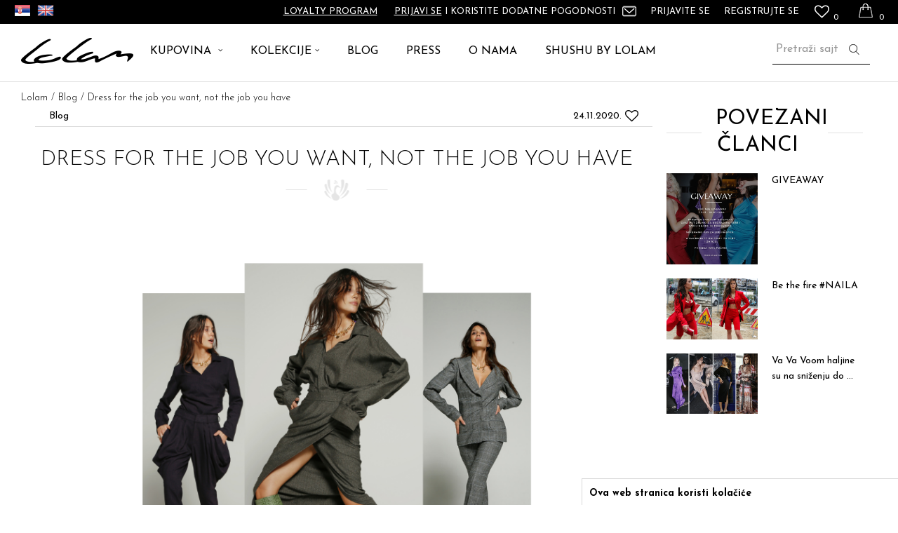

--- FILE ---
content_type: text/html; charset=UTF-8
request_url: https://www.lolam.com/SRB_rs/blog/1324-dress-for-the-job-you-want-not-the-job-you-have
body_size: 17579
content:
<!DOCTYPE html><html lang="sr"><head>  <meta name="viewport" content="width=device-width, initial-scale=1.0, maximum-scale=1.0, minimum-scale=1.0, user-scalable=no" /> <meta name="generator" content="NBSHOP 5.9.58" /> <meta http-equiv="content-type" content="text/html; charset=UTF-8"> <meta http-equiv="content-language" content="sr" /> <meta http-equiv="X-UA-Compatible" content="IE=edge">  <meta name="theme-color" content=""> <meta name="msapplication-navbutton-color" content=""> <meta name="apple-mobile-web-app-status-bar-style" content=""> <link rel="canonical" href="https://www.lolam.com/SRB_rs/blog/1324-dress-for-the-job-you-want-not-the-job-you-have" />  <title>Dress for the job you want, not the job you have | Lolam</title> <meta name="title" content="Dress for the job you want, not the job you have | Lolam" /> <meta name="description" content="&nbsp;
Nikada nismo voleli etikete! Na&scaron;a nova kolekcija namenjena je svim svestranim ženama zaljubljenim u život. Znamo da su na&scaron;e devojke lepe, negovane, uspe&scaron;ne, voljene supruge, majke, vrca..." /> <meta property="og:title" content="Dress for the job you want, not the job you have | Lolam"/> <meta property="og:type" content="article" /> <meta property="og:url" content="https://www.lolam.com/SRB_rs/blog/1324-dress-for-the-job-you-want-not-the-job-you-have" /> <meta property="og:image" content="https://www.lolam.com/files/files/Blog%20NASLOVNA%20(3)(1).png"/> <meta property="og:image:url" content="https://www.lolam.com/files/files/Blog%20NASLOVNA%20(3)(1).png"/> <meta property="og:site_name" content="Lolam"/> <meta property="og:description" content="&nbsp;
Nikada nismo voleli etikete! Na&scaron;a nova kolekcija namenjena je svim svestranim ženama zaljubljenim u život. Znamo da su na&scaron;e devojke lepe, negovane, uspe&scaron;ne, voljene supruge, majke, vrca..."/> <meta property="fb:admins" content=""/> <meta itemprop="name" content="Dress for the job you want, not the job you have | Lolam"> <meta itemprop="description" content="&nbsp;
Nikada nismo voleli etikete! Na&scaron;a nova kolekcija namenjena je svim svestranim ženama zaljubljenim u život. Znamo da su na&scaron;e devojke lepe, negovane, uspe&scaron;ne, voljene supruge, majke, vrca..."> <meta itemprop="image" content="https://www.lolam.com/files/files/Blog%20NASLOVNA%20(3)(1).png"> <meta name="twitter:card" content="Lolam"> <meta name="twitter:title" content="Dress for the job you want, not the job you have | Lolam"> <meta name="twitter:description" content="&nbsp;
Nikada nismo voleli etikete! Na&scaron;a nova kolekcija namenjena je svim svestranim ženama zaljubljenim u život. Znamo da su na&scaron;e devojke lepe, negovane, uspe&scaron;ne, voljene supruge, majke, vrca..."> <meta name="twitter:image" content="https://www.lolam.com/files/files/Blog%20NASLOVNA%20(3)(1).png">  <link rel="icon" type="image/vnd.microsoft.icon" href="https://www.lolam.com/files/images/2017/8/22/lolam_favicon.ico" /> <link rel="shortcut icon" type="image/vnd.microsoft.icon" href="https://www.lolam.com/files/images/2017/8/22/lolam_favicon.ico" />  <link rel="stylesheet" href="https://www.lolam.com/nb-public/themes/nbshop5_v5_8/_static/fonts/nbicon/style.css" type="text/css" /> <link rel="stylesheet" href="https://www.lolam.com/nb-public/themes/nbshop5_lolam/_static/css/nbcss/style.fonts.theme.css?ver=4" type="text/css" /><link rel="stylesheet" href="https://www.lolam.com/nb-public/themes/nbshop5_v5_8/_static/css/plugins/nb.core.plugins.min.css?ver=4" type="text/css" /><link rel="stylesheet" href="https://www.lolam.com/nb-public/themes/nbshop5_v5_8/_static/css/nbcss/style.fonts.css?ver=4" type="text/css" /><link rel="stylesheet" href="https://www.lolam.com/nb-public/themes/nbshop5_v5_8/_static/css/nbcss/style.typography.css?ver=4" type="text/css" /><link rel="stylesheet" href="https://www.lolam.com/nb-public/themes/nbshop5_lolam/_static/css/nbcss/style.typography.theme.css?ver=4" type="text/css" /><link rel="stylesheet" href="https://www.lolam.com/nb-public/themes/nbshop5_v5_8/_static/css/nbcss/style.helper.css?ver=4" type="text/css" /><link rel="stylesheet" href="https://www.lolam.com/nb-public/themes/nbshop5_v5_8/_static/css/nbcss/style.animation.css?ver=4" type="text/css" /><link rel="stylesheet" href="https://www.lolam.com/nb-public/themes/nbshop5_v5_8/_static/css/nbcss/style.basic.css?ver=4" type="text/css" /><link rel="stylesheet" href="https://www.lolam.com/nb-public/themes/nbshop5_lolam/_static/css/nbcss/style.basic.theme.css?ver=4" type="text/css" /><link rel="stylesheet" href="https://www.lolam.com/nb-public/themes/nbshop5_v5_8/_static/css/nbcss/style.article.css?ver=4" type="text/css" /><link rel="stylesheet" href="https://www.lolam.com/nb-public/themes/nbshop5_v5_8/_static/css/nbcss/style.product.css?ver=4" type="text/css" /><link rel="stylesheet" href="https://www.lolam.com/nb-public/themes/nbshop5_v5_8/_static/css/nbcss/style.cart.css?ver=4" type="text/css" /><link rel="stylesheet" href="https://www.lolam.com/nb-public/themes/nbshop5_v5_8/_static/css/nbcss/style.css?ver=4" type="text/css" /><link rel="stylesheet" href="https://www.lolam.com/nb-public/themes/nbshop5_v5_8/blocks/header/loyality/style.css?ver=4" type="text/css" /><link rel="stylesheet" href="https://www.lolam.com/nb-public/themes/nbshop5_v5_8/blocks/article/article_details/article_header/style.css?ver=4" type="text/css" /><link rel="stylesheet" href="https://www.lolam.com/nb-public/themes/nbshop5_v5_8/blocks/article/article_details/author_name/style.css?ver=4" type="text/css" /><link rel="stylesheet" href="https://www.lolam.com/nb-public/themes/nbshop5_v5_8/blocks/article/article_video/style.css?ver=4" type="text/css" /><link rel="stylesheet" href="https://www.lolam.com/nb-public/themes/nbshop5_v5_8/blocks/article/article_gallery/style.css?ver=4" type="text/css" /><link rel="stylesheet" href="https://www.lolam.com/nb-public/themes/nbshop5_v5_8/blocks/comments/comments_content/style.css?ver=4" type="text/css" /><link rel="stylesheet" href="https://www.lolam.com/nb-public/themes/nbshop5_v5_8/blocks/article/similar_article_slider/style.css?ver=4" type="text/css" /><link rel="stylesheet" href="https://www.lolam.com/nb-public/themes/nbshop5_v5_8/blocks/article/article_info/style.css?ver=4" type="text/css" /><link rel="stylesheet" href="https://www.lolam.com/nb-public/themes/nbshop5_v5_8/blocks/footer/newsletter_fullwidth_center/style.css?ver=4" type="text/css" /><link rel="stylesheet" href="https://www.lolam.com/nb-public/themes/nbshop5_v5_8/blocks/slider/grid/style.css?ver=4" type="text/css" /><link rel="stylesheet" href="https://www.lolam.com/nb-public/themes/nbshop5_v5_8/blocks/product/product_details_iframe/style.css?ver=4" type="text/css" /><link rel="stylesheet" href="https://www.lolam.com/nb-public/themes/nbshop5_v5_8/blocks/product/images/gallery/style.css?ver=4" type="text/css" /><link rel="stylesheet" href="https://www.lolam.com/nb-public/themes/nbshop5_v5_8/blocks/product/product_detail/product_info/style.css?ver=4" type="text/css" /><link rel="stylesheet" href="https://www.lolam.com/nb-public/themes/nbshop5_v5_8/blocks/product/images/main_slider/style.css?ver=4" type="text/css" /><link rel="stylesheet" href="https://www.lolam.com/nb-public/themes/nbshop5_v5_8/blocks/product/product_detail/favorite/style.css?ver=4" type="text/css" /><link rel="stylesheet" href="https://www.lolam.com/nb-public/themes/nbshop5_v5_8/blocks/product/product_details_timer/style.css?ver=4" type="text/css" /><link rel="stylesheet" href="https://www.lolam.com/nb-public/themes/nbshop5_v5_8/blocks/product/product_size/style.css?ver=4" type="text/css" /><link rel="stylesheet" href="https://www.lolam.com/nb-public/themes/nbshop5_v5_8/blocks/product/product_detail/quantity_circle/style.css?ver=4" type="text/css" /><link rel="stylesheet" href="https://www.lolam.com/nb-public/themes/nbshop5_v5_8/blocks/product/product_detail/product_buy/style.css?ver=4" type="text/css" /><link rel="stylesheet" href="https://www.lolam.com/nb-public/themes/nbshop5_v5_8/blocks/product/product_detail/product_buy_bobble/style.css?ver=4" type="text/css" /><link rel="stylesheet" href="https://www.lolam.com/nb-public/themes/nbshop5_lolam/_static/css/nbcss/style.theme.css?ver=4" type="text/css" /><link rel="stylesheet" href="https://www.lolam.com/nb-public/themes/nbshop5_v5_8/_static/css/nbcss/style.responsive.md.css?ver=4" type="text/css" /><link rel="stylesheet" href="https://www.lolam.com/nb-public/themes/nbshop5_lolam/_static/css/nbcss/style.responsive.theme.md.css?ver=4" type="text/css" /><link rel="stylesheet" href="https://www.lolam.com/nb-public/themes/nbshop5_v5_8/_static/css/nbcss/style.responsive.sm.css?ver=4" type="text/css" /><link rel="stylesheet" href="https://www.lolam.com/nb-public/themes/nbshop5_lolam/_static/css/nbcss/style.responsive.theme.sm.css?ver=4" type="text/css" /><link rel="stylesheet" href="https://www.lolam.com/nb-public/themes/nbshop5_v5_8/_static/css/nbcss/style.responsive.xs.css?ver=4" type="text/css" /><link rel="stylesheet" href="https://www.lolam.com/nb-public/themes/nbshop5_lolam/_static/css/nbcss/style.responsive.theme.xs.css?ver=4" type="text/css" /><link rel="stylesheet" href="https://www.lolam.com/nb-public/themes/nbshop5_v5_8/_static/css/nbcss/style.responsive.xxs.css?ver=4" type="text/css" /><link rel="stylesheet" href="https://www.lolam.com/nb-public/themes/nbshop5_lolam/_static/css/nbcss/style.responsive.theme.xxs.css?ver=4" type="text/css" /> <script type="text/javascript"> var nb_site_url = 'https://www.lolam.com'; var nb_site_url_with_country_lang = 'https://www.lolam.com/SRB_rs'; var nb_cart_page_url = 'https://www.lolam.com/SRB_rs/kupovina'; var nb_active_page_url = 'https://www.lolam.com/SRB_rs/blog/1324-dress-for-the-job-you-want-not-the-job-you-have'; var nb_type_page = 'article_details'; var nb_type_page_object_id = '250'; var nb_enable_lang = '1'; var promoModalPopNumberDaysInit = 100; </script> <script> (function(i,s,o,g,r,a,m){i['GoogleAnalyticsObject']=r;i[r]=i[r]||function(){ (i[r].q=i[r].q||[]).push(arguments)},i[r].l=1*new Date();a=s.createElement(o), m=s.getElementsByTagName(o)[0];a.async=1;a.src=g;m.parentNode.insertBefore(a,m) })(window,document,'script','https://www.google-analytics.com/analytics.js','ga');
ga('create', 'UA-106757077-1', 'auto'); ga('require', 'displayfeatures'); ga('require', 'linkid', 'linkid.js'); ga('send', 'pageview');</script><meta name="facebook-domain-verification" content="4k3znrfygll2keb87ef1eughz0si43" /><script>!function(f,b,e,v,n,t,s)
{if(f.fbq)return;n=f.fbq=function(){n.callMethod?
n.callMethod.apply(n,arguments):n.queue.push(arguments)};
if(!f._fbq)f._fbq=n;n.push=n;n.loaded=!0;n.version='2.0';
n.queue=[];t=b.createElement(e);t.async=!0;
t.src=v;s=b.getElementsByTagName(e)[0];
s.parentNode.insertBefore(t,s)}(window,document,'script',
'https://connect.facebook.net/en_US/fbevents.js'); fbq('init', '1053690361815399');
fbq('track', 'PageView');</script><noscript> <img height="1" width="1"
src="https://www.facebook.com/tr?id=1053690361815399&ev=PageView
&noscript=1"/></noscript><script>(function(w,d,s,l,i){w[l]=w[l]||[];w[l].push({'gtm.start':
new Date().getTime(),event:'gtm.js'});var f=d.getElementsByTagName(s)[0],
j=d.createElement(s),dl=l!='dataLayer'?'&l='+l:'';j.async=true;j.src=
'https://www.googletagmanager.com/gtm.js?id='+i+dl;f.parentNode.insertBefore(j,f);
})(window,document,'script','dataLayer','GTM-5SMRQZT');</script></head><body class="cc-srb lc-sr uc-article_listing tp-article_details b2c-users "><div class="header appear header-v2"> <div class="header-top fixed-style"> <div class="block nav-mobile-icon"> <i class="icon fa fa-bars" aria-hidden="true"></i></div> <div class="menu-lang-wrapper" data-text="Promena jezika će ukoniti proizvode iz korpe"> <a class="active" href="https://www.lolam.com/SRB_rs" title="Lolam RS"><img src="https://www.lolam.com/nb-public/themes/nbshop5_lolam/_static/images/core/rs_flag.png"></a> <a class="" href="https://www.lolam.com/GLO_en" title="Lolam EN"><img src="https://www.lolam.com/nb-public/themes/nbshop5_lolam/_static/images/core/en_flag.png"></a> </div> <div class="block loyality-header" > <div class="text-wrapper"> <div class="title"> <a href="javascript:void(0);" class="lnk" data-toggle="modal" data-target="#login_modal">Loyalty program</a> </div> <div class="description"> <a href="javascript:void(0);" class="lnk" data-toggle="modal" data-target="#login_modal">Prijavi se</a> <div class="text">i koristite dodatne pogodnosti</div> </div> </div> </div> <div id="miniCartContent" class="block miniCartContent header-cart"></div> <div id="miniFavContent" class="block header-favorite header-favorite-simple miniFavContent"> <a href="https://www.lolam.com/SRB_rs/omiljeno/product" title="Omiljeno"> <div class="icon-wrapper"> <i class="icon fa fa-heart-o" aria-hidden="true"></i> <span class="description">Omiljeno</span> </div> <div class="header-carthor-total favorite-header-total">0</div> </a></div> <nav class="block user"> <ul class="nav nav-simple"> <li class="item item-login"> <a class="login-btn" href="" data-permalink="https://www.lolam.com/SRB_rs/prijava" title="Prijavite se" data-toggle="modal" data-target="#login_modal"> <i class="icon fa fa-user" aria-hidden="true"></i> <span>Prijavite se</span> </a> </li> <li class="item item-register"> <a class="register-btn" href="" data-permalink="https://www.lolam.com/SRB_rs/registracija" title="Registrujte se" data-toggle="modal" data-target="#register_modal"> Registrujte se </a> </li> </ul></nav> <a href="" class="modal-popup" data-toggle="modal" data-target="#onload_modal" title="Newsletter"> <span>Newsletter</span> </a> </div> <div class="clearfix"></div> <div class="block main-4level main-4level-with-search-input"> <nav class="nav nav-main-wrapper ease hidden-fullscreen "> <div class="container"> <div class="block logo"> <a href="https://www.lolam.com/SRB_rs" title="Lolam"> <img src="/files/images/lolam/logo_png.png" class="img-responsive lozad" title="Lolam" alt="Lolam"> </a></div> <ul class="nav-main list-inline"> <div class="nav-main-toplang country-button"></div> <div class="nav-main-useractions"></div> <li class="slider_menu_slider"> <a href="https://www.lolam.com/SRB_rs/artikli" target="_self" title=" KUPOVINA "><span> KUPOVINA </span><i class="icon fa fa-angle-down hidden-xs"></i><i class="icon fa fa-angle-right visible-xs"></i> </a><div class="nav-main-dropdown-wrapper ease hidden"> <div class="nav-main-dropdown"> <div class="container"> <div class="nav-main-dropdown-inner"> <div class="row"><div class="col-xs-12 col-sm-2"> <div class="nav-main-dropdown-item clearfix"> <a href="https://www.lolam.com/SRB_rs/artikli" class="" target="_self" title="ODEĆA "> <div class="img-wrapper"></div> <div class="heading-wrapper clearfix"> <h5><span>ODEĆA </span></h5> </div> </a><ul><li class="ease-slow "><a href="https://www.lolam.com/SRB_rs/artikli" target="_self" title="SVA ODEĆA"> SVA ODEĆA</a></li><li class="ease-slow "><a href="https://www.lolam.com/SRB_rs/haljine" target="_self" title="HALJINE"> HALJINE</a></li><li class="ease-slow "><a href="https://www.lolam.com/SRB_rs/topovi" target="_self" title="BLUZE KOŠULJE TOPOVI"> BLUZE KOŠULJE TOPOVI</a></li><li class="ease-slow "><a href="https://www.lolam.com/SRB_rs/pantalone" target="_self" title="PANTALONE"> PANTALONE</a></li><li class="ease-slow "><a href="https://www.lolam.com/SRB_rs/blejzeri" target="_self" title="BLEJZERI"> BLEJZERI</a></li><li class="ease-slow "><a href="https://www.lolam.com/SRB_rs/suknje" target="_self" title="SUKNJE"> SUKNJE</a></li><li class="ease-slow "><a href="https://www.lolam.com/SRB_rs/jakne" target="_self" title="JAKNE"> JAKNE</a></li><li class="ease-slow "><a href="https://www.lolam.com/SRB_rs/kombinezoni" target="_self" title="KOMBINEZONI"> KOMBINEZONI</a></li><li class="ease-slow "><a href="https://www.lolam.com/SRB_rs/kaputi" target="_self" title="KAPUTI"> KAPUTI</a></li><li class="ease-slow "><a href="https://www.lolam.com/SRB_rs/prsluci" target="_self" title="PRSLUCI"> PRSLUCI</a></li><li class="ease-slow "><a href="https://www.lolam.com/SRB_rs/sortsevi" target="_self" title="ŠORTSEVI"> ŠORTSEVI</a></li></ul></div></div><div class="col-xs-12 col-sm-2"> <div class="nav-main-dropdown-item clearfix"> <a href="https://www.lolam.com/SRB_rs/aksesoari" class="" target="_self" title="Aksesoari"> <div class="img-wrapper"></div> <div class="heading-wrapper clearfix"> <h5><span>Aksesoari</span></h5> </div> </a><ul><li class="ease-slow "><a href="https://www.lolam.com/SRB_rs/naocare" target="_self" title="NAOČARE"> NAOČARE</a></li><li class="ease-slow "><a href="https://www.lolam.com/SRB_rs/kupaci+kostimi" target="_self" title="KUPAĆI KOSTIMI"> KUPAĆI KOSTIMI</a></li><li class="ease-slow "><a href="https://www.lolam.com/SRB_rs/kravate" target="_self" title="KRAVATE"> KRAVATE</a></li></ul></div></div><div class="col-xs-12 col-sm-2"> <div class="nav-main-dropdown-item clearfix"> <a href="https://www.lolam.com/SRB_rs/artikli/lista_shushu" class="" target="_self" title="SHUSHU BY LOLAM"> <div class="img-wrapper"></div> <div class="heading-wrapper clearfix"> <h5><span>SHUSHU BY LOLAM</span></h5> </div> </a></div></div></div></div></div></div></div></li><li> <a href="https://www.lolam.com/SRB_rs/kolekcije" target="_self" title="KOLEKCIJE"><span>KOLEKCIJE</span><i class="icon fa fa-angle-down hidden-xs"></i><i class="icon fa fa-angle-right visible-xs"></i> </a><div class="nav-main-dropdown-wrapper ease hidden"> <div class="nav-main-dropdown"> <div class="container"> <div class="nav-main-dropdown-inner"> <div class="row"><div class="col-xs-12 col-sm-3"> <div class="nav-main-dropdown-item clearfix"> <a href="https://www.lolam.com/SRB_rs/artikli/lista_prespring" class="" target="_self" title="# PRE SPRING '25 "> <div class="img-wrapper"><img class="img-responsive" src="https://www.lolam.com/files/thumbs/files/images/2025/6/26/thumbs_240/Lolam_mart202025_ph-7874_240_240px.jpg" alt="# PRE SPRING '25 "></div> <div class="heading-wrapper clearfix"> <h5><span># PRE SPRING '25 </span></h5> </div> </a></div></div><div class="col-xs-12 col-sm-3"> <div class="nav-main-dropdown-item clearfix"> <a href="https://www.lolam.com/SRB_rs/artikli/lista_bestsellers" class="" target="_self" title="# BESTSELLERS"> <div class="img-wrapper"><img class="img-responsive" src="https://www.lolam.com/files/thumbs/files/images/2025/6/26/thumbs_240/Lolam_mart202025_ph-8708_240_240px.jpg" alt="# BESTSELLERS"></div> <div class="heading-wrapper clearfix"> <h5><span># BESTSELLERS</span></h5> </div> </a></div></div></div></div></div></div></div></li><li> <a href="https://www.lolam.com/SRB_rs/blog" target="_self" title="BLOG"><span>BLOG</span> </a></li><li> <a href="https://www.lolam.com/SRB_rs/magazin/press/1223-lolam-press" target="_self" title="PRESS"><span>PRESS</span> </a></li><li> <a href="https://www.lolam.com/SRB_rs/o-nama" target="_self" title="O NAMA"><span>O NAMA</span> </a></li><li> <a href="https://www.lolam.com/SRB_rs/artikli/shushu" target="_self" title="SHUSHU by Lolam"><span>SHUSHU by Lolam</span> </a></li> </ul> <div class="block autocomplete-button autocomplete-button-simple " data-content="Pretraži sajt" title="Pretraži sajt"> <span class="title">Pretraži sajt</span> <i class="icon fa fa-search" aria-hidden="true"></i></div> </div> </nav></div></div><form autocomplete="off" id="search-form" action="https://www.lolam.com/SRB_rs/artikli" class="search" method="GET"> <div class="block autocomplete-wrapper hidden"> <div class="container"> <div class="autocomplete"> <input autocomplete="off" type="search" name="search" id="search-text" class="autocomplete-input" placeholder="Pretraži sajt" nb-type="product"> <i class="icon fa fa-times autocomplete-close" aria-hidden="true"></i> <div class="autocomplete-results suggest" data-scroll-color="" data-scroll-width="" data-scroll-padding=""></div> <div class="autocomplete-loader hidden"> <i class="loader-icon"></i> </div> </div> </div> </div></form><div class="hidden-fullscreen"><div class="block breadcrumbs "> <div class="container"> <ul> <li> <a href="https://www.lolam.com/SRB_rs" title="Lolam"> Lolam </a> </li> <li> <a href="https://www.lolam.com/SRB_rs/blog/" title="Blog"> Blog </a> </li> <li class="active"> Dress for the job you want, not the job you have </li> </ul> </div></div><script type="application/ld+json"> { "@context": "https://schema.org", "@type": "BreadcrumbList", "itemListElement": [ { "@type": "ListItem", "position": 1, "name": "Lolam", "item": "https://www.lolam.com/SRB_rs" } ,{ "@type": "ListItem", "position": 2, "name": "Blog", "item": "https://www.lolam.com/SRB_rs/blog/" } ,{ "@type": "ListItem", "position": 3, "name": "Dress for the job you want, not the job you have", "item": "https://www.lolam.com/SRB_rs/blog/1324-dress-for-the-job-you-want-not-the-job-you-have" } ] }</script><div class=""> <div class="container"> <div class="row"> <div class="col-xs-12 col-sm-12 col-md-9 col-lg-9"> <div class="block article article-detail"> <div class="block article-header"> <div class="category"> Blog </div> <div class="header-info"> <div class="favorite " data-productid="1324" data-favoriteid="" data-favoritetypeobject="news" data-content="Dodaj u listu omiljenih članaka" data-favorite-text-add="Dodaj u listu omiljenih članaka" data-favorite-text-delete="Obriši iz liste omiljenih članaka" rel="popover" data-container="body" data-placement="top"> <i class="icon fa fa-heart-o" aria-hidden="true"></i> </div> <div class="the-date"> 24.11.2020. </div> </div></div> <div class="article-wrapper"> <div class="block article-heading"> <div class="heading-wrapper"> <div class="title"><h1><span>Dress for the job you want, not the job you have</span></h1></div> </div></div> <div class="block article-content"> <div class="text-wrapper"> <p>&nbsp;</p><p><meta charset="utf-8" /></p><p dir="ltr" style="text-align: center;"><span style="font-size:16px;"><a href="https://www.lolam.com/SRB_rs/artikli/OYSTERS"><img alt="" src="http://www.lolam.com/files/images/Blog%20NASLOVNA%20(3).png" /></a></span><br /><span style="font-family:times new roman;"><span style="font-size:18px;">Nikada nismo voleli etikete! Na&scaron;a nova kolekcija namenjena je svim svestranim ženama zaljubljenim u život. Znamo da su na&scaron;e devojke lepe, negovane, uspe&scaron;ne, voljene supruge, majke, vrcave zavodnice, žene sa uspe&scaron;nim karijerama, domaćice, nežne i vatrene. Želimo da svaka od Vas bude najbolja verzija sebe, srećna i ispunjena. Na&scaron;a nova kolekcija nadahnuta je upravo Vama! Slavimo životne uspehe i želimo da se u svakom komadu garderobe osećate posebno!</span></span></p><p style="text-align: center;"><span style="font-family:times new roman;"><span style="font-size:18px;">Nova odela - <strong><a href="https://www.lolam.com/SRB_rs/artikli?search=manhattan">Manhattan</a></strong>, <a href="https://www.lolam.com/SRB_rs/artikli?search=aisha"><strong>Aisha</strong></a> i <a href="https://www.lolam.com/SRB_rs/artikli?search=natalie"><strong>Natalie</strong></a> izrađena su od najfinijeg &scaron;tofa i izuzetno su prijatna na koži.&nbsp;</span></span></p><p style="text-align: center;"><span style="font-family:times new roman;"><span style="font-size:18px;">Znamo da je svaka devojka posebna. Svesni smo da se neke od Vas osećaju prijatnije u pantalonama, dok druge obožavaju da nose suknje. Iz tog razloga Manhattan odelo pruža &lsquo;<em>najbolje od oba sveta</em>&rsquo;.</span></span></p><p style="text-align: center;"><span style="font-size:16px;"><a href="https://www.lolam.com/SRB_rs/bluze/1483-manhattan"><img alt="" src="http://www.lolam.com/files/images/newsletter%20(2).png" /></a></span><br />&nbsp;</p><p style="text-align: center;"><span style="font-family:times new roman;"><span style="font-size:18px;"><strong>Manhattan </strong>bluza izrađena je u kimono stilu, savr&scaron;eno će istaći va&scaron; struk pružajuči vam u isto vreme komociju i ležernost stila. Kombinujte je sa pantalonama u kojima ćete zaista izgledati kraljevski moćno! Ako se osećate prijatnije u suknji, ovaj model savr&scaron;en je za sve prilike kada želite da izgledate sexy i pune samopouzdanja.</span></span></p><p style="text-align: center;"><span style="font-size:16px;"><a href="https://www.lolam.com/SRB_rs/pantalone/1479-manhattan"><img alt="" src="http://www.lolam.com/files/images/newsletter%20(3).png" /></a><a href="https://www.lolam.com/SRB_rs/suknje/1476-manhattan"><img alt="" src="http://www.lolam.com/files/images/newsletter%20(4).png" /></a></span></p><p style="text-align: center;"><span style="font-family:times new roman;"><span style="font-size:18px;"><strong>Aisha</strong> bluza prati liniju tela, a zahvaljujući preklopu formira se V izraz koji savr&scaron;eno stoji svim tipovima građe. Sa dodatkom male kragne i naramenica, ova bluza savr&scaron;ena je za kancelariju, ali na va&scaron;e omiljene farmerke ili suknju uz dobar par cipela ili čizmi veoma se lako transformi&scaron;e u idealan komad za noćni izlazak. Za potpuni izgled predlažemo Aisha pantalone čije se nohavice blago sužavaju, a nabori na bokovima savr&scaron;eno ističu ženske obline. Dubina struka je regularna, a za dodatni stylish izgled pantalone imaju i džepove.</span></span></p><p style="text-align: center;"><span style="font-size:16px;"><a href="https://www.lolam.com/SRB_rs/bluze/1485-aisha"><img alt="" src="http://www.lolam.com/files/images/newsletter%20(1).png" /></a><a href="https://www.lolam.com/SRB_rs/pantalone/1477-aisha"><img alt="" src="http://www.lolam.com/files/images/newsletter.png" /></a></span></p><p style="text-align: center;"><span style="font-family:times new roman;"><span style="font-size:18px;">Ako ste spremne da osvojite poslovni svet <strong>Natalie odelo</strong> je idealno za vas! Ovaj blejzer će svojim fantastičnim krojem i predivnim osećajem mekanog &scaron;tofa na koži učiniti da se osećate kao milion dolara! Za potpuni business look ukombinujte sa Na&scaron;im Natalie pantalonama.</span></span></p><p style="text-align: center;"><a href="https://www.lolam.com/SRB_rs/blejzer/1482-natalie"><img alt="" src="http://www.lolam.com/files/images/newsletter%20(6).png" /></a></p><p style="text-align: center;"><a href="https://www.lolam.com/SRB_rs/pantalone/1478-natalie"><img alt="" src="http://www.lolam.com/files/images/newsletter%20(7).png" /></a></p> </div></div> <div class="clear"></div> <div class="block social-share detail-social-share"> <div class="share-text" >Podeli</div> <div class="item item-facebook"> <a target="_blank" href="https://www.facebook.com/sharer/sharer.php?sdk=joey&u=https%3A%2F%2Fwww.lolam.com%2FSRB_rs%2Fblog%2F1324-dress-for-the-job-you-want-not-the-job-you-have&display=popup&ref=plugin&src=share_button" title="Facebook"> <i class="icon fa fa-facebook" aria-hidden="true"></i> </a> </div> <div class="item item-twitter"> <a target="_blank" href="https://twitter.com/share?url=https%3A%2F%2Fwww.lolam.com%2FSRB_rs%2Fblog%2F1324-dress-for-the-job-you-want-not-the-job-you-have" title="Tweet"> <i class="icon fa fa-twitter" aria-hidden="true"></i> </a> </div> <div class="item item-whatsapp"> <a target="_blank" href="https://web.whatsapp.com/send?text=https%3A%2F%2Fwww.lolam.com%2FSRB_rs%2Fblog%2F1324-dress-for-the-job-you-want-not-the-job-you-have" data-action="share/whatsapp/share" title="WhatsApp"> <i class="icon fa fa-whatsapp" aria-hidden="true"></i> </a> </div> <div class="item item-viber"> <a target="_blank" id="viber_share"><i class="icon fa fa-volume-control-phone" title="Viber" aria-hidden="true"></i></a> <script> var buttonID = "viber_share"; var text = "Pogledaj ovo"; document.getElementById(buttonID) .setAttribute('href', "https://3p3x.adj.st/?adjust_t=u783g1_kw9yml&adjust_fallback=https%3A%2F%2Fwww.viber.com%2F%3Futm_source%3DPartner%26utm_medium%3DSharebutton%26utm_campaign%3DDefualt&adjust_campaign=Sharebutton&adjust_deeplink=" + encodeURIComponent("viber://forward?text=" + encodeURIComponent(text + "\n " + window.location.href))); </script> </div> <div class="item item-email"> <a href="mailto:?subject=Dress for the job you want, not the job you have&body=https%3A%2F%2Fwww.lolam.com%2FSRB_rs%2Fblog%2F1324-dress-for-the-job-you-want-not-the-job-you-have" title="Mail"> <i class="icon fa fa-envelope" aria-hidden="true"></i> </a> </div> <div class="item item-pinterest"> <a href="https://www.pinterest.com/pin/create/button/?url=https%3A%2F%2Fwww.lolam.com%2FSRB_rs%2Fblog%2F1324-dress-for-the-job-you-want-not-the-job-you-have&media=https://www.lolam.com/files/files/Blog%20NASLOVNA%20(3)(1).png&description=Dress for the job you want, not the job you have | Lolam" data-pin-do="buttonPin" data-pin-config="above" title="Pinterest" target="_blank"> <i class="fa fa-pinterest-p" aria-hidden="true"></i> </a> </div> </div><div class="clearfix"></div>  </div> </div> <div class="block comments"> <form class="form-comment" role="form" method="POST" data-remote-url="https://www.lolam.com/SRB_rs/blog/1324-dress-for-the-job-you-want-not-the-job-you-have"> <div class="heading-wrapper"> <div class="title"> <h3><span>Ostavi komentar</span></h3> </div> </div> <div class="comments-input-wrapper"> <div class="alert hidden"></div> <div class="form-group form-group-name "> <label for="comment_name">Ime/Nadimak</label> <input type="text" class="form-control" id="comment_name" name="comment_name" placeholder="Ime/Nadimak" value="" required> </div> <div class="form-group form-group-email"> <label for="comment_email">Email adresa</label> <input type="email" class="form-control" name="comment_email" id="comment_email" placeholder="Email adresa" value="" required> </div> <div class="form-group form-group-message"> <label for="comment_message">Poruka</label> <textarea class="form-control" rows="5" id="comment_message" name="comment_message" placeholder="Poruka" required></textarea> </div> <div class="form-group form-group-btn"> <input type="hidden" name="objectId" value="1324"/> <input type="hidden" name="type" value="news"/> <input type="hidden" name="device" value="desktop"/> <input type="hidden" id="rating_stars" name="rating_stars" value=""/> <button type="submit" id="comment_submit" name="comment_submit" class="btn btn-info confirm-loader"><span>Pošalji</span><span class="loading">Obrada <i class="icon fa fa-spinner" aria-hidden="true"></i></span></button> </div> <div class="clearfix"></div> </div> </form> </div><div class="comments-content-wrapper" id="commentsContent"> <div id="comments-list-content" class="block comment-content"> <div class="no-comment-notice"> <span>Trenutno nema komentara</span> </div> </div></div> <div class="block slider article similar-article-slider appear"> <div class="heading-wrapper heading-wrapper-bordered"> <div class="title"><h2><span>Slični članci</span></h2></div> </div> <div class="slider-init"> <div class="item"> <div class="img-wrapper"> <a href="https://www.lolam.com/SRB_rs/blog/1342-giveaway_haljina" title="GIVEAWAY" target="_self"> <img src="https://www.lolam.com/files/thumbs/files/files/thumbs_800/11_800_600px.jpg" class="img-responsive" alt="GIVEAWAY"/> </a> </div> <div class="content"> <div class="text-wrapper"> <div class="date-category-wrapper"> <div class="the-date "> <div class="day"> 19. </div> <div class="month"> Jan. </div> <div class="year"> 2022. </div> </div> <div class="category"> Blog </div> </div> <div class="title"> <a href="https://www.lolam.com/SRB_rs/blog/1342-giveaway_haljina" title="GIVEAWAY" target="_self">GIVEAWAY</a> </div> <div class="description"> &nbsp;Nagradjujemo tebe &nbsp;i tvoju najbolju drugaricu!
&nbsp; </div> </div> <div class="btn-wrapper"> <div class="favorite " data-productid="1342" data-favoriteid="" data-favoritetypeobject="news" data-content="Dodaj u listu omiljenih članaka" data-favorite-text-add="Dodaj u listu omiljenih članaka" data-favorite-text-delete="Obriši iz liste omiljenih članaka" rel="popover" data-container="body" data-placement="top"> <span class="icons icon-heart"></span> </div> <a href="https://www.lolam.com/SRB_rs/blog/1342-giveaway_haljina" class="btn" target="_self" title="Detaljnije"> Detaljnije <i class="icons icon-angle-fat-right"></i> </a> </div> </div> </div> <div class="item"> <div class="img-wrapper"> <a href="https://www.lolam.com/SRB_rs/blog/1340-be-the-fire-naila" title="Be the fire #NAILA" target="_self"> <img src="https://www.lolam.com/files/thumbs/files/files/thumbs_800/Blog20NASLOVNA2012_800_600px.png" class="img-responsive" alt="Be the fire #NAILA"/> </a> </div> <div class="content"> <div class="text-wrapper"> <div class="date-category-wrapper"> <div class="the-date "> <div class="day"> 28. </div> <div class="month"> May. </div> <div class="year"> 2021. </div> </div> <div class="category"> Blog </div> </div> <div class="title"> <a href="https://www.lolam.com/SRB_rs/blog/1340-be-the-fire-naila" title="Be the fire #NAILA" target="_self">Be the fire #NAILA</a> </div> <div class="description"> &nbsp;
&ldquo;Some women fear the fire. Some women simply become it ...&rdquo; </div> </div> <div class="btn-wrapper"> <div class="favorite " data-productid="1340" data-favoriteid="" data-favoritetypeobject="news" data-content="Dodaj u listu omiljenih članaka" data-favorite-text-add="Dodaj u listu omiljenih članaka" data-favorite-text-delete="Obriši iz liste omiljenih članaka" rel="popover" data-container="body" data-placement="top"> <span class="icons icon-heart"></span> </div> <a href="https://www.lolam.com/SRB_rs/blog/1340-be-the-fire-naila" class="btn" target="_self" title="Detaljnije"> Detaljnije <i class="icons icon-angle-fat-right"></i> </a> </div> </div> </div> <div class="item"> <div class="img-wrapper"> <a href="https://www.lolam.com/SRB_rs/blog/1338-va-va-voom-haljine-su-na-snizenju-do-cak-60" title="Va Va Voom haljine su na sniženju do čak -60%" target="_self"> <img src="https://www.lolam.com/files/thumbs/files/files/thumbs_800/Blog20NASLOVNA2_800_600px.png" class="img-responsive" alt="Va Va Voom haljine su na sniženju do čak -60%"/> </a> </div> <div class="content"> <div class="text-wrapper"> <div class="date-category-wrapper"> <div class="the-date "> <div class="day"> 23. </div> <div class="month"> Apr. </div> <div class="year"> 2021. </div> </div> <div class="category"> Blog </div> </div> <div class="title"> <a href="https://www.lolam.com/SRB_rs/blog/1338-va-va-voom-haljine-su-na-snizenju-do-cak-60" title="Va Va Voom haljine su na sniženju do čak -60%" target="_self">Va Va Voom haljine su na sniženju do čak -60%</a> </div> <div class="description"> Požurite jer količine su ograničene! </div> </div> <div class="btn-wrapper"> <div class="favorite " data-productid="1338" data-favoriteid="" data-favoritetypeobject="news" data-content="Dodaj u listu omiljenih članaka" data-favorite-text-add="Dodaj u listu omiljenih članaka" data-favorite-text-delete="Obriši iz liste omiljenih članaka" rel="popover" data-container="body" data-placement="top"> <span class="icons icon-heart"></span> </div> <a href="https://www.lolam.com/SRB_rs/blog/1338-va-va-voom-haljine-su-na-snizenju-do-cak-60" class="btn" target="_self" title="Detaljnije"> Detaljnije <i class="icons icon-angle-fat-right"></i> </a> </div> </div> </div> </div> <div class="slider-arrows slider-navigation-absolute"></div> </div> </div> <div class="hidden-xs col-md-3"> <div class="block sidebar similar-articles article"> <div class="heading-wrapper heading-wrapper-bordered"> <div class="title"><h2><span>Povezani članci</span></h2></div> </div> <div class="row appear"> <div class="col-xs-12"> <div class="item"> <div class="row"> <div class="col-xs-6 img-wrapper"> <a href="https://www.lolam.com/SRB_rs/blog/1342-giveaway_haljina" title="GIVEAWAY" target="_self"> <img src="https://www.lolam.com/files/thumbs/files/files/thumbs_480/11_480px.jpg" class="img-responsive" alt="GIVEAWAY"> </a> </div> <div class="col-xs-6 text-wrappert"> <a href="https://www.lolam.com/SRB_rs/blog/1342-giveaway_haljina" title="GIVEAWAY" target="_self"> <div class="title"> GIVEAWAY </div> </a> </div> </div> </div> </div> <div class="col-xs-12"> <div class="item"> <div class="row"> <div class="col-xs-6 img-wrapper"> <a href="https://www.lolam.com/SRB_rs/blog/1340-be-the-fire-naila" title="Be the fire #NAILA" target="_self"> <img src="https://www.lolam.com/files/thumbs/files/files/thumbs_480/Blog20NASLOVNA2012_480px.png" class="img-responsive" alt="Be the fire #NAILA"> </a> </div> <div class="col-xs-6 text-wrappert"> <a href="https://www.lolam.com/SRB_rs/blog/1340-be-the-fire-naila" title="Be the fire #NAILA" target="_self"> <div class="title"> Be the fire #NAILA </div> </a> </div> </div> </div> </div> <div class="col-xs-12"> <div class="item"> <div class="row"> <div class="col-xs-6 img-wrapper"> <a href="https://www.lolam.com/SRB_rs/blog/1338-va-va-voom-haljine-su-na-snizenju-do-cak-60" title="Va Va Voom haljine su na sniženju do čak -60%" target="_self"> <img src="https://www.lolam.com/files/thumbs/files/files/thumbs_480/Blog20NASLOVNA2_480px.png" class="img-responsive" alt="Va Va Voom haljine su na sniženju do čak -60%"> </a> </div> <div class="col-xs-6 text-wrappert"> <a href="https://www.lolam.com/SRB_rs/blog/1338-va-va-voom-haljine-su-na-snizenju-do-cak-60" title="Va Va Voom haljine su na sniženju do čak -60%" target="_self"> <div class="title"> Va Va Voom haljine su na sniženju do ... </div> </a> </div> </div> </div> </div> </div></div> </div> </div> </div></div><div class="hideon-fullscreen"> <div class="block newsletter fullwidth-center" > <div class="heading-wrapper"> <div class="title"><h5><span>Newsletter</span></h5></div> <div class="description"><p>Na&scaron;e tajne delimo sa Vama! Prijavite se na na&scaron; newsletter i saznajte prve za popuste, akcije, nove kolekcije i poklon iznenađenja!</p></div> </div> <form id="newsletter_form" class="newsletter-form" action="" method="POST" data-remote-url="https://www.lolam.com/SRB_rs/blog/1324-dress-for-the-job-you-want-not-the-job-you-have"> <div class="alert alert-success hidden"></div> <div class="form-group"> <input type="email" name="newsletter_email" class="form-control validation-errors-container" placeholder="Unesite email" value="" required> </div> <div class="btn-wrapper"> <button class="btn">Prijavite se</button> </div> </form> </div></div><div class="hideon-fullscreen footer-wrapper"> <div class="container-fluid"> <div class="block slider-static grid-slider intro-slider" data-gtm-slider-position="Intro - Iznad glavnog slajdera" > <div class="row "> <div class="item col-xs-12 col-sm-4 col-md-4 col-lg-4" data-gtm-slider-name="GIFT CARD" data-gtm-slider-creative="" data-gtm-slider-id="4" data-promotion-item-id="4" > <div class="html-wrapper"> <html><head><title></title></head><body></body></html> </div> </div> <div class="item col-xs-12 col-sm-4 col-md-4 col-lg-4" data-gtm-slider-name="PERSONAL SHOPPER" data-gtm-slider-creative="" data-gtm-slider-id="6" data-promotion-item-id="6" > <div class="html-wrapper"> <html><head><title></title></head><body></body></html> </div> </div> </div> </div></div> <div class="container"> <div class="footer"> <div class="row"> <div class="col-xs-12 col-sm-4 col-md-3 social_and_logo"> <div class="block social-icon"> <div class="heading-wrapper"> <div class="title"><h5><span>Pratite nas</span></h5></div> <div class="description"></div> </div> <div class="items-wrapper"> <div class="item"> <div class="img-wrapper"> <a href="https://www.facebook.com/LolamFashionBrand/" title="Facebook" target="_blank"> <img src="https://www.lolam.com/files/images/social/fb_white.png" class="img-responsive" alt="Facebook" /> </a> </div> </div> <div class="item"> <div class="img-wrapper"> <a href="https://www.instagram.com/lolamofficial/" title="Instagram" target="_blank"> <img src="https://www.lolam.com/files/images/social/instagram_white.png" class="img-responsive" alt="Instagram" /> </a> </div> </div> <div class="item"> <div class="img-wrapper"> <a href="https://www.pinterest.com/lolamfashion/" title="Pinterest" target="_blank"> <img src="https://www.lolam.com/files/images/lolam/pinterest_white.png" class="img-responsive" alt="Pinterest" /> </a> </div> </div> <div class="item"> <div class="img-wrapper"> <a href="https://www.linkedin.com/company/lolam" title="Linked In" target="_blank"> <img src="https://www.lolam.com/files/images/lolam/in_white.png" class="img-responsive" alt="Linked In" /> </a> </div> </div> </div> </div> <div class="block logo"> <a href="https://www.lolam.com" title="Lolam"> <img src="/files/images/lolam/logo_footer.png" class="img-responsive lozad" title="Lolam" alt="Lolam" /> </a></div> </div> <div class="col-xs-12 col-sm-8 col-md-9"> <nav class="block footer-nav collapse-menu"> <nav class="row"> <div class="col-xs-12 col-sm-4 col-md-4 col-lg-4"> <div class="heading-wrapper"> <div class="title"><h5><span>POMOĆ PRI KUPOVINI</span><i class="icon fa fa-chevron-right" aria-hidden="true"></i></h5></div> </div><ul class="nav items-wrapper"><li class="item"><a href="https://www.lolam.com/SRB_rs/prikaz-velicina" target="_self" title="Odredi veličinu" >Odredi veličinu</a></li></li><li class="item"><a href="https://www.lolam.com/SRB_rs/reklamacije" target="_self" title="Reklamacije" >Reklamacije</a></li></li><li class="item"><a href="https://www.lolam.com/SRB_rs/uslovi-isporuke" target="_self" title="Isporuka" >Isporuka</a></li></li><li class="item"><a href="https://www.lolam.com/SRB_rs/nacini-placanja" target="_self" title="Načini plaćanja" >Načini plaćanja</a></li></li><li class="item"><a href="https://www.lolam.com/SRB_rs/politika-privatnosti" target="_self" title="Politika privatnosti" >Politika privatnosti</a></li></li><li class="item"><a href="https://www.lolam.com/SRB_rs/povracaj-sredstava" target="_self" title="Povraćaj sredstava" >Povraćaj sredstava</a></li></li><li class="item"><a href="https://www.lolam.com/SRB_rs/pravo-na-odustajanje" target="_self" title="Pravo na odustajanje" >Pravo na odustajanje</a></li></li><li class="item"><a href="https://www.lolam.com/SRB_rs/zamena-robe" target="_self" title="Zamena robe" >Zamena robe</a></li></li></ul></div><div class="col-xs-12 col-sm-4 col-md-4 col-lg-4"> <div class="heading-wrapper"> <div class="title"><h5><span>INFORMACIJE</span><i class="icon fa fa-chevron-right" aria-hidden="true"></i></h5></div> </div><ul class="nav items-wrapper"><li class="item"><a href="https://www.lolam.com/SRB_rs/najcesca-pitanja" target="_self" title="Najčešća pitanja" >Najčešća pitanja</a></li></li><li class="item"><a href="https://www.lolam.com/SRB_rs/loyalty-program" target="_blank" title="Loyalty program" >Loyalty program</a></li></li><li class="item"><a href="https://www.lolam.com/SRB_rs/kontakt" target="_self" title="Kontakt" >Kontakt</a></li></li></ul></div><div class="col-xs-12 col-sm-4 col-md-4 col-lg-4"> <div class="heading-wrapper"> <div class="title"><h5><span>KOMPANIJA</span><i class="icon fa fa-chevron-right" aria-hidden="true"></i></h5></div> </div><ul class="nav items-wrapper"><li class="item"><a href="https://www.lolam.com/SRB_rs/o-nama" target="_self" title="O nama" >O nama</a></li></li><li class="item"><a href="https://www.lolam.com/SRB_rs/magazin/press/1223-lolam-press" target="_self" title="Press" >Press</a></li></li><li class="item"><a href="https://www.lolam.com/SRB_rs/zaposlenje" target="_self" title="Zaposlenje" >Zaposlenje</a></li></li></ul></div> </nav></nav> </div> </div> </div> </div> <div class="footer-bottom"> <div class="container"> <div class="row"> <div class="col-xs-12">  <div class="block slider-static payment-card" id="block-1"> <div class="items-wrapper"> <div class="item"> <div class="img-wrapper"> <a href="https://www.mastercard.com" target="_blank" title="Master Card"> <img src="/files/images/lolam/mc_acc_opt_70_1x.png" class="img-responsive lozad" alt="Master Card"> </a> </div> </div> <div class="item"> <div class="img-wrapper"> <a href="http://www.maestrocard.com/" target="_blank" title="Maestro"> <img src="/files/images/lolam/ms_acc_opt_70_1x.png" class="img-responsive lozad" alt="Maestro"> </a> </div> </div> <div class="item"> <div class="img-wrapper"> <a href="https://www.americanexpress.com/" target="_blank" title="American Express"> <img src="/files/images/lolam/Logotip-American-Express.png" class="img-responsive lozad" alt="American Express"> </a> </div> </div> <div class="item"> <div class="img-wrapper"> <a href="http://www.rs.visa.com/" target="_blank" title="Visa"> <img src="/files/images/lolam/visa_pos_fc.png" class="img-responsive lozad" alt="Visa"> </a> </div> </div> <div class="item"> <div class="img-wrapper"> <a href="http://www.bancaintesa.rs/pocetna.1.html" target="_blank" title="Banka Intesa"> <img src="/files/images/lolam/bancaIntesa.png" class="img-responsive lozad" alt="Banka Intesa"> </a> </div> </div> <div class="item"> <div class="img-wrapper"> <a href="http://www.mastercard.com/rs/consumer/credit-cards.html" target="_blank" title="Master Card Secure code"> <img src="/files/images/lolam/masterCardSC.png" class="img-responsive lozad" alt="Master Card Secure code"> </a> </div> </div> <div class="item"> <div class="img-wrapper"> <a href="http://rs.visa.com/rs/rs-rs/protectedeverywhere/index.html" target="_blank" title="Verified by Visa"> <img src="/files/images/lolam/verifiedbyvisa.png" class="img-responsive lozad" alt="Verified by Visa"> </a> </div> </div> <div class="item"> <div class="img-wrapper"> <a href="javascript:void(0)" title="PayPal"> <img src="/files/images/Pay-Pal.png" class="img-responsive lozad" alt="PayPal"> </a> </div> </div> </div> </div>  </div> <div class="col-xs-12"> <div class="block copyright"> &copy;2026 <a href="https://www.lolam.com" class="copy-site-name" title="Lolam">www.lolam.com</a>, Izrada <a href="https://www.nbsoft.rs" class="copy-developer" title="NB SOFT" target="_blank">NB SOFT</a>. Sva prava zadržana.</div> </div> </div> </div> </div> </div></div>  <script type="text/javascript" src="https://www.lolam.com/nb-public/themes/nbshop5_v5_8/_static/js/plugins/jquery.min.js?ver=4"></script>   <script type="text/javascript"> var wwwroot_site = 'https://www.lolam.com'; var cart_page_url = 'https://www.lolam.com/SRB_rs/kupovina'; var typeaheadJsFlag = false; var lozadJsFlag = false; var webpImg = ''; var isSafari = true; function testWebP(callback) { var webP = new Image(); webP.onload = webP.onerror = function () { callback(webP.height == 2); }; webP.src = '[data-uri]'; }; testWebP(function(support) { if(support){ isSafari = false; } else { document.body.className += ' no-webp'; } }); var typeaheadStrict = false; var typeaheadStrictStreet = false; var sortCityByRegionId = false; </script>  <script src="https://www.lolam.com/nb-public/themes/nbshop5_v5_8/_static/js/plugins/modernizr.js?ver=4" type="text/javascript" charset="UTF-8"></script> <script src="https://www.lolam.com/nb-public/themes/nbshop5_v5_8/_static/js/plugins/parsley.config.js?ver=4" type="text/javascript" charset="UTF-8"></script> <script src="https://www.lolam.com/nb-public/themes/nbshop5_v5_8/_static/js/plugins/parsley.min.js?ver=4" type="text/javascript" charset="UTF-8"></script> <script src="https://www.lolam.com/nb-public/themes/nbshop5_v5_8/_static/js/plugins/parsley.remote.min.js?ver=4" type="text/javascript" charset="UTF-8"></script> <script src="https://www.lolam.com/nb-public/themes/nbshop5_v5_8/_static/js/plugins/bootstrap-datepicker.js?ver=4" type="text/javascript" charset="UTF-8"></script> <script src="https://www.lolam.com/nb-public/themes/nbshop5_v5_8/_static/js/plugins/toastr.min.js?ver=4" type="text/javascript" charset="UTF-8"></script> <script src="https://www.lolam.com/nb-public/themes/nbshop5_v5_8/_static/js/plugins/lozad.js?ver=4" type="text/javascript" charset="UTF-8"></script> <script src="https://www.lolam.com/nb-public/themes/nbshop5_v5_8/_static/js/plugins/jquery-ui.min.js?ver=4" type="text/javascript" charset="UTF-8"></script> <script src="https://www.lolam.com/nb-public/themes/nbshop5_v5_8/_static/js/plugins/bootstrap.min.js?ver=4" type="text/javascript" charset="UTF-8"></script> <script src="https://www.lolam.com/nb-public/themes/nbshop5_v5_8/_static/js/plugins/jquery.plugin.js?ver=4" type="text/javascript" charset="UTF-8"></script> <script src="https://www.lolam.com/nb-public/themes/nbshop5_v5_8/_static/js/plugins/bootbox.min.js?ver=4" type="text/javascript" charset="UTF-8"></script> <script src="https://www.lolam.com/nb-public/themes/nbshop5_v5_8/_static/js/plugins/slick.js?ver=4" type="text/javascript" charset="UTF-8"></script> <script src="https://www.lolam.com/nb-public/themes/nbshop5_v5_8/_static/js/plugins/jquery.appear.js?ver=4" type="text/javascript" charset="UTF-8"></script> <script src="https://www.lolam.com/nb-public/themes/nbshop5_v5_8/_static/js/plugins/icheck.min.js?ver=4" type="text/javascript" charset="UTF-8"></script> <script src="https://www.lolam.com/nb-public/themes/nbshop5_v5_8/_static/js/plugins/jquery.batchimageupload.js?ver=4" type="text/javascript" charset="UTF-8"></script> <script src="https://www.lolam.com/nb-public/themes/nbshop5_v5_8/_static/js/plugins/jquery-scrolltofixed.js?ver=4" type="text/javascript" charset="UTF-8"></script> <script src="https://www.lolam.com/nb-public/themes/nbshop5_v5_8/_static/js/plugins/imagesloaded.pkgd.min.js?ver=4" type="text/javascript" charset="UTF-8"></script> <script src="https://www.lolam.com/nb-public/themes/nbshop5_v5_8/_static/js/plugins/masonry.js?ver=4" type="text/javascript" charset="UTF-8"></script> <script src="https://www.lolam.com/nb-public/themes/nbshop5_v5_8/_static/js/plugins/jquery.fancybox.js?ver=4" type="text/javascript" charset="UTF-8"></script> <script src="https://www.lolam.com/nb-public/themes/nbshop5_v5_8/_static/js/nbscript/script.js?ver=4" type="text/javascript" charset="UTF-8"></script> <script src="https://www.lolam.com/nb-public/themes/nbshop5_v5_8/_static/js/nbscript/nbshop.script.js?ver=4" type="text/javascript" charset="UTF-8"></script> <script src="https://www.lolam.com/nb-public/themes/nbshop5_v5_8/_static/js/nbscript/scriptnb.js?ver=4" type="text/javascript" charset="UTF-8"></script> <script type="text/javascript"> window.nbMetricObject = {}; window.nbMetricObject.NB_METRIC_DATA = false; window.nbMetricObject.NB_METRIC_PAGE_TYPE = false; window.nbMetricObject.NB_SHOW_FACBOOK_METRIC = false; window.nbMetricObject.NB_SHOW_Google_METRIC = false; window.nbMetricObject.NB_SHOW_GoogleTag_METRIC = false; window.nbMetricObject.NB_SHOW_GlamiTag_METRIC = false; window.nbMetricObject.NB_SHOW_iframeBts_METRIC = false; window.nbMetricObject.NB_SHOW_SmEvents_METRIC = false; window.nbMetricObject.NB_SHOW_CriteoTag_METRIC = false;</script> <script type="text/javascript"> window.nbMetricObject.NB_METRIC_DATA = {"id":"1324","name":"Dress for the job you want, not the job you have","userEmail":"","categoryName":"","breadCrumbs":"Blog","price":"","currency":"RSD","pageType":"article_details","pageTypeMap":"Page","pageName":"Dress for the job you want, not the job you have | Lolam","pageCategory":"","pageCategoryName":"","pageSubCategory":"","lang":"rs","lang_code":"RS","market":"RS","country_code":"SRB","isEnvironmentProd":"YES","version":"NBSHOP - 4","landscape":"","segmentBusiness":"B2C","currencyISO":"RSD","iframeBtsAnalyticsLink":"","iframeBtsAnalyticsLang":"","criteoTagAccount":false,"clubMemberID":"","clubMemberStatus":false,"clubMemberLevel":"","clubMemberLevelID":"","clubMemberTitle":"","clubMemberLoginStatus":false,"machineOwner":false,"machineOwned":"","preferredTechnology":"Multiple","userID":false}; window.nbMetricObject.NB_METRIC_PAGE_TYPE = 'article_details'; </script> <link rel="stylesheet" type="text/css" media="print" href="https://www.lolam.com/nb-public/themes/nbshop5_v5_8/_static/css/nbcss/style.print.css" /> <script type="text/javascript">app.logged_in = false</script> <script type="text/javascript">app.setLocales("rs");</script> <script type="text/javascript" src="https://www.lolam.com/nb-public/themes/nbshop5_lolam/_static/js/nbscript/theme.script.js?ver=4"></script><div id="info_modal" class="modal modal-small modal-info fade" tabindex="-1" role="dialog" aria-hidden="true" data-delay="200"> <div class="modal-dialog"> <div class="modal-content"> <button type="button" class="close" data-dismiss="modal" aria-hidden="true">&times;</button> <div class="modal-body"> <div class="text-wrapper"> <p>Ako imate neke nedoumice vezano za veličinu, boju, materijal i kroj određenog artikla, pi&scaron;ite nam na Whatsapp, Viber, po&scaron;aljite SMS&nbsp;ili nas pozovite na broj&nbsp;<span style="color:#EE82EE">+381 64&nbsp;304 30 48.</span></p><p>Mi ćemo Vam rado odgovoriti na sva pitanja i pomoći da najlak&scaron;e i bez te&scaron;koća izaberete odevni predmet i&nbsp;izvr&scaron;ite kupovinu!</p><p><span style="color:#EE82EE">LOVE</span>,</p><p>Va&scaron; Lolam Tim</p> </div> </div> </div> </div></div><div id="login_modal" class="block modal modal-small fade" tabindex="-1" role="dialog" aria-labelledby="Prijava" aria-hidden="true"> <div class="modal-dialog"> <div class="modal-content"> <form class="login_form" method="POST" action="" data-remote-url="https://www.lolam.com/SRB_rs/prijava"> <div class="modal-header"> <button type="button" class="close" data-dismiss="modal" aria-hidden="true">&times;</button> <h4 class="title">Prijava</h4> </div> <div class="modal-body"> <div class="alert hidden"> Greška! </div> <div class="form-group"> <label for="login_email">Email adresa:</label> <input type="email" id="login_email" name="login_email" class="form-control" placeholder="Email adresa" required> </div> <div class="form-group"> <label for="login_password">Lozinka:</label> <input type="password" id="login_password" name="login_password" class="form-control" placeholder="Lozinka" required> </div> <a href="" class="forgotten-password" data-toggle="modal" data-target="#lost_password_modal" data-dismiss="login_modal"> <small>Zaboravili ste lozinku?</small> </a> </div> <div class="modal-footer"> <button type="submit" class="btn btn-success btn-login confirm-loader"><span>Prijava</span><span class="loading">Obrada <i class="icon fa fa-spinner" aria-hidden="true"></i></span></button> <div class="social-newtwork-login"> </div> <div class="registration-btn-wrapper"> <div class="title">Novi korisnik?</div> <input type="hidden" name="back_url" value="https://www.lolam.com/SRB_rs/blog/1324-dress-for-the-job-you-want-not-the-job-you-have"> <a href="" class="btn" title="Registrujte se" data-toggle="modal" data-target="#register_modal"> Registrujte se </a> </div> </div> </form> </div> </div></div><div class="modal styled-modal modal-large fade" id="register_modal" tabindex="-1" role="dialog" aria-hidden="true" data-reg-modal-label="Završetak procesa registracije - aktivacija naloga" data-reg-modal-danger-label="Nazad" data-reg-modal-success-label="Aktiviraj" data-reg-modal-success-text="Aktivacija naloga"> <div class="modal-dialog"> <div class="modal-content"> <form id="registration_modal" class="registration_form" method="POST" action="" data-remote-url="https://www.lolam.com/SRB_rs/registracija"> <div class="modal-header"> <button type="button" class="close" data-dismiss="modal" aria-hidden="true">&times;</button> <h4 class="title">Registracija</h4> </div> <div class="modal-body"> <div class="alert alert-danger hidden"></div> <div class="form-inputs"> <div class="row"> <div class="naturalPerson"> <div class="col-xs-12 col-sm-6"> <div class="form-group"> <label for="reg_firstname">Ime:</label> <input type="text" pattern="" id="reg_firstname" name="reg_firstname" class="form-control" placeholder="Ime" rel="" data-original-title="npr. Ime" data-trigger="hover" data-placement="top" required > </div> </div> <div class="col-xs-12 col-sm-6"> <div class="form-group"> <label for="reg_lastname">Prezime:</label> <input type="text" pattern="" id="reg_lastname" name="reg_lastname" class="form-control" placeholder="Prezime" rel="" data-original-title="npr. Prezime" data-trigger="hover" data-placement="top" required > </div> </div> </div> <div class="col-xs-12 col-sm-6"> <div class="form-group"> <label for="reg_email">Email adresa:</label> <input type="email" id="reg_email" name="reg_email" class="form-control" placeholder="Email adresa" required data-validation-remote="https://www.lolam.com/SRB_rs/registracija" data-validation-remote-validator="remote-email" data-validation-trigger="focusout" rel="" data-original-title="npr. Email" data-trigger="hover" data-placement="top"> </div> </div> <div class="col-xs-12 col-sm-6"> <div class="form-group"> <label for="reg_phone">Broj telefona:</label> <input type="tel" pattern="^[0-9 ()+-]+$" id="reg_phone" name="reg_phone" placeholder="Broj telefona" class="form-control" rel="" data-original-title="npr. Broj telefona" data-trigger="hover" data-placement="top" required> </div> </div> <div class="col-xs-12 col-sm-12"> <div class="form-group"> <label for="reg_country_geo_id">Država</label> <div class="styled-select validation-class-handler"> <select name="reg_country_geo_id" id="reg_country_geo_id" required>  <option value="3">Afghanistan</option> <option value="5">Albania</option> <option value="6">Algeria</option> <option value="7">American Samoa</option> <option value="8">Andorra</option> <option value="9">Angola</option> <option value="10">Anguilla</option> <option value="11">Antarctica</option> <option value="12">Antigua and Barbuda</option> <option value="13">Argentina</option> <option value="14">Armenia</option> <option value="15">Aruba</option> <option value="16">Australia</option> <option value="17">Austria</option> <option value="18">Azerbaijan</option> <option value="19">Bahamas</option> <option value="20">Bahrain</option> <option value="21">Bangladesh</option> <option value="22">Barbados</option> <option value="23">Belarus</option> <option value="24">Belgium</option> <option value="25">Belize</option> <option value="26">Benin</option> <option value="27">Bermuda</option> <option value="28">Bhutan</option> <option value="29">Bolivia Plurinational State of</option> <option value="30">Bonaire Sint Eustatius and Saba</option> <option value="31">Bosnia and Herzegovina</option> <option value="32">Botswana</option> <option value="33">Bouvet Island</option> <option value="34">Brazil</option> <option value="35">British Indian Ocean Territory</option> <option value="39">Brunei Darussalam</option> <option value="40">Bulgaria</option> <option value="41">Burkina Faso</option> <option value="42">Burundi</option> <option value="46">Cabo Verde</option> <option value="43">Cambodia</option> <option value="44">Cameroon</option> <option value="45">Canada</option> <option value="47">Cayman Islands</option> <option value="48">Central African Republic</option> <option value="49">Chad</option> <option value="50">Chile</option> <option value="51">China</option> <option value="52">Christmas Island</option> <option value="53">Cocos Keeling Islands</option> <option value="54">Colombia</option> <option value="55">Comoros</option> <option value="56">Congo</option> <option value="57">Congo Democratic Republic of the</option> <option value="58">Cook Islands</option> <option value="59">Costa Rica</option> <option value="60">Croatia</option> <option value="109">Cte dIvoire</option> <option value="61">Cuba</option> <option value="62">Curaao</option> <option value="63">Cyprus</option> <option value="64">Czech Republic</option> <option value="65">Denmark</option> <option value="66">Djibouti</option> <option value="67">Dominica</option> <option value="68">Dominican Republic</option> <option value="69">Ecuador</option> <option value="70">Egypt</option> <option value="71">El Salvador</option> <option value="72">Equatorial Guinea</option> <option value="73">Eritrea</option> <option value="74">Estonia</option> <option value="75">Ethiopia</option> <option value="76">Falkland Islands Malvinas</option> <option value="77">Faroe Islands</option> <option value="78">Fiji</option> <option value="79">Finland</option> <option value="80">France</option> <option value="81">French Guiana</option> <option value="82">French Polynesia</option> <option value="83">French Southern Territories</option> <option value="84">Gabon</option> <option value="85">Gambia</option> <option value="86">Georgia</option> <option value="87">Germany</option> <option value="88">Ghana</option> <option value="89">Gibraltar</option> <option value="2">Global</option> <option value="90">Greece</option> <option value="91">Greenland</option> <option value="92">Grenada</option> <option value="93">Guadeloupe</option> <option value="94">Guam</option> <option value="95">Guatemala</option> <option value="96">Guernsey</option> <option value="97">Guinea</option> <option value="98">Guinea Bissau</option> <option value="99">Guyana</option> <option value="100">Haiti</option> <option value="101">Heard Island and McDonald Islands</option> <option value="102">Holy See</option> <option value="103">Honduras</option> <option value="104">Hong Kong</option> <option value="105">Hungary</option> <option value="106">Iceland</option> <option value="107">India</option> <option value="108">Indonesia</option> <option value="110">Iran Islamic Republic of</option> <option value="111">Iraq</option> <option value="112">Ireland</option> <option value="113">Isle of Man</option> <option value="114">Israel</option> <option value="115">Italy</option> <option value="116">Jamaica</option> <option value="117">Japan</option> <option value="118">Jersey</option> <option value="119">Jordan</option> <option value="120">Kazakhstan</option> <option value="121">Kenya</option> <option value="122">Kiribati</option> <option value="168">Korea Democratic Peoples Republic of</option> <option value="211">Korea Republic of</option> <option value="123">Kuwait</option> <option value="124">Kyrgyzstan</option> <option value="4">land Islands</option> <option value="125">Lao Peoples Democratic Republic</option> <option value="126">Latvia</option> <option value="127">Lebanon</option> <option value="128">Lesotho</option> <option value="129">Liberia</option> <option value="130">Libya</option> <option value="131">Liechtenstein</option> <option value="132">Lithuania</option> <option value="133">Luxembourg</option> <option value="134">Macao</option> <option value="135">Macedonia the former Yugoslav Republic of</option> <option value="136">Madagascar</option> <option value="137">Malawi</option> <option value="138">Malaysia</option> <option value="139">Maldives</option> <option value="140">Mali</option> <option value="141">Malta</option> <option value="142">Marshall Islands</option> <option value="143">Martinique</option> <option value="144">Mauritania</option> <option value="145">Mauritius</option> <option value="146">Mayotte</option> <option value="147">Mexico</option> <option value="148">Micronesia Federated States of</option> <option value="149">Moldova Republic of</option> <option value="150">Monaco</option> <option value="151">Mongolia</option> <option value="152">Montenegro</option> <option value="153">Montserrat</option> <option value="154">Morocco</option> <option value="155">Mozambique</option> <option value="156">Myanmar</option> <option value="157">Namibia</option> <option value="158">Nauru</option> <option value="159">Nepal</option> <option value="160">Netherlands</option> <option value="161">New Caledonia</option> <option value="162">New Zealand</option> <option value="163">Nicaragua</option> <option value="164">Niger</option> <option value="165">Nigeria</option> <option value="166">Niue</option> <option value="167">Norfolk Island</option> <option value="169">Northern Mariana Islands</option> <option value="170">Norway</option> <option value="171">Oman</option> <option value="172">Pakistan</option> <option value="173">Palau</option> <option value="174">Palestine State of</option> <option value="175">Panama</option> <option value="176">Papua New Guinea</option> <option value="177">Paraguay</option> <option value="178">Peru</option> <option value="179">Philippines</option> <option value="180">Pitcairn</option> <option value="181">Poland</option> <option value="182">Portugal</option> <option value="183">Puerto Rico</option> <option value="184">Qatar</option> <option value="186">Romania</option> <option value="185">Runion</option> <option value="187">Russian Federation</option> <option value="188">Rwanda</option> <option value="189">Saint Barthlemy</option> <option value="190">Saint Helena Ascension and Tristan da Cunha</option> <option value="191">Saint Kitts and Nevis</option> <option value="192">Saint Lucia</option> <option value="193">Saint Martin French part</option> <option value="194">Saint Pierre and Miquelon</option> <option value="195">Saint Vincent and the Grenadines</option> <option value="196">Samoa</option> <option value="197">San Marino</option> <option value="198">Sao Tome and Principe</option> <option value="199">Saudi Arabia</option> <option value="200">Senegal</option> <option value="201">Seychelles</option> <option value="202">Sierra Leone</option> <option value="203">Singapore</option> <option value="204">Sint Maarten Dutch part</option> <option value="205">Slovakia</option> <option value="206">Slovenia</option> <option value="207">Solomon Islands</option> <option value="208">Somalia</option> <option value="209">South Africa</option> <option value="210">South Georgia and the South Sandwich Islands</option> <option value="212">South Sudan</option> <option value="213">Spain</option> <option selected value="1">Srbija</option> <option value="214">Sri Lanka</option> <option value="215">Sudan</option> <option value="216">Suriname</option> <option value="217">Svalbard and Jan Mayen</option> <option value="218">Swaziland</option> <option value="219">Sweden</option> <option value="220">Switzerland</option> <option value="221">Syrian Arab Republic</option> <option value="222">Taiwan</option> <option value="223">Tajikistan</option> <option value="224">Tanzania United Republic of</option> <option value="225">Thailand</option> <option value="226">Timor Leste</option> <option value="227">Togo</option> <option value="228">Tokelau</option> <option value="229">Tonga</option> <option value="230">Trinidad and Tobago</option> <option value="231">Tunisia</option> <option value="232">Turkey</option> <option value="233">Turkmenistan</option> <option value="234">Turks and Caicos Islands</option> <option value="235">Tuvalu</option> <option value="236">Uganda</option> <option value="237">Ukraine</option> <option value="238">United Arab Emirates</option> <option value="239">United Kingdom of Great Britain and Northern Ireland</option> <option value="36">United States Minor Outlying Islands</option> <option value="240">United States of America</option> <option value="241">Uruguay</option> <option value="242">Uzbekistan</option> <option value="243">Vanuatu</option> <option value="244">Venezuela Bolivarian Republic of</option> <option value="245">Viet Nam</option> <option value="37">Virgin Islands British</option> <option value="38">Virgin Islands US</option> <option value="246">Wallis and Futuna</option> <option value="247">Western Sahara</option> <option value="248">Yemen</option> <option value="249">Zambia</option> <option value="250">Zimbabwe</option> </select> </div> </div> </div> <div class="col-xs-12 col-sm-6 city-wrapper"> <div class="form-group"> <label for="reg_city">Grad:</label> <input type="text" id="reg_city" name="reg_city" class="form-control" placeholder="Grad" data-typehead-url="" rel="" data-original-title="npr. Grad" data-trigger="hover" data-placement="top" required> <input type="hidden" id="reg_city_id" name="reg_city_id" value=""/> </div> </div> <div class="col-xs-12 col-sm-6 postcode-wrapper"> <div class="form-group"> <label for="reg_postcode">Poštanski broj:</label> <input type="tel" pattern="^[0-9 ()+-]+$" id="reg_postcode" name="reg_postcode" class="form-control" placeholder="Poštanski broj" rel="" data-original-title="npr. Poštanski broj" data-trigger="hover" data-placement="top" required> </div> </div> <div class="col-xs-12 col-sm-6"> <div class="form-group"> <label for="reg_address">Ulica:</label> <input type="text" id="reg_address" name="reg_address" class="form-control" placeholder="Ulica" data-typehead-url="" rel="" data-original-title="npr. Ulica" data-trigger="hover" data-placement="top" required> <input type="hidden" id="reg_address_id" name="reg_address_id" value=""/> </div> </div> <div class="col-xs-12 col-sm-6"> <div class="form-group"> <label for="reg_street_no">Kućni broj:</label> <input type="text" id="reg_street_no" name="reg_street_no" class="form-control" placeholder="Kućni broj" rel="" data-original-title="npr. Broj ulice" data-trigger="hover" data-placement="top" required> </div> </div> <div class="col-xs-12 col-sm-6"> <div class="form-group"> <label for="reg_password">Lozinka:</label> <input type="password" pattern="" data-parsley-minlength="6" id="reg_password" name="reg_password" class="form-control" placeholder="Lozinka" rel="" data-original-title="npr. Lozinka" data-trigger="hover" data-placement="top" required> </div> </div> <div class="col-xs-12 col-sm-6"> <div class="form-group"> <label for="reg_password_repeat">Ponovite lozinku:</label> <input type="password" id="reg_password_repeat" name="reg_password_repeat" placeholder="Ponovite lozinku" class="form-control" required data-parsley-equalto="#reg_password" data-parsley-equalto-message="Lozinke se ne poklapaju!" rel="" data-original-title="npr. Ponovite lozinku" data-trigger="hover" data-placement="top"> </div> </div> <div class="naturalPerson">  <div class="form-date-birth"> </div>  </div> <div class="col-xs-12 col-sm-6"> <div class="form-group anti-spam validation-errors-container"> <label for="reg_anti">Anti spam zaštita: koliko je 6 + 1?</label> <div class="styled-select validation-class-handler"> <select id="reg_anti" name="reg_anti" required> <option value="">Izaberi...</option> <option value="2">2</option> <option value="6">6</option> <option value="10">10</option> <option value="9">9</option> <option value="7">7</option> <option value="8">8</option> <option value="4">4</option> <option value="3">3</option> <option value="1">1</option> <option value="5">5</option> </select> </div> </div> </div> <div class="clearfix"></div> <div class="col-xs-12"> <div class="form-group form-group-checklabel"> <input type="checkbox" id="reg_confirm" name="reg_confirm" value="1" required checked> <label for="reg_confirm">Slažem se sa <a href="https://www.lolam.com/SRB_rs/uslovi-koriscenja" target="_blank" title="Slažem se sa uslovima korišćenja">uslovima korišćenja</a></label> </div> </div> <div class="col-xs-12"> <div class="form-group form-group-checklabel"> <input type="checkbox" id="reg_sendNewsletter" name="reg_sendNewsletter" value="1" checked> <label for="reg_sendNewsletter">Želim da dobijam obaveštenja na email</label> </div> </div> <div class="col-xs-12"> <div class="form-group form-group-checklabel"> <input type="checkbox" name="reg_loyaltyRequest" id="reg_loyaltyRequest" value="1" checked> <label for="reg_loyaltyRequest">Želim da postanem član Loyalty programa i ostvarim dodatne pogodnosti</label> </div> </div> </div> </div> </div> <div class="modal-footer"> <input type="hidden" name="back_url" value="https://www.lolam.com/SRB_rs/blog/1324-dress-for-the-job-you-want-not-the-job-you-have"> <button type="submit" class="btn btn-success confirm-loader"><span>Registracija</span><span class="loading">Obrada <i class="icon fa fa-spinner" aria-hidden="true"></i></span></button> </div> </form> </div> </div></div><div id="lost_password_modal" class="modal modal-small fade" tabindex="-1" role="dialog" aria-labelledby="Zaboravljena lozinka" aria-hidden="true"> <div class="modal-dialog"> <div class="modal-content"> <form class="lost_password_form" id="modal_lost_password_form" action="" method="POST" data-remote-url="https://www.lolam.com/SRB_rs/zaboravljena-lozinka" role="form"> <div class="modal-header"> <button type="button" class="close" data-dismiss="modal" aria-hidden="true">&times;</button> <h4 class="title">Zaboravljena lozinka</h4> </div> <div class="modal-body"> <div class="alert hidden"></div> <div class="form-group"> <label for="lost_password_email">Email adresa:</label> <input type="email" id="lost_password_email" name="lost_password_email" class="form-control" placeholder="Email adresa" required> </div> </div> <div class="modal-footer"> <button type="submit" id="lost_password_submit" name="lost_password_submit" class="btn btn-success confirm-loader"><span>Pošalji novu lozinku</span><span class="loading">Obrada <i class="icon fa fa-spinner" aria-hidden="true"></i></span></button> </div> </form> </div> </div></div><div id="onload_modal" class="modal modal-small modal-subscribe fade" tabindex="-1" role="dialog" aria-hidden="true" data-delay="200"> <div class="modal-dialog"> <div class="modal-content"> <form id="subscribe_form" action="" method="POST" role="form" data-remote-url="https://www.lolam.com/nb-public/controllers/ajax.php"> <div class="modal-header"> <button type="button" class="close" data-dismiss="modal" aria-hidden="true">&times;</button> <h4 class="title">Prijavite se na naš newsletter</h4> </div> <div class="modal-body"> <div class="description">Na&scaron;e tajne delimo sa Vama! Prijavite se na na&scaron; newsletter i saznajte prve za popuste, akcije, nove kolekcije i poklon iznenađenja!</div> <div class="alert alert-danger hidden"></div> <div class="form-inputs"> <div class="row"> <div class="col-xs-12 col-md-6"> <div class="form-group"> <label for="login_email">Ime:</label> <input type="text" id="subscribe_firstname" name="subscribe_firstname" class="form-control" placeholder="Ime:" required> </div> </div> <div class="col-xs-12 col-md-6"> <div class="form-group"> <label for="login_email">Prezime:</label> <input type="text" id="subscribe_lastname" name="subscribe_lastname" class="form-control" placeholder="Prezime:" required> </div> </div> <div class="col-xs-12 col-xs-6 col-sm-4"> <div class="form-group"> <label for="login_email">Datum rođenja:</label> <input type="text" id="subscribe_birthDate" name="subscribe_birthDate" class="form-control date" placeholder="Datum rođenja:" data-date-format="dd.mm.yyyy." data-date-start-view="decade" required> </div> </div> <div class="col-xs-12 col-xs-6 col-sm-4"> <div class="form-group"> <label for="login_email">Pol:</label> <div class="styled-select validation-class-handler"> <select id="subscribe_gender" name="subscribe_gender" required> <option value="">Pol:</option> <option value="1">Muški</option> <option value="2">Ženski</option> </select> </div> </div> </div> <div class="col-xs-12 col-xs-6 col-sm-4"> <div class="form-group"> <label for="login_email">E-mail:</label> <input type="email" id="subscribe_email" name="subscribe_email" class="form-control" placeholder="E-mail:" required> </div> </div> <div class="col-xs-12 col-xs-6 col-sm-4"> <div class="form-group"> <label for="login_email">Telefon:</label> <input type="tel" pattern="^[0-9 ()+-]+$" id="subscribe_phone" name="subscribe_phone" class="form-control" placeholder="Telefon:" required> </div> </div> <div class="col-xs-12 col-xs-6 col-sm-4"> <div class="form-group"> <label for="subscribe_city">Mesto:</label> <input type="text" class="form-control" name="subscribe_city" id="subscribe_city" data-typehead-url="" placeholder="Mesto" required> <input type="hidden" name="subscribe_city_id" id="subscribe_city_id" value=""/> </div> </div> </div> <div class="modal-disclaimer"></div> </div> </div> <div class="modal-footer"> <button type="submit" class="btn btn-success confirm-loader"><span>Prijava</span><span class="loading">Obrada <i class="icon fa fa-spinner" aria-hidden="true"></i></span></button> </div> </form> </div> </div></div><div id="user_public_activate" class="modal styled-modal modal-large modal-public-user-activation fade" tabindex="-1" role="dialog" aria-hidden="true" data-delay="200"> <div class="modal-dialog"> <div class="modal-content"> <button type="button" class="close" data-dismiss="modal" aria-hidden="true">&times;</button> <div class="row"> <div class="col-sm-6 col-md-6"> <form id="public_user_activatione_form" class="publicUserActivationeForm" action="" method="POST" role="form" data-remote-url="https://www.lolam.com/SRB_rs/blog/1324-dress-for-the-job-you-want-not-the-job-you-have" data-login-url="https://www.lolam.com/SRB_rs/prijava" data-register-url="https://www.lolam.com/SRB_rs/registracija"> <div class="modal-header"> <h4 class="title">Uvek kupujte sa popustom!</h4> <div class="description"><p>Dobijate popust na svaku kupovinu - bez izuzetaka!</p></div> </div> <div class="modal-body"> <div class="alert alert-danger hidden"></div> <div class="form-inputs"> <div class="row"> <div class="col-xs-12 col-xs-12"> <div class="form-group"> <label for="login_email">Email adresa:</label> <div class="input-btn-wrapper"> <input type="email" id="public_user_activation_email" name="public_user_activation_email" class="form-control publicUserActivationEmail" title="Unesite Vaš email" placeholder="E-mail:" required> <button type="submit" id="acitvateUser" class="btn btn-success confirm-loader activateUserAction"><span>Prijava</span><span class="loading">Obrada <i class="icon fa fa-spinner" aria-hidden="true"></i></span></button> <a href="javascript:void(0)" class="reset-activation-button hidden" title="Resetuj formu"><i class="icon fa fa-times" aria-hidden="true"></i></a> </div> </div>  <div class="public-user-wrapper public-user-not-registered hidden"> <div class="description"><p>Trenutno, nemate nalog! Registrujte se na naš sajt kako bi imali benefite!</p></div> <a href="" class="btn btn-success" title="Registrujte se" data-toggle="modal" data-target="#register_modal"> Registrujte se </a> </div>  <div class="public-user-wrapper public-user-not-acitivated hidden"> <div class="description"><p>Poštovani, ovom email adresom ste već započeli proces registracije ali ga niste aktivirali preko verifikacionog linka koji je stigao na Vašu email adresu. Da bi ponovo započeli proces registracije kliknite na dugme AKTIVIRAJ. Novi aktivacioni link biće Vam poslat na email. Klikom na link biće vam aktiviran nalog.</p></div> <a href="" class="btn btn-success activateUserAction confirm-loader" id="activate_user" title="Aktiviraj"> <span>Aktiviraj</span> <span class="loading">Obrada <i class="icon fa fa-spinner" aria-hidden="true"></i></span> </a> </div>  <div class="public-user-wrapper public-user-enter-password hidden"> <div class="form-group"> <label for="login_password_activate">Lozinka:</label> <input type="password" id="login_password_activate" name="login_password_activate" class="form-control loginPasswordActivate" placeholder="Lozinka" > </div> <a href="" class="forgotten-password" data-toggle="modal" data-target="#lost_password_modal"> <small>Zaboravili ste lozinku?</small> </a> <button type="submit" id="loginUser" class="btn btn-success loginUser-btn confirm-loader"><span>Prijava</span><span class="loading">Obrada <i class="icon fa fa-spinner" aria-hidden="true"></i></span></button>  </div> </div> </div> </div> </div></form> </div> <div class="hidden-xs col-sm-6 col-md-6"> <div class="img-wrapper "> <a target="_self" href="https://www.lolam.com/SRB_rs/artikli" title="Newsletter"> <img class="img-responsive" src="https://www.lolam.com/files/images/actions/uskrsk-2019-akcija(1).jpg" alt="Newsletter image"/> </a> </div> </div> </div> </div> </div></div><div class="modal styled-modal fade" id="product_details_modal" tabindex="-1" role="dialog" aria-labelledby="myModalLabel" aria-hidden="true"> <div class="modal-dialog modal-lg modal-quick-view"> <div class="modal-content"> <div class="modal-header"> <button type="button" class="close" data-dismiss="modal" aria-hidden="true">&times;</button> </div> <div class="modal-body modal-content-product-details-quick-view"> <div class="loader-wrapper hidden"> <i class="loader-icon"></i> <div class="loader1"></div> </div> <div class="content-product-details-quick-view"> </div> </div> </div> </div></div><div class="modal modal-headlines-popup fade" id="headlines_popup_modal" tabindex="-1" role="dialog" aria-hidden="true"> <div class="modal-dialog"> <div class="modal-content"> <div class="modal-header"> <button type="button" class="close" data-dismiss="modal" aria-hidden="true">&times;</button> </div> <div class="modal-body"> </div> </div> </div></div><div id="payment-card-modal" class="modal modal fade" tabindex="-1" role="dialog" aria-hidden="true" data-delay="200"> <div class="modal-dialog"> <div class="modal-content"> <button type="button" class="close" data-dismiss="modal" aria-hidden="true">&times;</button> <div class="modal-body"> </div> </div> </div></div><div style="display:none;"><pre>string(0) ""</pre></div><div style="display:none;"><pre>string(0) ""</pre></div> <div id="modal-cookie-info" class="navbar-fixed-bottom cookie-info-slider cookie-info-slider-items hidden"> <div class="container"> <div class="cokie-info-wrapper appear" > <div class="cokie-info-wrapper-top" > <div class="text-wrapper"> <div class="title">Ova web stranica koristi kolačiće</div> <div class="description">Kolačiće upotrebljavamo kako bi ova web stranica radila pravilno te kako bismo bili u stanju vršiti daljnja unapređenja stranice sa svrhom poboljšavanja vašeg korisničkog iskustva, kako bismo personalizirali sadržaj i oglase, omogućili značaj društvenih medija i analizirali promet. Nastavkom korišćenja naše internet stranice prihvatate upotrebu kolačića.</div> <div class="items-wrapper "> <div class="item"> <div class="form-group form-group-checklabel"> <input type="checkbox" name="cookie_info490" id="cookie_info490" value="1" checked disabled> <label for="cookie_info490">Obavezni</label> </div> </div> <div class="item"> <div class="form-group form-group-checklabel"> <input type="checkbox" name="cookie_info491" id="cookie_info491" value="1" checked > <label for="cookie_info491">Trajni</label> </div> </div> <div class="item"> <div class="form-group form-group-checklabel"> <input type="checkbox" name="cookie_info492" id="cookie_info492" value="1" checked > <label for="cookie_info492">Statistika</label> </div> </div> <div class="item"> <div class="form-group form-group-checklabel"> <input type="checkbox" name="cookie_info493" id="cookie_info493" value="1" checked > <label for="cookie_info493">Marketing</label> </div> </div> <div class="item read-more-btn read-more-cookie"> Saznaj više </div> <button type="button" class="cookie-agree" data-dismiss="alert" onclick="createCookie('site_cookie_info', 2, 365);"><span aria-hidden="true">Slažem se</span></button> </div> </div> </div> <div class="cookie-read-more-wrapper"> <div class="row"> <div class="col-xs-3">   <ul class="tabs-left"> <li class="active"> <a href="#tab490" data-toggle="tab">Obavezni</a> </li> <li class=""> <a href="#tab491" data-toggle="tab">Trajni</a> </li> <li class=""> <a href="#tab492" data-toggle="tab">Statistika</a> </li> <li class=""> <a href="#tab493" data-toggle="tab">Marketing</a> </li> </ul> </div> <div class="col-xs-9"> <div class="tab-content"> <div class="tab-pane active" id="tab490"> <p>Obavezni kolačići čine stranicu upotrebljivom omogućavajući osnovne funkcije kao &scaron;to su navigacija stranicom i pristup za&scaron;tićenim područjima. Lolam koristi kolačiće koji su nužni za ispravno funkcionisanje na&scaron;e web stranice kako bismo omogućili pojedine tehničke funkcije i tako Vam osigurali pozitivno korisničko iskustvo.</p> </div> <div class="tab-pane " id="tab491"> <p>Ovi kolačići obično imaju datum isteka daleko u budućnost i tako će ostati u va&scaron;em browseru, dok ne isteknu, ili dok ih ručno ne izbri&scaron;ete. Koristimo trajne kolačiće za funkcionalnosti kao &scaron;to su &ldquo;Ostanite prijavljeni&rdquo; tickbox, &scaron;to korisniku olak&scaron;ava pristup kao registriranom korisniku. Također koristimo trajne kolačiće da bi bolje razumeli navike korisnika, da možemo pobolj&scaron;ati web stranicu prema va&scaron;im navikama. Ova informacija je anonimna &ndash; ne vidimo individualne podatke korisnika. Kolačić koji se koristi je site_cookie_info i cuva se godinu dana.</p> </div> <div class="tab-pane " id="tab492"> <p>Statistički kolačići anonimnim prikupljanjem i slanjem podataka pomažu vlasnicima stranice da shvate na koji način posetitelji komuniciraju sa stranicom. Radi se o kolačićima koji Lolam omogućuju web analitiku, tj. analizu uporabe na&scaron;ih stranica i merenje posećenosti, koju Lolam provodi kako bi pobolj&scaron;ao kvalitet&nbsp;i sadržaj ponuđenih usluga.</p> </div> <div class="tab-pane " id="tab493"> <p>Marketin&scaron;ki kolačići koriste se za praćenje posetitelja kroz web-stranice. Koriste se kako bi se korisnicima prikazivali relevantni oglasi i postakli ga na sudelovanje, &scaron;to je bitno za izdavače i oglasivače trećih strana. Lolam koristi Google Analytics kolačiće ads/ga-audiences i collect, te Facebook kolačiće fr i tr.</p> </div> </div> </div> </div> </div> </div> </div> </div> <div class="modal modal-large fade" id="page_modal" tabindex="-1" role="dialog" aria-labelledby="myModalLabel" aria-hidden="true"> <div class="modal-dialog modal-lg"> <div class="modal-content modal-content-page"> </div> </div> </div><noscript><iframe src="https://www.googletagmanager.com/ns.html?id=GTM-5SMRQZT"
height="0" width="0" style="display:none;visibility:hidden"></iframe></noscript> <div style="display: none;"> </div> </body></html>

--- FILE ---
content_type: text/css
request_url: https://www.lolam.com/nb-public/themes/nbshop5_lolam/_static/css/nbcss/style.fonts.theme.css?ver=4
body_size: 144
content:
@import url('https://fonts.googleapis.com/css?family=Josefin+Sans:300,400,600,700|Source+Sans+Pro:300,400,600,700&display=swap&subset=latin-ext');


--- FILE ---
content_type: text/css
request_url: https://www.lolam.com/nb-public/themes/nbshop5_lolam/_static/css/nbcss/style.typography.theme.css?ver=4
body_size: 505
content:
body{
    background: #ffffff;
    color: #000000;
    font-family: 'Josefin Sans', sans-serif;
    font-weight: normal;
    font-size: 14px;

}
h1, .h1 {
    font-size: 2rem;
    color: #000000;
    margin: 0 0 20px 0;
}
h2, .h2 {
    color: #000000;
    margin-top: 0;
    line-height: 38px;
    font-size: 30px;
}


/* LINKS */
a {
    color: #000000;
    -webkit-transition: color 0.2s ease-in-out, background 0.2s ease-in-out;
    -moz-transition: color 0.2s ease-in-out, background 0.2s ease-in-out;
    transition: color 0.2s ease-in-out, background 0.2s ease-in-out;
}

a:hover{
    text-decoration: none;
    color: #525252;
}

a:focus, .btn:focus{
    outline: none;
    border-width: 0;
}

a:focus{
    background-color: transparent;
    text-decoration: none;
    color: #cb89dc;
}

p{
    font-family: 'Josefin Sans', sans-serif;
}

.form-group input::-webkit-input-placeholder { /* WebKit browsers */
    color:    transparent;
}
.form-group input:-moz-placeholder { /* Mozilla Firefox 4 to 18 */
    color:    transparent;
}
.form-group input::-moz-placeholder { /* Mozilla Firefox 19+ */
    color:    transparent;
}
.form-group input:-ms-input-placeholder { /* Internet Explorer 10+ */
    color:    transparent;
}

.btn-primary {
    color: #fff;
    background-color: #000000;
    border-color: #000000;
}
.btn-primary:hover,
.btn-primary:focus,
.btn-primary:active:focus,
.btn-primary:active{
    background-color: #505252;
}

--- FILE ---
content_type: text/css
request_url: https://www.lolam.com/nb-public/themes/nbshop5_lolam/_static/css/nbcss/style.basic.theme.css?ver=4
body_size: 937
content:
/*BTN*/
.btn{
    border-radius: 0;
    line-height:28px;
    min-width:150px;
}
.like-dislike .btn,
.like-dislike-wrapper .btn{
    min-width:auto;
}
.btn-success {
    background-color: #000000;
    line-height: 28px;
}
.btn-success:hover,
.btn-success:focus,
.btn-success:active,
.btn-success:active:focus {
    background-color: #e8c0f2;
}

.btn-info {
    background: #e8c0f2;
    color: #000000;

}
.btn-info:hover, .btn-info:focus,
.btn-info:active,
.btn-info:active:focus {
    background: #e8c0f2;
}

.btn-default {
    color: #000000;
    background-color: #fff;
    border: 1px solid #000000;
}
.btn-default:hover, .btn-default:focus,
.btn-default:active, .btn-default:active:focus {
    background-color: #E9E9E9;
    border: 1px solid #E9E9E9;
    color: #000000;
}
/*BTN End*/

.heading-wrapper.heading-wrapper-bordered:before{
    display: none;
}
.icheckbox_flat, .iradio_flat {
    width: 14px;
    height: 14px;
    border: 1px solid #000000;
    background-image: none;
}

.icheckbox_flat:hover,
.iradio_flat:hover{
    background: #fff;
    border: 1px solid #cb89dc;
}

.icheckbox_flat.checked,
.iradio_flat.checked{
    background: #000000;
}

.iradio_flat.checked:after{
    width: 0;
    height: 0;
}

.icheckbox_flat.checked{
    background: url(../../images/core/check_white.png) no-repeat #000000;
    background-size: 10px;
    background-position: center;
}


.styled-select {
    background: url(../../images/core/triangle-bottom_3.png) no-repeat 95% #fff;
    height: 40px;
}

.modal-small .modal-dialog {
    width: 480px;
}
.form-group label {
    font-size: 14px;
}

.form-control {
    height: 40px;
}
.input-group .btn{
    height: 40px;
    line-height: 40px;
}
.modal-footer .registration-btn-wrapper {
    margin-top: 30px;
}

.modal-footer {
    padding: 15px 30px;
    margin-top: 0;
    text-align: left;
    background: transparent;
}
.modal-footer .registration-btn-wrapper .btn {
    background: #e8c0f2;
    line-height: 28px;
    width: 100%;
    margin-top: 20px;
    line-height: 38px;
}
.modal-footer .registration-btn-wrapper .btn:hover{
    background: #000000;
}
.modal-footer .btn-facebook {
    background: #ffffff;
    float: right;
    line-height:28px;
    color: #000000;
    border: 1px solid #e5e5e5;
}

.modal-footer .btn {
    line-height: 34px;
}

.modal .close{
    font-size: 33px;
    font-weight: 300;
}
.btn-facebook:hover{
    color: #ffffff;
    background: #000000;
    border: 1px solid #000000;
}
.btn-ghost:hover, .btn-ghost:focus, .btn-ghost:active, .btn-ghost:active:focus {
    background: #000000;
    border: 1px solid #000000;
    color: #fff;
}
.favorite:hover {
    color: #e8c0f2;
}
.favorite.active {
    color: #e8c0f2;
    opacity: 1;
}

.form-group-checklabel .label-as-headline {
    font-size: 16px;
    margin-left: 10px;
    text-transform: uppercase;
}
.page-img-wrapper.doc-img-wrapper {
    background: #ffffff;
}
.lists-tabs ul.items-wrapper {
    border-bottom: 2px solid transparent;
}
.lists-tabs ul.items-wrapper .item{
    border-bottom: 2px solid transparent;
}
.popover.bottom>.arrow:after {
    border-bottom-color: #ffffff;
}

--- FILE ---
content_type: text/css
request_url: https://www.lolam.com/nb-public/themes/nbshop5_v5_8/_static/css/nbcss/style.cart.css?ver=4
body_size: 5491
content:
/* --- Cart -- *\

 *  CART
 *  LINKS FOR LOGIN, REGISTRATION ETC
 *  CAT TABLE
 *  TICKET
 *  CART SUMMARY
 *  DELIVERY OPTIONS
 *  CART POLICY CHECKBOX ALERT

 **  STIL BLOKOVA
 *  CART IN STEPS                   - cart/cart_in_steps_buttons
 *  CART SLIDER                     - slider/cart_slider
 *  TOTAL_CONFIRM                   - cart/onepage/total_confirm
 *  TICKET SELECT                   - cart/onepage/ticket_select
 *  DELIVERY COUNTRY                - cart/onepage/delivery_country
 *  HEADER CART                     - header/cart
 *  MINI CART                       - cart/mini_cart/mini_cart
 *  MINI CART SIMPLE                - cart/mini_cart/mini_cart_simple
 *  MINI CART CIRCLE TOP RIGHT      - cart/mini_cart/mini_cart_circle_top_right
 *  HEADER FAVORITE SIMPLE          - header/favorite_simple
 *  HEADER FAVORITE CIRCLE TOP LEFT - favorite/favorite_circle_top_right
 *  HEADER MINI CART ITEM           - cart/mini_cart_item
 *  MINI CART SIDE                  - cart/mini_cart/mini_cart_side
 *  CART STEP ORDER TICKETS         - cart/onepage/order_tickets
 *  CART IMPORT                     - cart/import/import_form
 *  NEW ADRESS TRIGER               - cart/onepage/new_adress_triger
 *  NCX-BLOCK                       - onepage/carrier/carrier_ncx i onepage/payment/payment_ncx

\* --- Cart -- */
.cart{
    margin-bottom: 20px;
}

.cart .heading-wrapper.heading-underlined {
    margin-bottom: 20px;
}

.cart-step{
    padding-bottom: 20px;
    margin-top: 30px;
    /*min-height: 500px;*/
}

.cart-step .heading-append{
    line-height: 40px;
    color: #adaeb5;
}

.cart-step .horizontal-divider{
    margin-bottom: 0;
}

.cart-step h2{
    margin: 0;
}

.cart-step h3{
    font-size: 20px;
    font-weight: 300;
    margin-top: 0;
    margin-bottom: 15px;
}

.cart-step .btn-wrapper {
    text-align: center;
    width: 100%;
    margin: 15px 0 30px;
}

.cart-description{
    margin: 15px 0;
}

.cart-description.bank-helper{
    text-align: right;
}

.confirm-bankintesanestpay .cart-description.bank-helper > * {
    display: inline-block;
    margin-left: 5px;
}

.cart-address .iradio_flat {
    margin-top: 0;
}

.cart-address .cart-description {
    margin-top: 0;
}

.cart-address .cart-description a {
    font-weight: 700;
    margin-top: 5px;
    display: block;
}

.cart .form-group-checklabel .label-as-headline {
    font-size: 20px;
    font-weight: 300;
    margin: 0;
    text-transform: initial;
}

.cart-loader.loader-wrapper {
    position: fixed;
    top: 0;
    left: 0;
    height: 100vh;
    z-index: 999;
}

.cart-loader.loader-wrapper .loader-icon {
    top: 50%;
    margin-top: -40px;
}

.fake-radio-button {
    float: left;
    margin: 3px 12px 0 -20px;
    width: 14px;
    height: 14px;
    border-radius: 50%;
    border: 1px solid #D9D9D9;
}

.loyalty-help{
    display: none;
}

.clear-cart-wrapper{
    display: none;
}

.cart-mail-description{
    padding: 10px 0;
    display: none;
}

.cart .cart-packaging-quantity {
    display: none;
}

.caption-plusconnector{
    top: -1px;
    left: calc(50% - 4px);
    position: absolute;
    z-index: 15;
    color: #fff;
    line-height: 1px;
    font-weight: 300;
}

/* Links for login, registration etc. */
.cart-action{
    margin-left: 20px;
    color: #727380;
}

/* Cat table */
.cart-ticket-info,
.cart-table-hidden {
    display: none;
}

.cart-table.table > thead,
.cart-table.table > tbody > tr > td{
    border: none;
}

.cart-table.table > tbody > tr > td.cart-quantity .form-group {
    max-width: 80px;
    margin: auto;
}

.cart-table.table > tbody > tr > td.total-price{
    font-weight: 700;
}

.cart-table .styled-select{
    width: 80px;
    margin: 0 auto;
}

.cart-table .styled-select select{
    width: 100px;
}

.cart-table .styled-select {
    background: url('../../images/core/triangle-bottom.png') no-repeat 90% #fff;
}

.cart-table .product-item-image img{
    max-height: 150px;
    box-shadow: 0 0 0 1px #ddd;
    margin-left:1px;
    max-width: 120px;
}

.cart-table .product-item-category{
    font-size: 1rem;
}

.cart-table .product-item-title{
    font-size: 1.143rem;
    line-height: 20px;
    margin-bottom: 0;
    height: auto;
}

.cart-table .product-item-prices{
    font-weight: 300;
}

.cart-table .product-item-remove{
    font-size: 10px;
}

.cart-table .product-item-remove:hover,
.cart-table .product-item-remove:focus{
    background-color: #414254;
    color: #fff;
}

.cart-table .product-item-code{
    padding-bottom: 0;
}

#order_cart_content .cart-table .btn {
    margin-bottom:0;
}

.tp-cart_confirm .cart-table.table .description {
    display: none;
}

/* Ticket */
#order_ticket_content .cart-ticket-wrapper {
    padding-top: 30px;
}

#order_ticket_content .tab-content-wrapper {
    border: 1px solid #d9d9d9;
    padding: 30px;
}

.cart-order-options .description{
    margin-bottom: 20px;
}

/* Cart summary */
.cart-table-summary{
    margin-bottom: 20px;
}

.cart-table-summary > tfoot > tr > td{
    padding: 4px 0;
    border-bottom: 1px solid #ececec;
}

.cart-table-summary > tfoot > tr:last-child td{
    border-bottom: 0;
}

.cart-table-summary .product-item-prices{
    font-weight: 300;
    font-size: 1.286rem;
}

.cart-table-summary .cart-summary .product-item-prices{
    font-weight: 700;
}

.cart-table-summary .product-item-prices.cart-total {
    font-weight: 700;
    color:#3973b5;
}

/* Delivery options */
.delivery-options{
    margin-bottom: 0;
}

.delivery-options li{
    position: relative;
    padding: 10px 0;
    cursor: pointer;
}

.delivery-options li:hover > *{
    background: #f6f6f6
}

.delivery-options li:last-child{
    padding-bottom: 0;
}

.delivery-options li:last-child .delivery-option-description{
    margin-bottom: 10px;
}

.delivery-options li .delivery-option-description .styled-select{
    max-width: 100%;
}

.delivery-options .iradio_flat{
    position: absolute;
    top: 50%;
    -webkit-transform: translateY(-50%);
    -moz-transform: translateY(-50%);
    -ms-transform: translateY(-50%);
    -o-transform: translateY(-50%);
    transform: translateY(-50%);
    z-index: 10;
    left: 10px;
}

.delivery-option-image{
    padding: 15px 10px 15px 40px;
    float: left;
    color: #d9d9d9;
    position: relative;
}


.delivery-option-image .icon-cash  {
    font-size: 100px;
}

.delivery-option-image .fa.fa-money  {
    font-size: 100px;
}

.delivery-option-text{
    margin-top: 15px;
    padding-left: 30px;
}

.delivery-option-text button {
    float: right;
    background: transparent;
    color: #4a4b5c;
    border: 1px solid #b0b0b0;
    margin-bottom: 10px;
}
.delivery-option-text button:hover,
.delivery-option-text button:focus,
.delivery-option-text button:active:focus{
    background: #4a4b5c;
    border: 1px solid #4a4b5c;
    color: #fff;
}


.delivery-option-name{
    font-weight: 300;
    font-style: italic;
}

/* cart policy checkbox alert */
#order_total_confirm_content .cart-privacy-policy{
    position: relative;
}

#order_total_confirm_content .cart-privacy-policy .validation-errors-list{
    right: 50%;
    -webkit-transform: translate(50%);
    -moz-transform: translate(50%);
    -ms-transform: translate(50%);
    -o-transform: translate(50%);
    transform: translate(50%);
}

#order_total_confirm_content .cart-privacy-policy .icheckbox_flat, .iradio_flat{
    margin-top: -2px;
    margin-right: 5px;
}

/* Cart in steps */
.cart .cart-steps-btn-wrapper {
    display: flex;
    flex-wrap: wrap;
    border-bottom: 1px solid #cccccc;
}

.cart .cart-steps-btn-wrapper .step {
    width: 20%;
    line-height: 48px;
    font-size: 16px;
    text-align: center;
    border-bottom: solid #ffffff;
    border-width: 2px 0;
    cursor: pointer;
}

.cart .cart-steps-btn-wrapper .step.active {
    font-weight: 700;
    color: #3174b6;
    border-bottom: 2px solid #3174b6;
}

.cart-in-steps .table > thead > tr > th,
.cart-in-steps .table > tbody > tr > td,
.cart-in-steps .product-item-code {
    font-size: 14px;
}

/* Cart slider */
.cart-slider {
    margin-top: 20px;
}

.cart-slider .heading-wrapper img {
    margin-bottom: 20px;
}

.cart-slider .heading-wrapper img {
    float: left;
    margin-right: 10px;
}

.cart-slider .heading-wrapper.heading-wrapper-bordered h2 {
    font-size: 11px;
    line-height: 14px;
    text-transform: none;
    text-align: left;
    margin: 0;
}

.cart-slider .items-wrapper{
    display: flex;

    justify-content: space-between;

    flex-wrap: wrap;
    width: 100%;
}

.cart-slider .items-wrapper .item {
    display: inline-block;
}

.cart-slider .items-wrapper .item .content {
    display: none;
}

/* total confirm */
.cart-privacy-policy{
    padding-top: 20px;
    margin-bottom: 20px;
}

.cart-privacy-policy a{
    color: #3973b5;
}

.cart-privacy-policy a:hover{
    color: #000;
}

/* ticket select */
.cart-box-featured{
    background: #fafafa;
    border: 1px solid #d9d9d9;
    padding: 10px;
    margin-bottom: 20px;
}

.cart-box-featured .input-group{
    max-width: 300px;
}

.cart-box-featured .btn{
    margin-bottom: 10px;
}

/* Delivery country */
#cart_onepage_delivery_country_form {
    margin-bottom: -30px;
}

#cart_onepage_delivery_country_form .form-group {
    float: right;
    margin: 0;
}

#cart_onepage_delivery_country_form .cart-step {
    padding: 0;
    margin-bottom: 0;
}

#cart_onepage_delivery_country_form .form-group label {
    display: inline-block;
    line-height: 34px;
    vertical-align: top;
    margin: 0 5px;
}

#cart_onepage_delivery_country_form .form-group .styled-select{
    display: inline-block;
    min-width: 160px;
    width: 160px;
    -webkit-transition: all 0.8s;
    -moz-transition: all 0.8s;
    -ms-transition: all 0.8s;
    -o-transition: all 0.8s;
    transition: all 0.8s;
}

#cart_onepage_delivery_country_form .form-group .styled-select.active {
    -webkit-box-shadow: 0px 0px 20px 0px #3973b5;
    -moz-box-shadow: 0px 0px 20px 0px #3973b5;
    box-shadow: 0px 0px 20px 0px #3973b5;
}

/* header cart */
.header-cart{
    position: relative;
    float: right;
    min-height: 1px;
    /*min-width: 45px;*/
    z-index: 1001;
}

.header-cart .mini-cart{
    float: right;
}

/* mini cart */
.mini-cart.mini-cart-ribbon{
    min-width: 95px;
    height: 40px;
    margin-bottom: -10px;
    background:#89c03c;
    z-index:900;
    position: relative;
    width:auto;
    text-align:center;
    text-transform:uppercase;
    -webkit-transition: all 0.3s;
    -moz-transition: all 0.3s;
    -ms-transition: all 0.3s;
    -o-transition: all 0.3s;
    transition: all 0.3s;
    -webkit-box-shadow: 0 0 10px rgba(0,0,0,0.25);
    -moz-box-shadow: 0 0 10px rgba(0,0,0,0.25);
    box-shadow: 0 0 10px rgba(0,0,0,0.25);
}

.mini-cart.mini-cart-ribbon:after {
    content:"";
    position:absolute;
    bottom:0;
    left:-6px;
    border-right:3px solid #6e9b30;
    border-left:3px solid transparent;
    border-top:5px solid #6e9b30;
    border-bottom:5px solid transparent;
    z-index:-1;
}

.mini-cart.mini-cart-ribbon .icon-wrapper {
    color: #fff;
    min-height: 40px;
    width: 50px;
    padding: 0;
    text-align: center;
    border-radius:0;
    display: inline-block;
}

.mini-cart.mini-cart-ribbon .icon-wrapper .icon {
    font-size: 16px;
    line-height: 25px;
    height: 25px;
}

.header-top.fixed-style .mini-cart.mini-cart-ribbon .icon-wrapper .icon {
    line-height: 30px;
}

.mini-cart.mini-cart-ribbon .icon-wrapper .description {
    display: block;
    font-size: 9px;
    line-height: 9px;
    text-align:center;
    text-transform:uppercase;
}

.mini-cart.mini-cart-ribbon .header-carthor-total{
    margin: 0;
    display: inline-block;
    line-height: 38px;
    font-size: 16px;
    vertical-align: top;
    padding: 0 16px 0 0;
}

.mini-cart.mini-cart-ribbon .header-carthor-preview {
    border-left: 0px solid #FFF;
    line-height: 45px;
    font-size: 12px;
    color: #555;
    margin: 0;
    background: transparent;
    width: 100%;
    padding: 5px 0;
    height: 45px;
}

.header-top.fixed-style .mini-cart.mini-cart-ribbon {
    height: 30px;
    min-height:30px;
}

.header-top.fixed-style .mini-cart.mini-cart-ribbon .description,
.header-top.fixed-style .mini-cart.mini-cart-ribbon:after{
    display:none;
}

.header-top.fixed-style .mini-cart.mini-cart-ribbon .header-carthor-title {
    padding: 5px 3px 3px;
}

.header-top.fixed-style .mini-cart.mini-cart-ribbon .icon {
    min-height: 30px;
    width: 40px;
}

.header-top.fixed-style .mini-cart.mini-cart-ribbon .header-carthor-total {
    line-height: 30px;
}

.header-cart-item .footer-wrapper .subtitle {
    color: #000000;
    display: none;
}

/* mini cart simple */
.mini-cart.mini-cart-simple {
    margin: 0 0 0 10px;
    height: 30px;
}

.mini-cart.mini-cart-simple .icon-wrapper .description{
    display: none;
}

.mini-cart.mini-cart-simple .icon-wrapper,
.mini-cart.mini-cart-simple .header-carthor-total {
    display: inline-block;
    vertical-align: text-bottom;
    line-height: 30px;
}

/* mini cart circle top right */
.header-cart .mini-cart.mini-cart-circle-top-right {
    position: relative;
}

.header-cart .mini-cart.mini-cart-circle-top-right .icon-wrapper .description{
    position: absolute;
    bottom: -12px;
    font-size: 12px;
    left: 50%;
    transform: translateX(-50%);
}


.header-cart .mini-cart.mini-cart-circle-top-right .icon-wrapper .icon{
    font-size: 20px;
}

.header-cart .mini-cart.mini-cart-circle-top-right .header-carthor-total {
    position: absolute;
    top: -10px;
    right: -10px;
    background: #3973b5;
    border-radius: 50%;
    color: #ffffff;
    line-height: 18px;
    height: 18px;
    width: 18px;
    text-align: center;
    font-size: 10px;
}

/* header favorite */
.header-favorite.header-favorite-ribbon{
    min-height: 40px;
    background:#89c03c;
    z-index:900;
    position: relative;
    width:auto;
    text-align:center;
    text-transform:uppercase;
    transition:all 0.3s;
    box-shadow: 0 0 10px rgba(0,0,0,0.25);
    float: right;
    margin-bottom: -10px;
}

.header-favorite.header-favorite-ribbon:after {
    content:"";
    position:absolute;
    bottom:0;
    left:-6px;
    border-right:3px solid #6e9b30;
    border-left:3px solid transparent;
    border-top:5px solid #6e9b30;
    border-bottom:5px solid transparent;
    z-index:-1;
}

.header-favorite.header-favorite-ribbon .icon-wrapper {
    color: #fff;
    min-height: 40px;
    width: 50px;
    padding: 0;
    text-align: center;
    border-radius:0;
    display: inline-block;
}

.header-favorite.header-favorite-ribbon .icon-wrapper .icon {
    font-size: 16px;
    line-height: 25px;
    height: 25px;
}

.header-top.fixed-style .header-favorite.header-favorite-ribbon .icon-wrapper .icon {
    line-height: 30px;
}

.header-favorite.header-favorite-ribbon .icon-wrapper .description {
    display: block;
    font-size: 9px;
    line-height: 9px;
    text-align:center;
    text-transform:uppercase;
}

.header-favorite.header-favorite-ribbon .header-carthor-total{
    margin: 0;
    display: inline-block;
    line-height: 38px;
    font-size: 16px;
    vertical-align: top;
    padding: 0 16px 0 0;
}

.header-favorite.header-favorite-ribbon .header-carthor-preview {
    border-left: 0px solid #FFF;
    line-height: 45px;
    font-size: 12px;
    color: #555;
    margin: 0;
    background: transparent;
    width: 100%;
    padding: 5px 0;
    height: 45px;
}

.header-top.fixed-style .header-favorite.header-favorite-ribbon {
    height: 30px;
    min-height:30px;
}

.header-top.fixed-style .header-favorite.header-favorite-ribbon .description,
.header-top.fixed-style .header-favorite.header-favorite-ribbon:after{
    display:none;
}

.header-top.fixed-style .header-favorite.header-favorite-ribbon .icon {
    min-height: 30px;
    width: 40px;
}

.header-top.fixed-style .header-favorite.header-favorite-ribbon .header-carthor-total {
    line-height: 30px;
}

/* header favorite simple */
.header-favorite.header-favorite-simple {
    float: right;
    padding: 0 10px;
}

.header-favorite.header-favorite-simple .description{
    display: none;
}

.header-favorite.header-favorite-simple .icon-wrapper,
.header-favorite.header-favorite-simple .favorite-header-total {
    display: inline-block;
}

/* header favorite circle top left */
.header-favorite.header-favorite-circle-top-right{
    position: relative;
    display: inline-block;
}

.header-favorite.header-favorite-circle-top-right .description{
    position: absolute;
    bottom: -12px;
    font-size: 12px;
    left: 50%;
    transform: translateX(-50%);
}

.header-favorite.header-favorite-circle-top-right .icon-wrapper .icon{
    font-size: 20px;
    font-weight: 700;
}

.header-favorite.header-favorite-circle-top-right .favorite-header-total {
    position: absolute;
    top: -10px;
    right: -10px;
    background: #3973b5;
    border-radius: 50%;
    color: #ffffff;
    line-height: 18px;
    height: 18px;
    width: 18px;
    text-align: center;
    font-size: 10px;
}

/* Header mini cart item */
.header-cart-item .header-cart-toggle{
    background: #ffffff;
    padding: 10px 0 0;
    position: absolute;
    right: 0;
    top: 30px;
    width: 260px;
    z-index: 500;
    -webkit-box-shadow: 0 0 5px rgba(0,0,0,0.25);
    -moz-box-shadow: 0 0 5px rgba(0,0,0,0.25);
    box-shadow: 0 0 5px rgba(0,0,0,0.25);

    /* hellper - ease */
    -webkit-transition: all 0.3s;
    -moz-transition: all 0.3s;
    -ms-transition: all 0.3s;
    -o-transition: all 0.3s;
    transition: all 0.3s;
    pointer-events: all;
}

.header-cart-item .header-cart-toggle.invisible {
    opacity:0;
    -webkit-transform: translateY(-100%);
    -moz-transform: translateY(-100%);
    -ms-transform: translateY(-100%);
    -o-transform: translateY(-100%);
    transform: translateY(-100%);

    /* hellper - ease */
    -webkit-transition: all 0.3s;
    -moz-transition: all 0.3s;
    -ms-transition: all 0.3s;
    -o-transition: all 0.3s;
    transition: all 0.3s;
    pointer-events: none;
}

.header-cart-item .header-cart-toggle.slideEffect {
    -webkit-transform: translateY(0);
    -moz-transform: translateY(0);
    -ms-transform: translateY(0);
    -o-transform: translateY(0);
    transform: translateY(0);
    display: block;
    opacity: 1;
    visibility: visible;
}

.header-cart-item .heading-wrapper .title {
    color: #3973b5;
    text-align: center;
}

.header-cart-item .items-wrapper {
    margin: 0;
    list-style: none;
    padding: 0;
    max-height: 350px;
    overflow: hidden;
    overflow-y: auto;
}

.header-cart-item .items-wrapper .item{
    border-bottom: 1px solid rgba(0,0,0,0.1);
    cursor: pointer;
    height: 70px;
    padding: 5px 0 5px 5px;
    position: relative;
}

.header-cart-item .items-wrapper .item:hover{
    background: #eeeeee;
}

.header-cart-item .items-wrapper .item a{
    color: #4a4b5c;
}

.header-cart-item .items-wrapper .item a.product-item-remove{
    font-size: 10px;
    line-height: 10px;
    vertical-align: top;
    height: 10px;
    display: inline-block;
}

.header-cart-item .items-wrapper .item a.product-item-remove i {
    font-weight: 700;
}

.header-cart-item .items-wrapper .item .content{
    padding-left: 10px;
    padding-right: 5px;
    width: calc(100% - 80px);
    text-align: right;
    float: left;
}

.header-cart-item .items-wrapper .item img{
    width: 60px;
    float: left;
}

.header-cart-item .items-wrapper .item .content .title{
    line-height: 1.1;
    max-height: 30px;
    overflow: hidden;
    margin-bottom: 2px;
    margin-top: -2px;
}

.header-cart-item .items-wrapper .item .content .product-size,
.header-cart-item .items-wrapper .item .content .product-qty {
    line-height: 16px;
    font-size: 11px;
    text-align: left;
    display: none;
}

.header-cart-item .items-wrapper .item .content .product-size span,
.header-cart-item .items-wrapper .item .content .product-qty span {
    line-height: 16px;
    font-size: 11px;
}

.header-cart-item .items-wrapper .item .content .price{
    font-size: 1.1rem;
    font-weight: 700;
}

.header-cart-item .footer-wrapper {
    float: left;
    padding: 10px;
    width:100%;
    background: #ffffff;
}

.header-cart-item .footer-wrapper .total-price{
    color: #3973b5;
    font-weight: 300;
    font-size: 16px;
    margin-top: 5px;
    float: right;
    line-height: 32px;
}

.header-cart-item .footer-wrapper .btn {
    margin-right: -15px;
    margin-top: 5px;
}

/* mini cart side*/
.header-cart-item.header-cart-item-side .header-cart-toggle {
    opacity: 1;
    position: fixed;
    top: 0;
    right: -415px;
    height: 100%;
    width: 415px;
    padding: 20px;
    max-width: 100%;
    display: block !important;
}

.header-cart.active .header-cart-item.header-cart-item-side .header-cart-toggle {
    right: 0;
}

.header-cart .header-cart-item.header-cart-item-side .cart-toggle-overlayer {
    background: rgba(0,0,0,0);
    position: fixed;
    width: 100%;
    height: 100vh;
    top: 0;
    left: 0;
    z-index: -1;
    pointer-events: none;
    -webkit-transition: all 0.3s;
    -moz-transition: all 0.3s;
    -ms-transition: all 0.3s;
    -o-transition: all 0.3s;
    transition: all 0.3s;
}

.header-cart.active .header-cart-item.header-cart-item-side .cart-toggle-overlayer {
    background: rgba(0,0,0,0.75);
    pointer-events: all;
}

.header-cart.active .header-cart-item.header-cart-item-side .header-cart-toggle .heading-wrapper .title {
    font-size: 20px;
    line-height: 18px;
    padding: 0 0 20px;
    text-align: left;
}

.header-cart.active .header-cart-item.header-cart-item-side .header-cart-toggle .heading-wrapper i{
    top: 0;
    right: 0;
    line-height: 18px;
}

.header-cart.active .header-cart-item.header-cart-item-side .header-cart-toggle .list-title{
    padding: 40px 0 10px;
}
.header-cart.active .header-cart-item.header-cart-item-side .header-cart-toggle .list-title,
.header-cart.active .header-cart-item.header-cart-item-side .header-cart-toggle .list-title span{
    font-size: 16px;
    line-height: 16px;
    color: #000000;
}

.header-cart.active .header-cart-item.header-cart-item-side .header-cart-toggle .items-wrapper {
    max-height: calc(100% - 228px);
}

.header-cart.active .header-cart-item.header-cart-item-side .header-cart-toggle .items-wrapper .item{
    border: solid #cccccc;
    border-width: 1px 0 0;
    padding: 12px 0;
    height: 84px;
}

.header-cart.active .header-cart-item.header-cart-item-side .header-cart-toggle .items-wrapper .item:hover {
    background: transparent;
}

.header-cart.active .header-cart-item.header-cart-item-side .header-cart-toggle .items-wrapper .item > a {
    display: -webkit-box;
    display: -ms-flexbox;
    display: -webkit-flex;
    display: flex;
}

.header-cart.active .header-cart-item.header-cart-item-side .header-cart-toggle .items-wrapper .item img {
    margin-right: 20px;
}

.header-cart.active .header-cart-item.header-cart-item-side .header-cart-toggle .items-wrapper .item .content{
    width: calc(100% - 95px);
    padding: 0;
    text-align: left;
    position: relative;
    top: 50%;
    -webkit-transform: translateY(-50%);
    -moz-transform: translateY(-50%);
    -ms-transform: translateY(-50%);
    -o-transform: translateY(-50%);
    transform: translateY(-50%);
}

.header-cart.active .header-cart-item.header-cart-item-side .header-cart-toggle .items-wrapper .item .content .title {
    font-size: 12px;
    font-weight: 700;
    line-height: 18px;
    margin: 0;
}

.header-cart.active .header-cart-item.header-cart-item-side .header-cart-toggle .items-wrapper .item .content .price {
    font-size: 12px;
    line-height: 18px;
}

.header-cart.active .header-cart-item.header-cart-item-side .header-cart-toggle .items-wrapper .item .content .price .calc-wrapper {
    color: #000000;
    font-size: 12px;
    line-height: 18px;
    font-weight: 400;
}

.header-cart.active .header-cart-item.header-cart-item-side .header-cart-toggle .items-wrapper .item .icon{
    position: absolute;
    top: 50%;
    right: 0;
    -webkit-transform: translateY(-50%);
    -moz-transform: translateY(-50%);
    -ms-transform: translateY(-50%);
    -o-transform: translateY(-50%);
    transform: translateY(-50%);
}

.header-cart.active .header-cart-item.header-cart-item-side .header-cart-toggle .footer-wrapper{
    position: absolute;
    bottom: 0;
    left: 0;
    padding: 20px;
    border-top: 1px solid #cccccc;
}

.header-cart.active .header-cart-item.header-cart-item-side .header-cart-toggle .footer-wrapper .btn{
    width: 100%;
}

.header-cart.active .header-cart-item.header-cart-item-side .header-cart-toggle .footer-wrapper .total-price{
    width: 100%;
    margin: 0;
    line-height: 18px;
    font-size: 16px;
    text-align: right;
}

.header-cart.active .header-cart-item.header-cart-item-side .header-cart-toggle .footer-wrapper .total-price .title{
    line-height: 18px;
    font-size: 16px;
    color: #000000;
    float: left;
}



/* mini cart side group */
.header-cart.active .header-cart-item.header-cart-item-side.header-cart-item-side-group .header-cart-toggle .items-wrapper .item {
    height: auto;
}

.header-cart.active .header-cart-item.header-cart-item-side.header-cart-item-side-group .header-cart-toggle .selected-arrtibutes-wrapper {
    clear: both;
    width: 100%;
    display: -webkit-box;
    display: -ms-flexbox;
    display: -webkit-flex;
    display: flex;
    -webkit-flex-direction: row;
    flex-direction: row;
    -webkit-flex-wrap: wrap;
    flex-wrap: wrap;
}

.header-cart.active .header-cart-item.header-cart-item-side.header-cart-item-side-group .header-cart-toggle .selected-arrtibutes-wrapper .item {
    margin: 0;
    padding: 0;
    border: none;
    display: inline-block;
    margin-right: 10px;
    line-height: 25px;
}

.header-cart.active .header-cart-item.header-cart-item-side.header-cart-item-side-group .header-cart-toggle .selected-arrtibutes-wrapper .item:hover {
    text-decoration: underline;
}

.header-cart.active .header-cart-item.header-cart-item-side.header-cart-item-side-group .header-cart-toggle .selected-arrtibutes-wrapper .item .icon {
    position: static;
    vertical-align: middle;
    line-height: 20px;
    -webkit-transform: none;
    -moz-transform: none;
    -ms-transform: none;
    -o-transform: none;
    transform: none;
    margin: 0;
    font-size: 8px;
}

.header-cart.active .header-cart-item.header-cart-item-side.header-cart-item-side-group .header-cart-toggle .items-wrapper .item .content {
    -webkit-transform: none;
    -moz-transform: none;
    -ms-transform: none;
    -o-transform: none;
    transform: none;
}

/* cart step order tickets */
.cart-step-order-tickets .form-group .btn {
    margin: 25px 0 0;
    height: 35px;
}

/* Cart import */
#cart_import_form .input-group {
    text-align: right;
}

#cart_import_form .input-group .form-control {
    border-right-width: 1px;
}

#cart_import_form .form-group {
    max-width: 600px;
}

/* new adress triger */
.cart-selectors-wrapper {
    text-align: right;
    display: block;
}

.cart-selectors-wrapper > *{
    display: inline-block;
    vertical-align: top;
}

.new-adress-triger {
    display: block;
    clear: both;
    text-align: right;
    margin-top: 30px;
    display: none;
}

.new-adress-triger label {
    display: inline-block;
    vertical-align: middle;
}

.new-adress-triger .styled-select {
    display: inline-block;
    vertical-align: middle;
    margin-right: 1px;
    width: 260px !important;
}

/* ncx-block */
.ncx-block .heading-wrapper{
    text-align: center;
    border-bottom: 1px solid #d9d9d9;
    padding-bottom: 10px;
    margin-bottom: 20px;
}
.ncx-block .heading-wrapper h2{
    text-align: center;
    text-transform: uppercase;
    font-size: 20px;
}
.ncx-block .delivery-options .iradio_flat{
    top: 30px;
    -webkit-transform: translateY(0);
    -moz-transform: translateY(0);
    -ms-transform: translateY(0);
    -o-transform: translateY(0);
    transform: translateY(0);
}
.ncx-block .delivery-options .payment-title{
    text-transform: uppercase;
    margin-bottom: 10px;
}
.ncx-block .delivery-options li:hover > * {
    background: transparent;
}
.ncx-block .delivery-options li:hover .iradio_flat:not(.checked){
    border-color: #000000;
}
.table-cart-information{
    display: none;
}

.confirm-bank .btn-wrapper:not(.post) .btn-large{
    display: none;
}
.confirm-bank .btn-wrapper.bank .btn-large{
    display: inline-block;
}
.confirm-bank .bank-helper .btn.btn-success{
    width: 300px;
}

/*CART Radnje*/
.cart-step .form-group-highlight{
    padding: 15px 10px;
    background: #3973b5;
}
.cart-step .form-group-highlight label{
    color: #ffffff;
}
.cart-step .form-group-highlight.form-group-error{
    background: #cf1c24;
}
.cart-step .form-group-highlight .validation-errors-list{
    color: #ffffff;
}
/*CART Radnje End*/

/* Gift product modal */
.gift-product-modal .modal-body{
    padding: 20px 10px 10px 30px;
    max-height: 630px;
    overflow-y: scroll;
    height: 100%;
}

.modal-dialog.gift-product-modal{
    width: 700px;
}

.gift-product-modal .delivery-option-image{
    padding: 0 20px 0 0;
    width: 160px;
    display: inline-block;
}

.gift-product-modal .gift-product .description{
    display: none;
}

.gift-product-modal .description{
    margin-bottom: 30px;
}

.gift-product-modal .gift-product {
    padding: 10px;
    border-bottom: 1px solid #dedede;
    position: relative;
}

.gift-product-modal .gift-product .product-info{
    display: inline-block;
    width: calc(100% - 180px);
    position: relative;
}

.gift-product-modal .gift-product .product-info .choose-gift-btn{
    position: absolute;
    bottom: 0;
    right: 0;
    pointer-events: all;
}

.gift-product-modal .gift-product .product-info .choose-gift-btn.btn-disabled{
    background: #EB4034;
}

.gift-product-modal .gift-product .product-info .category,
.product-wrapper-chosen .product-info .category{
    font-size: 14px;
}

.gift-product-modal .gift-product .product-info .name,
.product-wrapper-chosen .product-info .name{
    font-size: 20px;
    margin-bottom: 25px;
}

.gift-product-modal .gift-product .product-info .product-sizes .item{
    padding: 5px 10px;
    font-size: 12px;
    min-width: 39px;
    line-height: 25px;
    border-radius: 0;
    pointer-events: all;
}

.gift-product-modal .gift-product .product-info .product-sizes .size-text{
    font-size: 14px;
    margin-bottom: 10px;
}

.gift-product-modal .iradio_flat{
    display: none;
}

.gift-product .icheck-label{
    width: 100%;
    pointer-events: none;
}

.form-group.form-group-checklabel.checkbox-is-kept{
    display: none;
}

.donation-products-wrapper .panel-default>.panel-heading{
    display: none;
}

.donation-products-wrapper .panel-default{
    padding: 20px 40px;
    border: 1px dashed #CECECE;
}

.donation-products-wrapper .panel .title{
    font-weight: 600;
    font-size: 18px;
    margin-bottom: 30px;
}

.donation-products-wrapper .panel .description{
    font-size: 16px;
    margin-bottom: 20px;
}

.donation-image .img-responsive{
    margin: 0 auto;
}

.product-wrapper-chosen .delivery-option-image{
    padding: 0;
    float: none;
    display: inline-block;
}

.product-wrapper-chosen .product-info{
    display: inline-block;
}

.product-wrapper-chosen .headline{
    font-size: 18px;
    margin-bottom: 10px;
}

.gift-btn.btn-disabled{
    opacity: 0.5;
    pointer-events: none;
}

.gift-product-modal .gift-product .product-info .product-sizes .item.active{
    color: #fff;
    background: #3973b5;
    border-color: #3973b5;
}

.description-label{
    display: none;
}

.order-email{
    display: none;
}

.label-description-cart{
    display: none;
}
.cards-wrapper-hidden .styled-select{
    max-width: 50%;
    margin-bottom: 10px;
}

--- FILE ---
content_type: text/css
request_url: https://www.lolam.com/nb-public/themes/nbshop5_v5_8/blocks/header/loyality/style.css?ver=4
body_size: 281
content:
.loyality-header{
    height: 33px;
    width: 600px;
    max-width: 100%;
    position: absolute;
    top: 0px;
    left: 50%;
    -webkit-transform: translateX(-50%);
    -moz-transform: translateX(-50%);
    -ms-transform: translateX(-50%);
    -o-transform: translateX(-50%);
    transform: translateX(-50%);
    z-index: 99;
}

.loyality-header .title{
    display: inline-block;
    padding-right: 20px;
}

.loyality-header .description,
.loyality-header .text{
    display: inline-block;
}

.loyality-header .text-wrapper {
    text-align: center;
}

.loyality-header .text-wrapper a{
    text-decoration: underline;
}

.loyality-header .text-wrapper a.lnk.mobile{
    display: none;
}

--- FILE ---
content_type: text/css
request_url: https://www.lolam.com/nb-public/themes/nbshop5_v5_8/blocks/article/article_details/article_header/style.css?ver=4
body_size: 238
content:
/* article header */
.article-header{
    padding:5px 20px;
    background:#fff;
    border-bottom:1px solid #d9d9d9;
    font-size:14px;
    line-height: 19px;
}

.article-header .category {
    float: left;
}

.article-header .header-info{
    text-align: right;
}

.article-header .header-info .favorite{
    float: right;
    -webkit-transition: all .5s ease;
    -moz-transition: all .5s ease;
    -ms-transition: all .5s ease;
    -o-transition: all .5s ease;
    transition: all .5s ease;
}


--- FILE ---
content_type: text/css
request_url: https://www.lolam.com/nb-public/themes/nbshop5_v5_8/blocks/article/article_video/style.css?ver=4
body_size: 202
content:
.article-detail .article-wrapper .article-video {
    position: relative;
    display: block;
    height: 0;
    padding: 0 0 56.25% 0;
    overflow: hidden;
    margin-bottom: 20px;
}

.article-detail .article-wrapper .article-video iframe {
    position: absolute;
    top: 0;
    left: 0;
    bottom: 0;
    height: 100%;
    width: 100%;
    border: 0;
}

--- FILE ---
content_type: text/css
request_url: https://www.lolam.com/nb-public/themes/nbshop5_v5_8/blocks/article/article_gallery/style.css?ver=4
body_size: 373
content:
/*Article gallery*/
.article-gallery .item{
    position: relative;
    overflow: hidden;
}

.article-gallery .item:before{
    position: absolute;
    height: 100%;
    width:100%;
    background: rgba(0,0,0,0.5);
    content: '';
    opacity: 0;
    -webkit-transition: all 0.3s;
    -moz-transition: all 0.3s;
    -ms-transition: all 0.3s;
    -o-transition: all 0.3s;
    transition: all 0.3s;
    pointer-events: none;

}
.article-gallery .item span.title{
    position: absolute;
    bottom: -100%;
    z-index: 100;
    color: #fff;
    padding: 5px;
    -webkit-transition: all 0.3s;
    -moz-transition: all 0.3s;
    -ms-transition: all 0.3s;
    -o-transition: all 0.3s;
    transition: all 0.3s;

}
.article-gallery .item:hover span.title{
    bottom: 0;
}
.article-gallery .item:after{
    content: url("../../images/core/zoom.png");
    position: absolute;
    top: 50%;
    left: 50%;
    transform: translate(-50%,-50%);
    opacity: 0;
    pointer-events: none;
}
.article-gallery .item:hover:before,
.article-gallery .item:hover:after{
    opacity: 1;
}


--- FILE ---
content_type: text/css
request_url: https://www.lolam.com/nb-public/themes/nbshop5_v5_8/blocks/article/article_info/style.css?ver=4
body_size: 389
content:
/* Article info */
.article-info {
    background:#ffffff;
    margin-bottom: 20px;
}

.article-info .item {
    border-bottom: 1px solid #d9d9d9;
    padding: 20px;
    text-align: center;
}

.article-info .item:first-of-type {
    padding: 5px 20px;
}

.article-info .item.item-author {
    padding: 20px;
}

.article-info .item.item-estimated-time {
    font-size: 13px;
    text-align: right;
}

.article-info .item.item-author .img-wrapper img{
    -webkit-border-radius: 50%;
    -moz-border-radius: 50%;
    border-radius: 50%;
    margin: 0 auto 10px;
}

.article-info .item.item-author .text-wrapper .intro {
    font-size: 12px;
}

.article-info .item.item-author .text-wrapper  .name {
    font-size: 16px;
}

.article-info .item.item-social .item{
    padding: 5px;
    border: 0;
}

.article-info .item.item-action .description {
    margin: 10px 10px 0 0;
}

.article-info .author-description{
    border-bottom: 1px solid #d9d9d9;
    padding: 20px 0 15px;
}

.article-info .author-description .title{
    font-weight: 600;
    margin: 15px 0 5px;
}

.article-info .author-description .more-content {
    margin-bottom: -30px;
    display: block;
}

--- FILE ---
content_type: text/css
request_url: https://www.lolam.com/nb-public/themes/nbshop5_v5_8/blocks/product/product_detail/product_info/style.css?ver=4
body_size: 137
content:
.product-details .product-details-info .category-image-wrapper {
    display: none;
}

.product-details .product-details-info .product-model{
    display: none;
}

.product-details .product-details-info .atributs-wrapper {
    padding-bottom: 15px;
}

--- FILE ---
content_type: text/css
request_url: https://www.lolam.com/nb-public/themes/nbshop5_v5_8/blocks/product/images/main_slider/style.css?ver=4
body_size: 933
content:
/*Main img*/
.slider.product-main{
    position: relative;
    margin-bottom: 0;
    background-size: 0;
}

.slider.product-main .slider-init{
    margin-bottom: 0;
}

.slider.product-main .slider-init .slider-wrapper:before,
.slider.product-main .slider-init .slider-wrapper:after {
    display: none;
}

.slider.product-main .slider-init .slider-wrapper,
.slider.product-main .slider-init .slick-slide {
    padding: 0;
    outline: 0;
}
.slider.product-main .slider-navigation-absolute{
    z-index: 103;
}
.slider.product-main .slider-navigation-absolute .slider-prev {
    margin-left: 0;
    float: left;
    cursor: pointer;
}

.slider.product-main .slider-navigation-absolute .slider-next {
    margin-right: 0;
    float: right;
    cursor: pointer;
}

.slider.product-main .slider-init > .slick-list > .slick-track .item.video {
    position: relative;
}


.slider.product-main .slider-init > .slick-list > .slick-track .item.video:hover:after {
    opacity: 1;
}

.slider.product-main .slider-init > .slick-list > .slick-track .item.video:after {
    content: "\f16a";
    font-family: 'FontAwesome';
    position: absolute;
    top: 50%;
    left: 50%;
    -webkit-transform: translate(-50%,-50%);
    -moz-transform: translate(-50%,-50%);
    -ms-transform: translate(-50%,-50%);
    -o-transform: translate(-50%,-50%);
    transform: translate(-50%,-50%);
    font-size: 80px;
    color: #f71500;
    -webkit-transition: all 0.3s;
    -moz-transition: all 0.3s;
    -ms-transition: all 0.3s;
    -o-transition: all 0.3s;
    transition: all 0.3s;
    opacity: 0.5;
    pointer-events: none;
}

.slider.product-main .slider-init > .slick-list > .slick-track,
.slider.product-main .slider-init > .slick-list > .slick-track .item {
    min-width: 100px;
}

/*Map*/
.map-description {
    position: absolute;
    top: 0;
    left: 0;
    width: 100%;
    height: 100%;
    pointer-events: none;
    z-index: 1000;
}

.map-description span[class^="map-item_"] {
    position: absolute;
    left: 5px;
    top: 5px;
    opacity: 0;
    -webkit-transition: all 0.3s;
    -moz-transition: all 0.3s;
    -ms-transition: all 0.3s;
    -o-transition: all 0.3s;
    transition: all 0.3s;
    max-width: calc(100% - 10px);
    background: #574747;
    width: max-content;
    min-width: 300px;
    max-width: 50%;
}

.map-description span[class^="map-item_"] span{
    -webkit-transition: all 0.3s;
    -moz-transition: all 0.3s;
    -ms-transition: all 0.3s;
    -o-transition: all 0.3s;
    transition: all 0.3s;
}

.map-description span[class^="map-item_"].hovered {
    opacity: 1;
}

.map-description > span.map-item_topright,
.map-description > span.map-item_2 {
    top: 5px;
    left: auto;
    right: 5px;
}

.map-description > span.map-item_bottomright,
.map-description > span.map-item_3 {
    top: auto;
    bottom: 5px;
    left: auto;
    right: 5px;
}

.map-description > span.map-item_bottomleft,
.map-description > span.map-item_4 {
    top: auto;
    bottom: 5px;
    left: 5px;
    right: auto;
}

.map-description > span.map-item_top,
.map-description > span.map-item_bottom {
    left: 50%;
    -webkit-transform: translateX(-50%);
    -moz-transform: translateX(-50%);
    -ms-transform: translateX(-50%);
    -o-transform: translateX(-50%);
    transform: translateX(-50%);
}

.map-description > span.map-item_bottom {
    top: auto;
    bottom: 5px;
}

.map-description > span.map-item_left,
.map-description > span.map-item_right{
    top: 50%;
    -webkit-transform: translateY(-50%);
    -moz-transform: translateY(-50%);
    -ms-transform: translateY(-50%);
    -o-transform: translateY(-50%);
    transform: translateY(-50%);
}

.map-description > span.map-item_right{
    left: auto;
    right: 5px;
}

.map-description span[class^="map-item_"] > * {
    display: inline-block;
    vertical-align: top;
}

.map-description span[class^="map-item_"] > img {
    padding: 5px;
}

.map-description > span.map-item_left > *,
.map-description > span.map-item_right > * {
    vertical-align: middle;
}

.map-description > span.map-item_left > *,
.map-description > span.map-item_right > * {
    vertical-align: middle;
}

.map-description span.map-item_3,
.map-description span.map-item_4,
.map-description span[class^="map-item_bottom"] > * {
    vertical-align: bottom;
}

.map-description span[class^="map-item_"] span.title-content {
    background: #574747;
    color: #ffffff;
    padding: 2px 5px;
    line-height: 20px;
    font-size: 14px;
    max-width: calc(100% - 65px);
    width: max-content;
}

.map-description span.map-item_2 img,
.map-description span.map-item_3 img,
.map-description span.map-item_topright img,
.map-description span.map-item_bottomright img,
.map-description span.map-item_right img {
    float: right;
}

--- FILE ---
content_type: text/css
request_url: https://www.lolam.com/nb-public/themes/nbshop5_lolam/_static/css/nbcss/style.theme.css?ver=4
body_size: 13635
content:
::-moz-selection { background: #000; }
::selection { background: #000; }
::-moz-selection { color: #ffffff}
::selection { color: #ffffff; }

.srch{
    overflow-y: scroll;
}
/*Headline*/
.header-top{
    height: 34px;
    line-height: 34px;
    color: #ffffff;
    background: #000000;
    font-size: 13px;
    text-transform: uppercase;
}
.header-top.fixed-style .header-favorite{
    height: 34px;
}
.header-top.fixed-style .header-favorite .icon-wrapper .icon {
    line-height: 34px;
}

.modal-popup span{
    display: none;
}
.header-top .modal-popup:before {
    content: url(../../images/core/nl.png);
    position: absolute;
    left: -10px;
    top: 5px;
}

.heading-wrapper .title {
    text-transform: uppercase;
    font-family: 'Josefin Sans', sans-serif;
}
.heading-wrapper .title h2:before {
    content: '';
    position: absolute;
    top: 50%;
    width: 100%;
    height: 1px;
    background: #e1e1e1;
    left: 0;
    z-index: -1;
}
.heading-wrapper .title h2 span{
    background: #ffffff;
    padding: 5px 20px;
}

.block.slider .heading-wrapper .title h2:before{
    width: calc(100% - 20px);
    left: 10px;
}
/*Headline End*/


/*Header top*/
.header{
    height:auto;
    border-bottom:1px solid #e1e1e1;
}

.header-top .nav.nav-simple > li:after{
    display: none;
}

.mini-cart .icon-wrapper .icon{
    padding: 2px;
}

.mini-cart .icon-wrapper i:before {
    content: url(../../images/core/cart_4_white.png);
}

.nav .item.item-login i{
    display: none;
}

/*Header fav*/
.header-favorite {
    min-height: 30px;
    background: transparent;
    z-index: 900;
    position: relative;
    width: auto;
    text-align: center;
    text-transform: uppercase;
    transition: all 0.3s;
    box-shadow: none;
    float: right;
}
.header-favorite .icon-wrapper{
    min-height: 30px;
    width: 25px;
}
.header-favorite .icon-wrapper .icon {
    font-size: 21px;
    line-height: 34px;
    height: 34px;
}
.header-cart-item .header-cart-toggle{
    top:34px;
    padding: 0;
}
.header-cart-toggle .title span{
    color: #000000;
}
.header-cart-item .items-wrapper .item{
    height: 100px;
}
.header-favorite .header-carthor-total{
    line-height: 15px;
    vertical-align: sub;
    font-size: 12px;
}
.header-favorite .icon-wrapper .description{
    display: none;
}
.header-favorite:after{
    display: none;
}
/*Header fav end*/

/*header cart*/
.mini-cart {
    min-height: 40px;
    background: transparent;
    float: right;
    z-index: 900;
    position: relative;
    width: auto;
    text-align: center;
    text-transform: uppercase;
    transition: all 0.3s;
    box-shadow: none;
}
.mini-cart .icon-wrapper .description{
    display: none;
}
.mini-cart .icon-wrapper{
    min-height: 30px;
    width: 30px;
}
.mini-cart:after{
    display: none;
}
.mini-cart .icon-wrapper .icon {
    font-size: 16px;
    line-height: 34px;
    height: 34px;
}
.mini-cart.mini-cart-simple .icon-wrapper,
.mini-cart.mini-cart-simple .header-carthor-total,
.mini-cart .header-carthor-total{
    line-height: 18px;
    font-size: 12px;
    display: inline-block;
}
.header-cart {
    position: relative;
    min-width: 55px;
    height: 34px;
    float: right;
    margin-right: 20px;
}
/*DropdownCart*/
.header-cart-item .heading-wrapper .title {
    color: #000000;
    text-align: center;
}
.header-cart-item .btn.btn-success{
    min-width:120px;
}
.header-cart-item .items-wrapper .item a {
    color: #000000;
}

.header-cart-item .footer-wrapper .total-price {
    color: #000000;
    font-weight: bold;
    margin-top: 10px;
}
.header-cart-item .footer-wrapper .subtitle{
    display: none;
}
.header-cart-item .footer-wrapper .btn {

    border: 1px solid #ffffff;
}
/*header cart end*/

/*Logo*/

/*.header .logo {
    display: block;
    padding: 19px 0 0;
    position: fixed;
    left: 10px;
    z-index: 10000;
    top: 20px;
}*/

.header .main-4level-with-logo .nav-main-wrapper .logo{
    padding: 0px;
    padding-right: 20px;
    height:70px;

}


/*Logo end*/
.header .nav-main-wrapper .logo {
    display: inline-block;
    padding: 8px;

}

/*Main nav*/
.nav-main-wrapper{
    background: #ffffff;
    width: 100%;
    display: inline-block;
}


.nav-main-dropdown h5 {
    color: #000000;
    font-size: 15px;
    font-family: 'Josefin Sans', sans-serif;
    margin-bottom: 5px;
    text-transform: uppercase;
    font-weight:bold;
}
.heading-wrapper-inline {
    position: relative;
    width: 100%;
    border-bottom: 0px solid #d9d9d9;
    margin-bottom: 20px;
    z-index: 101;
}

.nav-main-wrapper.scroll-to-fixed-fixed{
    border-bottom: 1px solid #e1e1e1;
    padding:0 30px;
}
.nav-main-wrapper{
    padding:0 30px;
}

.nav-main > li > a{
    color: #000000;
    font-size: 16px;
    text-transform: uppercase;
    padding: 20px 20px;
    line-height:30px;
}
.nav-main > li > a:hover,
.nav-main > li.active > a {
    background: #ffffff;
}
.nav-main-dropdown-wrapper{
    box-shadow: 0 0 0px 0 rgba(0,0,0,0.2);
    margin-top: 1px;
    background: rgba(255,255,255,0.96);
}
.nav-main-dropdown-wrapper .container{
    width:calc(100% - 390px);
}
.nav-main-dropdown-inner{
    background: transparent;
    padding:0 10px 10px;
}
.nav-main-dropdown li{
    width: 100%;
    max-width:100%;
}
.nav-main-dropdown li > a, .nav-main-dropdown .nav-main > li > a{
    font-family: 'Josefin Sans', sans-serif;
}

.nav-main > li > a:before{
    content: "";
    position: absolute;
    width: calc(100% - 40px);
    height: 1px;
    left: 20px;
    bottom: 15px;
    background-color: #010101;
    visibility: hidden;
    -webkit-transform: scaleX(0);
    transform: scaleX(0);
    -webkit-transition: all 0.3s ease-in-out 0s;
    transition: all 0.3s ease-in-out 0s;
}
.nav-main > li > a:hover:before,
.nav-main > li.active > a:before{
    visibility: visible;
    -webkit-transform: scaleX(1);
    transform: scaleX(1);
}
.nav-main-dropdown li > a:hover {
    color: #cb89dc;
}

.nav-main-dropdown .slider-navigation-absolute {
    padding-top: 0;
    pointer-events: none;
    z-index: 10;
}
.nav-main-dropdown .slider-navigation-absolute .slider-prev{
    float: left;
}

.nav-main-dropdown .slider-navigation-absolute .slider-next{
    float: right;
}

.nav-main-dropdown .slider-arrow i{
    background: transparent;
    border-radius: 0;
}
.slider-menu .title {
    text-align: center;
    text-transform: uppercase;
    font-size: 12px;
}
.nav-main-dropdown .slider.slider-menu{
    padding-left: 50px;
    border-left: 1px solid #d1d1d1;
 }
.nav-main-dropdown .slider .slider-navigation-absolute{
    left: 25px;
}
/*Main nav end*/

/*Autocomplate*/

.autocomplete-button{
    background: #ffffff;
    color: #000000;
    -webkit-box-shadow: none;
    -moz-box-shadow: none;
    box-shadow: none;
    margin-bottom: 0;
    padding: 20px 3px 20px 0px;
    right:10px;
}

.autocomplete-button:before{
    content: '';
    height:1px;
    width:100%;
    background: #000000;
    position: absolute;
    display: block;
    bottom:0px;
    left:0;
}
.autocomplete-button:after{
    display: none;
}
.autocomplete-button .title{
    float: left;
    padding-right: 40px;
    font-size: 14px;
    text-transform: none;
    color: #969696;
}
.autocomplete-button .icon.icon-search{
    color: #c7c6c6;
    position: relative;
}
.autocomplete-button i:before{
    content: '';
    height: 15px;
    width: 15px;
    background: url(../../images/core/zoom.svg);
    background-size: contain;
    position: absolute;
    top: 15px;
    right: 15px;
}

.autocomplete-close:hover {
    color: #ffffff;
    background: #000000;
}
.autocomplete-wrapper:before{
    border-bottom:0px solid transparent;
}

/*Main slider*/
.slider.main-slider{
    margin-bottom: 40px;
}

.fa-angle-left:before{
    content: "\e630";
    font-family: 'NBIcon',sans-serif;
}

.fa-angle-right:before{
    content: "\e604";
    font-family: 'NBIcon',sans-serif;
}

/*.slider.main-slider .item.slick-current .content {
    top: 80%;
    text-align: right;
}

.slider.main-slider .item .text-wrapper{
    color: #000000;
}
.slider.main-slider .item .text-wrapper .title{
    text-align: right;
    font-size: 55px;
    line-height: 70px;
}

.slider.main-slider .item .text-wrapper .description{
    text-align: right;
}

.slider.main-slider .item .btn-wrapper .btn-slider{
    background: #000000;
    padding: 6px 30px;
    border-radius: 0;
}
.slider .item .btn-wrapper .btn-slider:hover {
    background: #ffffff;
    color: #000000;
}*/

.main-slider .slider-arrow i {
    font-size: 1.75rem;
    color: #ffffff;
    transition: all 0.15s;
}
.slider .slick-dots {
    bottom: -40px;
}
.slider .slick-dots li{
    width: 8px;
    height: 8px;
}
.slider .slick-dots li button{
    width: 8px;
    height: 8px;
}
.slider .slick-dots li button:before{
    width: 8px;
    height: 8px;
    background: #a5a5a5;
}
.slider .slick-dots li.slick-active button:before{
    width: 10px;
    height: 10px;
    -webkit-box-shadow: inset 0 0 0 5px #000000;
    -moz-box-shadow: inset 0 0 0 5px #000000;
    box-shadow: inset 0 0 0 5px #000000;
}

/*Main slider end*/
.breadcrumbs li{
    font-size: 14px;
    font-weight: 300;
}
/*Product slider*/
.product .item .img-wrapper{
    border: 0px solid #d9d9d9;
    padding:0;
}
.product-listing .product-item.gridalt-view .img-wrapper{
    padding: 0;
}
.product .item .caption-discount{
    font-size: 16px;
    background: #e8c0f2;
    width: 40px;
    height: 40px;
    line-height: 40px;
    font-family: 'Source Sans Pro', sans-serif;
    color: #514f4f;
    top: 10px;
    right: 10px;
}

.product .item .text-wrapper .category-wrapper{
    display: none;
}
.product .item .caption-icons {
    display: none;
}
.product-item .action-btn-wrapper,
.product-slider .item .action-btn-wrapper{
    display: block;
    pointer-events: all;

}

.product-slider > .slider-init > .slick-list{
    padding-bottom: 0;
    margin-bottom: 0;
}
.product-slider .item  .action-btn-wrapper .favorite {
    float: right;
}
.product-slider .item  .action-btn-wrapper .favorite.active{
    opacity: 1;
}
.favorite.active i:before {
    color: #e2bbeb;
    content: "\e619";
}
.product .item .caption-brand{
    display: none;
}
.product .item .caption-icons .icon{
    color: #e2bbeb;
}
.product .item .caption-icons .favorite{
    float: right;
}
.product .item .caption-icons .quick-view{
    float: left;
}

.product .item .caption-icons .quick-view .icon {
    color: #383435;
}
.quick-view .icon.icon-eye:before{
    display: none;
}
.quick-view .icon {
    background: url(../../images/core/lupa.png);
    width: 15px;
    height: 15px;
}

.quick-view .icon:before{
    display: none;
}
.product .item .text-wrapper {
    pointer-events: all;
    /*height: auto;*/
    height:130px;
    text-align: center;
}

.product .item .text-wrapper .title{
    text-transform: uppercase;
    width:100%;
}
.product .item .text-wrapper .prices-wrapper .current-price{
    font-size: 14px;
    line-height: 18px;
    font-weight: 600;
    font-family: 'Josefin Sans', sans-serif;
}

.product .item .text-wrapper .prices-wrapper .current-price span{
    font-family: 'Josefin Sans', sans-serif
}

.product .item .text-wrapper .prices-wrapper .current-price.price-with-discount{
    color: #000000;
}

.product .item:hover .btn-wrapper{
    display: none;
}
.profile-content .product .item:hover .img-wrapper .btn-wrapper{
    display: block;
}
.profile-content .product .item:hover .img-wrapper .btn-wrapper a{
    display: none;
}
.profile-content .product .item .img-wrapper .btn-wrapper{
    color: #000000;
    top: auto;
    left: 10px;
    bottom: -35px;
}
.profile-content .product .item .img-wrapper .btn-wrapper i{
    border: none;
}
.product .item:hover .img-wrapper .btn-wrapper{
    display: none;
}
.product .item .text-wrapper .prices-wrapper{
    font-family: 'Source Sans Pro', sans-serif;
}
.container-fluid .slider{
    margin-left:0;
    margin-right:0;
}

.product-slider .item .social-share{
    display: none;
}

.product-slider > .slider-navigation-absolute {
    top: calc(50% - 200px);
    width: calc(100% + 20px);
    left: -10px;
}
/*Product slider end*/


/* Simple slider */
.simple-small-slider {
    webkit-box-shadow: none;
    -moz-box-shadow: none;
    box-shadow: none;
}
.simple-small-slider .heading-wrapper .title{
    font-size: 30px;
    color: #000000;
    text-align: center;
}
.simple-small-slider .heading-wrapper.heading-wrapper-bordered{
    margin-top: 40px;
    margin-bottom: 20px;
}
.simple-small-slider .heading-wrapper .title a{
    color: #000000;
}
.simple-small-slider .item{
    margin: 0 10px;
}

.simple-small-slider.slider .slick-dots li.slick-active button:before {
    width: 10px;
    height: 10px;
    -webkit-box-shadow: inset 0 0 0 2px #000000;
    -moz-box-shadow: inset 0 0 0 2px #000000;
    box-shadow: inset 0 0 0 2px #000000;
}
.simple-small-slider .slider-btn-wrapper {
    text-align: center;
    padding-top: 0;

}

.simple-small-slider .slider-btn-wrapper .btn-slider{
    background: #000000;
    line-height: 41px;
    padding: 0;
    border: 1px solid #000000;
    height: 40px;
}

.simple-small-slider .slider-btn-wrapper .btn-slider:hover{
    background: #ffffff;
    color: #000000;

}

.simple-small-slider .text-wrapper{
    display: none;
}

/*Dots*/
.simple-small-slider.slider  .slick-dots li{
    width: 8px;
    height: 8px;
}

.simple-small-slider.slider .slick-dots li button{
    width: 8px;
    height: 8px;
}

.simple-small-slider.slider .slick-dots li button:before{
    width: 8px;
    height: 8px;
}

.simple-small-slider.slider .slick-dots li.slick-active button:before{
    width: 10px;
    height: 10px;
    -webkit-box-shadow: inset 0 0 0 5px #000000;
    -moz-box-shadow: inset 0 0 0 5px #000000;
    box-shadow: inset 0 0 0 5px #000000;
}


/*Instagram*/
.slider.instagram-slider{
    margin-bottom:60px;
    margin-top:60px;
}
.slider.instagram-slider .heading-wrapper .title{
    color: #000000;
    font-size: 30px;
    line-height: 22px;
    text-transform: uppercase;
    text-align: center;
    margin-bottom: 30px;
}
.slider.instagram-slider .heading-wrapper h2{
    color: #ffffff;
    font-size:97px;
    text-transform: none;
}
.slider.instagram-slider .heading-wrapper h2:before{
    display: none;
}

.slider.instagram-slider .button-wrapper{
    display: none;
}
.slider.instagram-slider .item{

    background: #000000;
    padding: 0;
}
.slider.instagram-slider .item img{
    opacity: 0.7;

}
.slider.instagram-slider .item:hover img{
    opacity: 1;
}

.slider.instagram-slider .heading-wrapper {
    -webkit-transform: translate(0%, 0%);
    -moz-transform: translate(0%, 0%);
    -ms-transform: translate(0%, 0%);
    -o-transform: translate(0%, 0%);
    transform: translate(0%, 0%);
    position: static;
    pointer-events: all;
}
.slider.instagram-slider .heading-wrapper h2 {
    color: #000000;
    font-size: 30px;
    line-height: 22px;
    /*font-size: 97px;*/
    text-transform: uppercase;
    text-align: center;
    margin-bottom: 30px;
}

.instagram-feed .slick-slider .slick-track, .instagram-feed .slick-slider .slick-list{
     /*display: flex;*/
    background-color: #000000;
}

.slider.instagram-slider .item .img-wrapper{
    height: 100%;
}

.slider.instagram-slider .item .img-wrapper a{
    display: block;
    height: 100%;
}

.slider.instagram-slider .item img{
    opacity: 0.7;
    object-fit: cover;
    height: 100%;
    width: 100%;
}


/*Footer*/
.footer-wrapper{
    background: #010101;
}
.social_and_logo {
    text-align: center;
    padding-right: 100px;
}
.social_and_logo img{
    margin: auto;
}

.footer .nav.items-wrapper .item a:hover ,
.footer .nav.items-wrapper .item a:focus {
    color: #e8c0f2;
    background: transparent;
}

.footer .heading-wrapper .title {
    font-family: 'Josefin Sans', sans-serif;
}
.footer-wrapper a {
    color: #ffffff;
    font-family: 'Josefin Sans', sans-serif;
    font-size: 14px;
}

/*Newsletter*/
.newsletter.fullwidth-center {
    text-align: center;
    padding-bottom: 50px;
    padding-top: 50px;
    background: url('../../images/core/newsletter_img.png') no-repeat;
    background-position: center 100%;
    border-top:1px solid #e6e6e6;
    margin-top:0;
    background-color: #ffffff;
}
.newsletter.fullwidth-center .form-group input::-webkit-input-placeholder { /* WebKit browsers */
    color:    #969696;
    text-transform: uppercase;
}
.newsletter.fullwidth-center .form-group input:-moz-placeholder { /* Mozilla Firefox 4 to 18 */
    color:     #969696;
    text-transform: uppercase;
}
.newsletter.fullwidth-center .form-group input::-moz-placeholder { /* Mozilla Firefox 19+ */
    color:     #969696;
    text-transform: uppercase;
}
.newsletter.fullwidth-center .form-group input:-ms-input-placeholder { /* Internet Explorer 10+ */
    color:     #969696;
    text-transform: uppercase;
}

.newsletter.fullwidth-center .btn-wrapper .btn{
    background: #8D957D;
    font-size: 14px;
    color: #ffffff;
    margin-left: 30px;
    height:40px;
    border: 1px solid #8D957D;
    line-height: 29px;
}
.newsletter.fullwidth-center .btn-wrapper .btn:hover{
    color: #ffffff;
    background: #000000;
    border-color: #000000
}
.newsletter.fullwidth-center .validation-error,
.newsletter.fullwidth-center .form-control.validation-error{
    border:0 !important;
    border-bottom: 1px solid #ED544A !important;
}

/*Payment-card*/
.payment-card{
    background: transparent;
}

/*Payment-card end*/

/*Copyright*/
.copyright {
    padding: 10px 0 30px;
    display: table;
    width: auto;
    border-top: 0px solid #3f404e;
    font-size: 16px;
    font-family: 'Josefin Sans', sans-serif;
}
.footer-wrapper .copyright{
    width: 100%;
    text-align: center;
}
.footer-wrapper .copyright a{
    font-size: 15px;
    color: #e8c0f2;
    font-family: 'Josefin Sans', sans-serif;
}
/*Copyright end */


/*Footer end*/

.heading-wrapper{
    font-family: 'Josefin Sans', sans-serif;
}
.footer .heading-wrapper .title h5{
    font-size: 16px;
}

/*Modal*/
.modal-header {
    padding: 15px 30px;
    background: #ffffff;
    border-bottom: 0px solid #e5e5e5;
}
.modal .title{
    text-align: center;
    color: #000000;
}
.modal .close{
    color: #000000;
}

.modal .forgotten-password{
    color: #000000;
}
.modal-footer .btn.btn-facebook{
    margin-left: 2px;
}
.bootbox.modal .modal-footer .btn{
    width:auto;
}
.login_form .modal-footer{
    text-align: center;
}
/*Newsletter modal*/
.modal.modal-email .modal-dialog{
    width:800px;
}

.modal.modal-email .modal-footer{
    border-top: 1px solid transparent;
}
.modal.modal-email .modal-header{
    padding: 0;
}
.modal.modal-email .title{
    text-align: left;
    font-size: 30px;
}

.modal.modal-email .description{
    padding: 50px 0 30px;
}
.modal.modal-email.row{
    padding-top: 30px;
}

.modal.modal-email .close{
    position: absolute;
    top: 0;
    right: 10px;
    padding: 20px;
}
.modal.modal-email .modal-body{
    padding: 0;
}
.modal.modal-email .modal-content{
    padding:30px;
}
.modal.modal-email .img-wrapper{
    margin: auto;
}
.modal.modal-email .input-btn-wrapper{
    display: flex;
}
.modal.modal-email .input-btn-wrapper .btn{
    min-width: 110px;
}
.modal.modal-email .img-wrapper{
    text-align: right;
}
.modal.modal-email .img-wrapper img{
    display: inline-block;
}
.modal.modal-email .row{
    padding-top: 20px;
}

/*Modal End*/

/*Slider */
.slider-arrow i {
    font-size: 20px;
    color: #0d1010;
    transition: all 0.15s;
    text-shadow: 0px 0px 1px #ffffff;
    font-weight: bold;
}
/*Slider End*/
/*Grid intro slider*/
.grid-slider.intro-slider .item{
    padding-top: 60px;
    padding-left: 60px;
    padding-right: 60px;
    padding-bottom: 50px;
}
.grid-slider.intro-slider .item .img-wrapper{
    display: none;
}
.grid-slider.intro-slider .item:last-child:after,
.grid-slider.intro-slider .item:before{
    display: none;
}

.grid-slider.intro-slider .text-wrapper .title {
    color: #ffffff;
    line-height: 25px;
    font-size: 22px;
    margin: 0;
    margin-bottom: 10px;
    font-family: 'Josefin Sans', sans-serif;
}
.grid-slider.intro-slider .text-wrapper .description,
.grid-slider.intro-slider .text-wrapper .description a{
    font-size:16px;
}
.grid-slider.intro-slider .text-wrapper .description a{
    color: #e8c0f2;
}

.grid-slider.intro-slider .row{
    border-bottom: 1px solid #252525;
}
/*Grid intro slider End*/

/*Slider two img*/
.slider.main-two-img-slider .slider-init {
    margin-bottom: 50px;
}
.slider.main-two-img-slider .item .img-wrapper{
    padding: 0 10%;
}
.slider.main-two-img-slider .item .img-wrapper .sec-img{
    top: 20%;
    bottom: auto;
    left: auto;
    right: 10%;
    -webkit-transform: translateX(0);
    -moz-transform: translateX(0);
    -ms-transform: translateX(0);
    -o-transform: translateX(0);
    transform: translateX(0);
}
.slider.main-two-img-slider .item .text-wrapper{
    color: #000000;
    font-size: 30px;
}
.slider.main-two-img-slider .item.slick-current .content {
    right: 10%;
    top: 80%;
    text-align: center;
    width: 100%;
    -webkit-transform: translateY(0);
    -moz-transform: translateY(0);
    -ms-transform: translateY(0);
    -o-transform: translateY(0);
    transform: translateY(0);


}
.slider.main-two-img-slider .item .btn-wrapper .btn-slider {
    background: #000000;
    padding: 6px 32px;
    border-radius: 0;
    margin-top: 20px;
}
/*Slider two img End*/


/*
.slider_block-slider .item{
    text-align: right;
    margin-bottom: 50px;
}
.slider_block-slider .item .main-img{
    text-align: right;
}
.slider_block-slider .item .img-wrapper{
    display: inline-block;
}
.slider_block-slider .item .main-img img{
    display: inline-block;
}

.slider_block-slider .item .text-wrapper{
    position: absolute;
    top: 50%;
    left: 20%;
    text-align: center;
    transform: translateX(-50%);
}
.slider_block-slider .item .text-wrapper .title{
    font-size: 30px;
    text-transform: uppercase;
    line-height: 35px;
}
.slider_block-slider .item .text-wrapper .description{
    font-size: 24px;
    line-height: 30px;
}*/
/*Slider block End*/


/*Product list*/
.product-listing-intro{
    border-bottom: 0px solid transparent;
}

.product-listing-intro .headding-wrapper h1{
    text-transform: uppercase;
    font-size: 20px;
    margin: 10px 0 0 0;
}

.product-listing-intro .title{
    height: 25px;
}
.product-listing-intro .pagination-wrapper {
    display: none;
}
.product-listing-intro .form-group label, .product-listing-intro .form-group span{
    color: #000000;
    text-transform: uppercase;
    font-size: 13px;
    margin-top:6px;
}

.product-listing-intro span.styled-select-aftertext{
    margin-left:5px;
}

.product-listing-intro .auto-search label{
    float: right;
    margin: 6px 5px 0 5px;
}

.product-listing-intro  .sort-product .styled-select {
    width: auto;

}
.product-listing-intro .form-group .styled-select select{
    padding-right: 20px;
}

.product .item .caption-product-list{
    top: 10px;
    left: 10px;
}
.product-details .caption-product-list{
    left: 20px;
}
.pagination .text{
    display: none;
}

.pagination .icon-caret-right:before {
    content: url(../../images/core/arrow_right.svg);
    width: 9px;
    display: block;
    margin: auto;
    position: relative;
    bottom:3px;
}
.pagination .icon-caret-dbl-right:before {
    content: url(../../images/core/arrow_right2.svg);
    width: 18px;
    display: block;
    margin: auto;
    position: relative;
    bottom:3px;
}
.pagination .icon-caret-left:before {
    content: url(../../images/core/arrow_left.svg);
    width: 9px;
    display: block;
    margin: auto;
    position: relative;
    bottom:3px;
}
.pagination .icon-caret-dbl-left:before {
    content: url(../../images/core/arrow_left2.svg);
    width: 18px;
    display: block;
    margin: auto;
    position: relative;
    bottom:3px;
}
.form-group-checklabel.auto-search{
    display: none;
}

/*Search products*/
.products-list-simple .product-price {
    font-size: 14px;
    line-height: 18px;
    font-family: 'Source Sans Pro', sans-serif;
    font-weight: bold;
    color: #000000;
}
.product .item .text-wrapper .title{
    height: 18px;
    margin-bottom: 0;
}
.product .product-item:not(.list-view) .text-wrapper .product-description{
    display: block;
    margin-bottom: 10px;
    height: 40px;
    overflow: hidden;
}

.product .item .text-wrapper .title a {
    font-size: 14px;
    line-height: 18px;
    display: block;
    color: #000000;
}

.autocomplete-results.suggest .product-item .img-hover img{
    text-align: center;
    margin: auto;
    position: absolute;
    top: 0;
    left: 50%;
    transform: translateX(-50%);
    opacity: 0;
    -webkit-transition: all 0.3s;
    -moz-transition: all 0.3s;
    transition: all 0.3s;
}
.autocomplete-results.suggest .product-item:hover .img-hover img{
    opacity: 1;
}
/*List items*/

.product-listing-intro .list-types-wrapper .item {
    color: #000000;
    border: 1px solid #000000;
    padding: 10px 15px;
    margin-left: 5px;
    font-size: 14px;
}
.product-listing-intro .list-types-wrapper .item:hover{
    color: #ffffff;
    background: #000000;
}
.product-listing-intro .list-types-wrapper .item.active{
    background: #000000;
}

.product-listing-intro .list-types-wrapper .item.item-list{
    display: none !important;
}

.product-listing-intro .list-types-wrapper .item.active i,
.product-listing-intro .list-types-wrapper .item:hover i {
    color: #ffffff;
    background: #000000;
}

.product-listing-intro .list-types-wrapper .item i{
    padding: 0;
}

.product-listing-intro .list-types-wrapper .item.item-grid i:before{
    content: '4';
    font-size: 14px;
}

.product-listing-intro .list-types-wrapper .item.item-gridalt i:before{
    content: '6';
    font-size: 14px;
}
.product-listing-intro .list-types-wrapper .item .icon-grid:before{
    content: '4';
    font-size: 14px;
}
.product-listing-intro .list-types-wrapper .item .icon-gridalt:before{
    content: '6';
    font-size: 14px;
}

.product-listing-intro .intro-filters .icheckbox_flat.checked,
.product-listing-intro .intro-filters .iradio_flat.checked{
    margin-bottom: -4px;
}

/*Tags*/
.selected-filters.tags {
    background: transparent;
}
.selected-filters.tags:before{
    display: none;
}
.tags .products-found-wrapper .products-found{
    color: #000000;
    font-size: 13px;

}
.tags .items-wrapper .item {
    display: inline-block;
    color: #373737;
    background: #ffffff;
    margin-right: 5px;
    margin-bottom: 5px;
    padding-left: 10px;
    float: left;
    cursor: pointer;
    -webkit-border-radius: 0px;
    -moz-border-radius: 0px;
    border-radius: 0px;
    text-transform: uppercase;

}
.tags .items-wrapper .item .text {
    font-size: 12px;
    font-family: 'Source Sans Pro', sans-serif;
}
.tags .items-wrapper .item:hover .text {
    text-decoration: line-through;
    color: #cb89dc;
}

.tags .items-wrapper .item .close {
    color: #373737;
    font-size: 7px;
    cursor: pointer;
    display: inline-block;
    margin-left: 5px;
    width: 20px;
    text-align: center;
    -webkit-border-radius: 0;
    -moz-border-radius: 0;
    border-radius: 0;
    opacity: 1;
}
.tags .items-wrapper .item .close:hover {
    background: #ffffff;
    color: #cb89dc;
}
.tags .items-wrapper .item:hover .close{
    color: #cb89dc;
}
.tags .products-found-wrapper .remove-all-tags {
    background: #ffffff;
    color: #000000;
    margin-left: 5px;
    margin-right: 15px;
    font-size: 11px;
    margin-top: 1px;
}
.tags .products-found-wrapper .remove-all-tags:hover {
    background: #ffffff;
    color: #000000;
    opacity: 1;
}

/*Product list End*/

/*Filters*/
.product-listing-filters {
    padding-top: 0;
    border-right: 1px solid transparent;
}
.product-listing-filters .reset-tag-wrapper .icon{
    line-height: 24px;
    float: right;
    margin-right: 10px;
    margin-left: 0;
}
.filter-group .headline-wrapper{
    font-family: 'Josefin Sans', sans-serif;
    font-weight: 400;
}

.filter-group .title {
    color: #000000;
    text-transform: uppercase;
    font-size: 13px;
}
.filter-group .items-wrapper{
    margin-bottom: 30px;
    padding: 0 10px 5px 0;
    max-height: 165px;
    border-bottom: 0px solid #ffffff;
}
.filter-group .items-wrapper > li {
    margin-bottom: 2px;
    list-style: none;
    font-size: 13px;
    text-transform: none;
}
.form-group-checklabel label {
    color: #373737;
}
.filter-group .items-wrapper .item.form-group-checklabel label:hover {
    color: #cb89dc;
}

.filter-group .icheckbox_flat,
.filter-group .iradio_flat{
    margin-top: -5px;
}

.filter-group .btn-search {
    background: #000000;
    padding: 9px 12px;
    border-radius: 0;
    height: 40px;
    line-height: 18px;
}
.filter-input-search .items-wrapper .form-control{
    height:40px;
}
.filter-group .btn-search:hover, .filter-group .btn-search:focus,
.filter-group .btn-search:active, .filter-group .btn-search:focus:active {
    background: #cb89dc;
}
.product-listing-filters .btn.btn-search{
    display: none;
}
.filter-group-colections .show-all-filters{
    display: none;
}
/*Filters End*/

/*products*/
.product-listing{
    padding: 0 60px;
}
.products-listing .product-item .caption-icons .product-compare{
    /*display: inline-block;*/
    display: none;
}
.products-listing .product-item .action-btn-wrapper .product-compare{
    opacity: 0;
    pointer-events: none;
}
.product-listing .product-item .img-wrapper .caption-icons i {
    color: #373737;
    font-size: 20px;
}
.product-listing .product-item:not(.list-view):hover{
    border:1px solid transparent;
}
.product-listing .text-wrapper .options-wrapper {
    display: none;
    box-shadow: 0 -1px 0 10px transparent, 0 0 0 11px transparent;
}
.social-share .item a:hover {
    color: #505252;
}

.product .item .text-wrapper .prices-wrapper .prev-price {
    font-size: 13px;
    line-height: 16px;
    color: #cb89dc;
    font-family: 'Source Sans Pro', sans-serif;
    text-decoration: line-through;
}
.products-listing .product-item .action-btn-wrapper a{
    color: #000000;
}
.products-listing .product-item .social-share{
    opacity:0;
    text-align: left;
    display: none;
}
.products-listing .product-item:hover .social-share{
    opacity:1;
}
/*Pagination*/
.pagination{
    font-size: 24px;
}
.pagination>.active>a,
.pagination>.active>span,
.pagination>.active>a:hover,
.pagination>.active>span:hover,
.pagination>.active>a:focus,
.pagination>.active>span:focus {
    border: 0px solid #ffffff;
}
.pagination>.active>a,
.pagination>.active>span,
.pagination>.active>a:hover,
.pagination>.active>span:hover,
.pagination>.active>a:focus,
.pagination>.active>span:focus {
    z-index: 3;
    color: #000000;
    background-color: transparent;
    border-color: transparent;
    cursor: default;
    text-decoration: underline;
}
.pagination > li.active > a, .pagination > li.active > a:hover {
    background: transparent;
    color: #000000;
}
.pagination>li>a,
.pagination>li>span {
    position: relative;
    float: left;
    padding: 6px 12px;
    line-height: 1.42857143;
    text-decoration: none;
    color: #000000;
    background-color: #ffffff;
    border: 0px solid #ffffff;
    margin-left: -1px;
}
.pagination > li > a:hover {
    background: transparent;
    color: #cb89dc;
}
/*Pagination End*/

/*Comapre */
.sidebar-product-compare{
    display: none;
}
.sidebar-product-compare .sidebar-icon {
    width: 30px;
    height: 30px;
    background: #000000;
    border-radius: 0;
    line-height: 30px;
    font-size: 20px;
    color: #ffffff;

}
.sidebar-product-compare .sidebar-header {
    background: #000000;
    text-align: center;
}
.sidebar-product-compare .sidebar-icon > span {
    position: absolute;
    background: #000000;
    border-radius: 0;
}
/*Comapre End */

/*Categories list*/
.categories-list .heading-wrapper {
    color: initial;
}
/*Categories list End*/
/* error page slider */
.grid-slider.error_page_content-slider {
    background: transparent;
    padding: 20px 0;
    margin: auto;
}

.disclaimer{
    border-top: 0px solid #000000;
    text-align: center;
}
.footer-wrapper .copyright a:hover {
    color: #ffffff;
}
/*Product detail*/
.product-detail-wrapper{
    padding-left: 50px;
}
.products-detail-wrapper .heading-wrapper .title {
    text-transform: inherit;
    font-family: 'Josefin Sans', sans-serif;
    font-size: 14px;
    text-align: left;
}

.product-details h1 {
    margin-top: 0;
    font-size: 21px;
    line-height: 1;
    color: #000000;
    text-transform: uppercase;
}
.product-details .product-details-info .code {
    color: #a0a0a0;
    font-size: 12px;
    font-family: 'Josefin Sans', sans-serif;
    padding-bottom: 15px;
}
.product-details .product-details-info .category,
.product-details .product-details-info .category a {
    color: #000000;
    font-size: 12px;
    text-transform: uppercase;
}
.product-details-related-colors{
    position: relative;
}
.product-attributes-wrapper .product-help-link{
    left: 76px;
    bottom: 59px;
    text-transform: uppercase;
    color: #000;
    font-size: 12px;
    text-decoration: underline;
    z-index: 999;
}
.product-details-related-colors .popover {
    display: none !important;
}
.product-details-price .current-price {
    color: #000000;
    font-size: 18px;
    line-height: 36px;
    margin-bottom: 0;
    font-family: 'Source Sans Pro', sans-serif;
}
.product-details-price .price-saved {
    color: #000000;
    font-size: 13px;
    margin-bottom: 10px;
    text-transform: uppercase;
    font-family: 'Source Sans Pro', sans-serif;
}
.product-details-price .prev-price,
.limited-filters .filter-group .show-all-filters:hover{
    color: #e8c0f2;
}
.limited-filters .filter-group.filter-group-colections{
    display: none;
}
.product-details .product-image-wrapper{
    border: 0px solid #d9d9d9;
}
.product-details-price .action-lowerprice{
    color: #545454;
    text-transform: uppercase;
}

.product-details-price .action-lowerprice:hover{
    color: #939393;
}
.product-details .quick-view{
    display: none;
}
.product-details .action-btn-wrapper{
    text-align: right;
}
.product-details .item .action-btn-wrapper .favorite{
    float: none;
    display: inline-block;
}
.product-details .caption-discount{
    font-size: 16px;
    background: #e8c0f2;
    width: 50px;
    height: 50px;
    line-height: 50px;
    font-family: 'Source Sans Pro', sans-serif;
    color: #514f4f;
    top: 10px;
    right: 30px;
}
.product-attributes-wrapper .product-help-link i{
    display: none;
}
.product-attributes li{
    float: left;
    cursor: pointer;
    padding: 5px;
    border: 1px solid transparent;
    margin-right: 4px;
    margin-bottom: 5px;
    min-width: 34px;
    text-align: center;
    -webkit-border-radius:50%;
    -moz-border-radius:50%;
    border-radius:50%;
}

.product-attributes li:hover{
    color: #000000;
    border-color: #e9e9e9;
}

.product-attributes li.active{
    color: #fff;
    background: #000000;
    border-color: transparent;
}

.product-attributes li.disabled,
.product-attributes li.disabled:hover{
    position:relative;
    color: #d9d9d9;
    /*background: #969696;*/
    border-color: transparent;
}


.product-attributes li.disabled.active,
.product-attributes li.disabled.active:hover{
    color: #fff;
    background: #969696;
    border-color: transparent;
}

.shop-button-qnt{
    height: 40px;
    padding-right: 20px;
    padding-left: 20px;
    line-height: 31px;
}

.shop-button-qnt:hover{
    background-color: #e8c0f2;
}

.shop-button-qnt:before{
    display: none;
}
.product-quantity{
    height: 40px;
}
.product-quantity-arrows i{
    height: 40px;
    line-height: 40px;
}
.product-details .product-images .product-favorite.favorite {
    display: none;
}
.product-details .favorite {
    font-family: 'Source Sans Pro', sans-serif;
}
.product-attributes-wrapper label,
.products-detail-wrapper .heading-wrapper .title,
.product-detail-buy .title{
    font-family: 'Source Sans Pro', sans-serif;
}

.popover-title {
    padding: 5px 5px;
    font-size: 12px;
    line-height: .95;
    background: #000000;
    color: #ffffff;
}
.product-images-thumbs-vertical.show-arrows {
    margin: 30px 0;
    max-width: 100px;
    margin-left: 30px;
}
.modal .product-images-thumbs-vertical .slick-list{
    min-height:330px;
}
.product-images-thumbs-vertical .slick-slide{
    margin: 6px 0;
}
.product-images-thumbs-vertical .item.slick-slide.slick-active .img-wrapper{
    position: relative;
}
.product-images-thumbs-vertical .item.slick-slide.slick-active .img-wrapper:before {
    content: '';
    height: 100%;
    width: 100%;
    position: absolute;
    top: 0;
    left: 0;
    background: #e8c0f2;
    background: #e8c0f2;
    opacity: 0.5;
    -webkit-transition: all 0.3s;
    -moz-transition: all 0.3s;
    transition: all 0.3s;
    display: none;
}

.product-images-thumbs-vertical .item.slick-slide.slick-active:hover .img-wrapper:before,
.product-images-thumbs-vertical .item.slick-current.slick-active .img-wrapper:before {
    opacity: 0;
}

.product-details-related-colors .items-wrapper .item{
    -webkit-border-radius: 50%;
    -moz-border-radius: 50%;
    border-radius: 50%;
    margin-right:5px;
    cursor: pointer;
}

.product-buy{
    margin-top: 20px;
    margin-bottom: 20px;
}

.slider.product-main img {
    padding-right: 1px;
    max-height: 700px;
    margin:auto;
}

.slider.product-main img:hover {
    cursor: -moz-zoom-in;
    cursor: -webkit-zoom-in;
    cursor: zoom-in;

}

.main-iameg .slider.product-main img{
    max-height: 1000px;
    cursor: -moz-zoom-in;
    cursor: -webkit-zoom-in;
    cursor: zoom-in;
}


/*video button*/

.action-video span{
    display: none;
}

.action-video{
    margin-bottom: 0;
    color: #727380;
    margin-right: 0;
    cursor: pointer;
    display: block;
    text-align: center;
    margin: 30px 0;
    margin-left: 10px;
    margin-top: 60px;
}
.action-video.binded-to-tab{
    display: none;
}
.action-video i{
    float: none;
}
.action-video .icon-video:before {
    content: url(../../images/core/video.png);
}
.product-details .products-detail-wrapper.iframe-wrapper .item > img {
    cursor: auto;
}
/*Cideo button end*/
/* Product details tabs*/
.product-specification-tabs.lists-tabs{
    margin-top: 40px;
}
.lists-tabs ul.items-wrapper .item {
    display: inline-block;
    font-size: 14px;
    text-transform: uppercase;
}
.lists-tabs ul.items-wrapper .item:hover a {
    color: #e9e9e9;
}
.lists-tabs ul.items-wrapper .item.active {
    border-bottom: 1px solid #000000;
}
.lists-tabs ul.items-wrapper .item a {
    color: #000000;
    line-height: 20px;
    padding: 0 10px;
}
.lists-tabs .display-comments-wrapper{
    display: none;
}
.form-control.jq-ry-container{
    border-color: transparent;
}

.lists-tabs .comment-content ul.items-wrapper .item{
    width:100%;
}
.lists-tabs .comment-content ul.items-wrapper .item.comment-reply{
    background: rgba(0,0,0,0.03);
}
.jq-ry-container > .jq-ry-group-wrapper > .jq-ry-group.jq-ry-rated-group > svg {
    fill: #000000;
}
.lists-tabs ul.items-wrapper .item.item-product-check{
    display: none;
}
    /* Product details tabs End*/

/*Product Detail End*/

/*Quick view*/
.modal .product-details{
    padding-top: 0;
}

.modal .product-details .heading-wrapper .brand{
    display: none;
}
.modal .product-details-info .heading-wrapper .title{
    text-align: left;
}

.modal .product-details-related .heading-wrapper .title{
    text-align: left;
}
.modal-quick-view .product-details .caption-icons .favorite {
    display: none;
}
.modal .products-detail-wrapper .btn-wrapper{
    display: block;
}

.modal .products-detail-wrapper .btn-wrapper a{
    width:100%;
    line-height: 28px;
    background: #e8c0f2;
    border: 0px solid #d9d9d9;
    color: #000000;
}
.modal .products-detail-wrapper .btn-wrapper a:hover{
    color: #ffffff;
}

.grid-slider.product-quickview-grid-slider .item .title{
    font-weight: bold;
    text-align: left;
    margin-top: 10px;
    text-transform: none;
}
.grid-slider.product-quickview-grid-slider .btn-wrapper .btn-slider{
    display: none;
}
.modal .social-share{
    display: none;
}
/*Quick view End*/

/*Cart */
.table > thead > tr > th{
    color: #000000;
}
.cart-table .product-item-image img {
    max-height: 150px;
    box-shadow: 0 0 0 0px #ddd;
    margin-left: 1px;
}
.table>tbody>tr:hover>td, .table>tbody>tr:hover>th {
    background-color: #E9E9E9;
}
.cart-table-summary .product-item-prices {
    font-family: 'Source Sans Pro', sans-serif;
}
.cart-table-summary .product-item-prices.cart-total {
    font-family: 'Source Sans Pro', sans-serif;
    color: #000000;
    font-weight: bold;
}

.cart-table .styled-select {
    background: url(../../images/core/triangle-bottom_3.png) no-repeat 90% #fff;
    /* background: inherit; */
}

.cart-privacy-policy a {
    color: #000000;
}
.cart .heading-wrapper .title h2:before{
    display: none;
}
.cart .heading-wrapper .title h2 span {
    background: transparent;
    padding: 0px;
}

.cart-table .product-item-remove:hover,
.cart-table .product-item-remove:focus {
    background-color: #E9E9E9;
    border-color: #000000;
    color: #000000;
}
.cart .form-group-checklabel .label-as-headline {
    margin-left: 10px;
}

.cart-step .address-setnew .form-group img.captchacode {
    position: absolute;
    top: -2px;
    display: inline-table;
}
.cart-step a.lnk {
    font-weight: bold;
    margin-top: 5px;
    display: block;
}
/*Cart End*/
/*Sidebar info*/

/*Sidebar info End*/

/*Article details*/
.article-heading {
    margin-top: 20px;
}
.article-detail .article-wrapper .title h1 {
    font-family: 'Josefin Sans', sans-serif;
}


.article-detail .article-wrapper .heading-wrapper{
    text-align: center;
    margin-bottom:60px;
    z-index: 0;
}
.article-detail .article-wrapper .heading-wrapper:before {
    position: absolute;
    content: url(../../images/core/heading.png);
    bottom: -50px;
    left: 50%;
    transform: translateX(-50%);

}
.comments{
    border-top: 1px solid #e1e1e1;
    border-bottom: 1px solid #e1e1e1;
}

.product-details .comments{
    border-top: 0px solid #e1e1e1;
    border-bottom: 0px solid #e1e1e1;
}

.container.fashion{
    width: 1000px;
}

/*Article details End*/

.article{
    margin-bottom:0;
}
/*Slicni clanci*/
.article .item .text-wrapper .description, .article-autosuggest .item .text-wrapper .description{
    font-family: 'Source Sans Pro', sans-serif;
}
.article .item .text-wrapper .the-date{
    display: none;
}
.article .item .content, .article-autosuggest .item .content{
    text-align: center;
    padding: 20px 20px 15px 20px;
}
.article .item .btn-wrapper .favorite{
    display: none;
}
.article .item .btn-wrapper a.btn{
    float: none;
}
.article .item .text-wrapper .category,
.article-autosuggest .item .text-wrapper .category{
    color: #000000;
    font-style: normal;
    font-weight: bold;
    font-family: 'Source Sans Pro', sans-serif;
    font-size: 20px;
    -webkit-transition: all 0.3s;
    -moz-transition: all 0.3s;
    transition: all 0.3s;
}
.article .item:hover .text-wrapper .category,
.article-autosuggest .item:hover .text-wrapper .category{
    color: #8D957D;
}
.article-list-grid .heading-wrapper .title{
    text-align: center;
}
.article-list-grid .item .btn-wrapper a {
    float: none;
    text-transform: uppercase;
    color: #000000;
    position: relative;
}
.article-list-grid .item .btn-wrapper a:before{
    content: '';
    background: #000000;
    height:1px;
    width: 100%;
    position: absolute;
    bottom:-5px;
    -webkit-transition: all 0.5s;
    -moz-transition: all 0.5s;
    transition: all 0.5s;
}
.article-list-grid .item:hover .btn-wrapper a:before{
    width: 0;
}
.article-list-grid .item .btn-wrapper a i{
    display: none;
}
.article .item .btn-wrapper a.btn{
    color: #373737;
    font-family: 'Source Sans Pro', sans-serif;
    text-decoration: underline;
}
.article .item .btn-wrapper a.btn:hover{
    color: #000000;
}
.article .item .btn-wrapper a.btn i{
    display: none;
}
/*Slicni clanci End*/

/*Comments*/
.comments .heading-wrapper{
    display: none;
}
.comment-content .items-wrapper .item .user{
    font-weight:bold;
    font-size: 16px;
}
.comment-content .items-wrapper .item .user-comment p {
    text-align: left;
    padding: 10px;
}
.comment-content .items-wrapper .item > div {
    font-size: 14px;
    font-family: 'Source Sans Pro', sans-serif;
    color: #5f5f5f;
    line-height: 18px;
}
.comment-content .items-wrapper .item .time {
    color: #000000;
    line-height: 10px;
    height: 20px;
    margin-bottom: 20px;
}
.comments .comments-input-wrapper .btn-display-comments {
    margin: 10px 0;
    display: inline-block;
    border: 1px solid #000000;
    padding: 5px 20px;
    color: #000000;
    text-transform: uppercase;
}
.comments .comments-input-wrapper .btn-display-comments .icon-chat{
    display: none;
}
.comments .btn-wrapper {
    text-align: center;
    display: block;
    margin-bottom: 20px;
}
.comments.comments-two .comments-input-wrapper .form-group-email,
.comments.comments-two .comments-input-wrapper .form-group-name {
    width: 100%;
    max-width: 100%;
}
.comments-content-wrapper .heading-wrapper{
    display: none;
}
/*Comments End*/
/*Article gallery*/
.article-gallery .item{
    position: relative;
}
.article-gallery .item img{
    transition: all 0.3s;
}
.article-gallery .item:hover img{
    opacity: 0.5;

}
.article-gallery .item:before{
    position: absolute;
    content: url(../../images/core/zoom.svg);
    top: 50%;
    left: 50%;
    transform: translate(-50%, -50%);
    opacity: 0;
    transition: all 0.3s;
    height:70px;
    width:70px;
}
.article-gallery .item:hover:before{
    opacity: 1;
}
/*Article gallery End*/

/*Contact*/
.contact-page .intro .heading-wrapper{
    margin-bottom: 100px;
}
.contact-page .intro .heading-wrapper:before{
    position: absolute;
    content: url(../../images/core/heading.png);
    bottom: -50px;
    left: 50%;
    transform: translateX(-50%);
}

.contact-page .heading-wrapper .title h2:before{
    display: none;
}
.contact-page .heading-wrapper .title h2 span{
    background: transparent;

    padding: 0;
}
.contact-page .heading-wrapper .subtitle {
    margin-top: 10px;
}

.page .heading-wrapper .subtitle{
    margin-top: 10px;
}

.page .contact-forma .form-group.textarea-group{
    max-width:100%;
}
.contact-page:not(.background-image-active) h1 {
    text-align: center;
}
.page .right-info{
    border-left:0px solid  transparent;
}
.page .left-info {
    border-right: 0px solid #dddddd;
}
.contact-page .company-info .item i,
.page .company-info .item-site-company-identification-number,
.page .company-info .item-site-pib,
.page .company-info .item-site-working-hours,
.page .company-info .item-site-business-code,
.page .company-info .item-site-bank-name{
    display: none;
}
.registration-sidebar .text-wrapper{
    width: 400px;
    border: 5px solid #ffffff;
    background: transparent;
    color: #000000;
    padding: 25px;
    max-width: calc(100% - 20px);
    margin: 0px auto 0;
}
/*Contact End*/

/*Cooperation*/
.career-page .btn{
    min-width:0;
}
.page .heading-wrapper .title h2 span{
    padding: 0;
}
.cooperation-page .heading-wrapper .description{
    padding: 20px 0;
}
    /*Cooperation End*/
/*Log in*/
.login-page .btn.btn-facebook{
    color: #000000;
    border:1px solid #000000;
    line-height:26px;
    margin-left:20px;
}
.login-page .btn.btn-facebook:hover{
    color: #ffffff;
}
.login-page .btn-icon-left:before,
.login-page .btn-icon-right:before{
    width: 20%;
}

/*Log in End*/

/*Lost password*/
.modal .lost_password_form label{
    text-align: center;
    width:100%;
}
.modal .lost_password_form .modal-footer{
    text-align: center;
}
.modal .lost_password_form input{
    text-align: center;
}

/*Profile*/
.profile-sidebar .heading-wrapper .title h2:before{
    display: none;
}
.nav-vertical > li > a {
    color: #000000;
    padding: 8px 15px;
    border-bottom: 1px solid transparent;
}
.nav-vertical > li > a:hover, .nav-vertical > li > a:focus {
    background: transparent;
    color: #cb89dc;
}
.nav-vertical > li.active > a {
    background: #f7f7f7;
    color: #cb89dc;
    border-bottom-color: #cb89dc;
    -webkit-transition: none;
    -moz-transition: none;
    transition: none;
}

.profile .profile-into .item .img-wrapper .icon{
    color: #cb89dc;
}
.profile .profile-into .item .img-wrapper .item-counter{
    background: #000000;
}
.profile .heading-wrapper .title h3 {

    color: #000000;
    font-size: 20px;
    font-family: 'Josefin Sans', sans-serif;
}

.profile .product .item .btn-wrapper{
    display: none;
}
.profile-orders .cart-table .item-article a.title {
    color: #000000;
    text-align: left;
}
.profile-orders .table>tbody>tr:first-child>td {
    padding-top: 8px;
}
.profile-submenu > a {
    display: block;
    height: auto;
    line-height: 1.5;
    font-weight:bold;
}
/*Profile End*/

/*Toggle sidebar*/
.toggle-banner .sidebar-info .headline-wrapper .title{
    display: none;
}
.toggle-banner .sidebar-info{
    position: static;
    text-align: left;
    width: 170px;
    padding-left: 30px;
}
.toggle-banner > .item{
    border: 0px solid #e8c0f2;
    border-top: 4px solid #e8c0f2;
}
.toggle-banner .sidebar-info .item .title {
    font-size: 16px;
    font-weight: 300;
}

.toggle-banner .item:last-child:before{
    position:absolute;
    bottom
    :0;
    left:50%;
    transform: translateX(-50%);
    height:2px;
    width:100px;
    background: #e8c0f2;
    content:'';
}
.toggle-banner .sidebar-info .headline-wrapper,
.toggle-banner .sidebar-info .item{
    padding: 10px 0 0;
}
.toggle-button.expand{
    right: 170px;
}
.toggle-button{
    right: 0;
    transition: all 0.5s;
}
.toggle-banner .toggle-button{
    width: 50px;
    height: 4px;
    background: #e8c0f2;
    padding: 0;
}


.toggle-banner .toggle-button:after {
    content: url(../../images/core/side_bar_3.png);
    top: 0;
    position: absolute;
    right: 15px;
    z-index: 1000;
}
.toggle-banner .toggle-button span,
.toggle-banner .toggle-button i{
    display: none;
}
.sidebar-info .headline-wrapper,
.sidebar-info .headline-wrapper .title{
    color: #000000;
    font-family: 'Josefin Sans', sans-serif;
}
.sidebar-info .headline-wrapper, .sidebar-info .item{
    padding: 15px 10px;
}
/*Toggle sidebar End*/

/* Panel */
.panel .title {
    font-weight: normal;
    line-height: 1;
    margin: 0;
}

.panel .title .panel-toggle {
    background: transparent;
    color: #000000;
    padding: 10px 30px 10px 10px;
    display: block;
    width: 100%;
}

.panel .title.city-title .panel-toggle {
    color: #ffffff;
    padding: 10px 15px;
    display: block;
    width: 100%;
    background: #000000
}

.panel .title.city-title .panel-toggle.collapsed {
    background: transparent;
    color: #4a4b5c;
}

.panel .title.city-title .panel-toggle > .icon {
    float: right;
    -webkit-transform: rotate(-90deg);
    -moz-transform: rotate(-90deg);
    -ms-transform: rotate(-90deg);
    -o-transform: rotate(-90deg);
    transform: rotate(-90deg);
    line-height: 18px;
    margin: 0;
    color: #ffffff;
}

.panel .title.city-title .panel-toggle.collapsed > .icon {
    -webkit-transform: rotate(90deg);
    -moz-transform: rotate(90deg);
    -ms-transform: rotate(90deg);
    -o-transform: rotate(90deg);
    transform: rotate(90deg);
    color: #4a4b5c;
}

.panel > .collapsing,
.panel > .collapse {
    background: #ffffff;
    border-bottom: 1px solid #000000;
}

.panel > .collapsing .panel-toggle,
.panel > .collapse .panel-toggle {
    font-size: 15px;
    line-height: 35px;
    height: 35px;
    padding: 0 35px;
}

.panel .panel-group {
    margin: 0;
}

.panel .panel-group .promo-store-of-city {
    border-bottom: 1px solid #d9d9d9
}

.panel .panel-group .promo-store-of-city .collapsing,
.panel .panel-group .promo-store-of-city .collapse {
    min-height: 80px;
}

.panel .heading-wrapper {
    padding-left: 0;
}

.collapsing,
.collapse{
    padding: 0;
}

.collapsing .item,
.collapse .item {
    padding-left: 35px;
    margin-bottom: 10px;
    font-size: 15px;
}

.collapsing .map-link-wrapper,
.collapse .map-link-wrapper {
    position: absolute;
    top: 0;
    right: 0;
}

.panel .icon{
    line-height: 2rem;
    margin-right: 10px;
    color: #b2b2b2;
}

.panel .icon:not(.fa-star){
    color: #000000;
}
.title .icon{
    margin-right: 10px;
}

.panel .item.item-store-time .icon {
    vertical-align: top;
    line-height: 18px;
}

.panel .item > div,
.panel .item > .icon,
.panel .item > dl {
    display: inline-table;
}

.panel .item .dl-horizontal {
    margin: 0;
}

.panel .item .dl-horizontal dd,
.panel .item .dl-horizontal dt {
    line-height: 16px;
    font-size: 16px;
}
.accordian.article .panel .panel-toggle > .icon{
    color: #000000;
}
/*Panel End*/

/*Blog list*/
.article-list-grid .item, .article-autosuggest .item{
    -webkit-box-shadow: none !important;
    -moz-box-shadow: none !important;
    box-shadow: none !important;
    margin: 30px auto;
}
.article-list-grid .item:hover, .article-autosuggest .item:hover{
    -webkit-box-shadow: none !important;
    -moz-box-shadow: none !important;
    box-shadow: none !important;
}
.article-list-with-custom-grid .heading-wrapper{
    text-align: center;
}

.article .category-submenu{
    position: relative;
    margin-bottom:40px;
}
.article .category-submenu .item:after{
    display: none;
}

.category-submenu:before{
    position: absolute;
    content: url(../../images/core/heading.png);
    bottom: -20px;
    left: 50%;
    transform: translateX(-50%);
}
.article .category-submenu .item .text-wrapper .title{
    font-size: 16px;
    color: #000000;
    -webkit-transition: 0.3s all;
    -moz-transition: 0.3s all;
    -ms-transition: 0.3s all;
    -o-transition: 0.3s all;
    transition: 0.3s all;
}
.article .category-submenu .item:hover .text-wrapper .title{
    color: #cb89dc;
}
.article-list-with-custom-grid .item{
    -webkit-box-shadow: none;
    -moz-box-shadow: none;
    box-shadow: none;
}
.article-list-with-custom-grid .item:hover{
    -webkit-box-shadow: none;
    -moz-box-shadow: none;
    box-shadow: none;
}
.article-list-with-custom-grid .item .text-wrapper .category{
    color: #000000;
    -webkit-transition: 0.3s all;
    -moz-transition: 0.3s all;
    -ms-transition: 0.3s all;
    -o-transition: 0.3s all;
    transition: 0.3s all;
}
.article-list-with-custom-grid .item:hover .text-wrapper .category{
    color: #cb89dc;
}
.article-list-with-custom-grid .item .btn-wrapper a{
    float: none;
    text-transform: uppercase;
    position: relative;
}

.article-list-with-custom-grid .item .btn-wrapper a:before{
    position: absolute;
    content: '';
    height: 1px;
    width: 100%;
    background: #000000;
    bottom:0;
    -webkit-transition: 0.3s all;
    -moz-transition: 0.3s all;
    -ms-transition: 0.3s all;
    -o-transition: 0.3s all;
    transition: 0.3s all;
}
.article-list-with-custom-grid .item:hover .btn-wrapper a:before{
    background: transparent;
}

.article-list-with-custom-grid .item .btn-wrapper a i.icon-angle-fat-right{
    display: none;
}
.article .custom-preview .item .content{
    right: 80px;
    padding: 50px 30px 30px;
    border-top: 0px solid rgba(0,0,0,0.1);
}
.product .item .options-wrapper {
    display: none;
}
/*Blog list End*/

/*Page*/
.page .heading-wrapper .title h2:before{
    display: none;
}
.form-group-checklabel > a {
    display: inline-block;
    transform: translateY(0px);
    color: #cb89dc;
}
/*Page End*/

/* Social */
.icon-connection:before{
    content: url(../../images/core/share.svg);
    height: 18px;
    width: 18px;
    display: block;
}
.social-share .icon-facebook:before{
    content: url(../../images/core/fb_black.svg);
    height: 18px;
    width: 18px;
    display: block;
}
.social-share .icon-twitter-url-f:before {
    content: url(../../images/core/tw_black.svg);
    height: 18px;
    width: 18px;
    display: block;
}

.social-share .icon-pinterest:before {
    content: url(../../images/core/s_pinterest.png);
}

.social-share .item-whatsapp .icon-chat:before {
    content: url(../../images/core/s_watsapp_1.png);
}

.social-share .item-viber .icon-viber:before {
    content: url(../../images/core/s_viber.png);
}

.social-share .item-email .icon-email2:before {
    content: url(../../images/core/s_mail.png);
}

.social-share .item-twitter{
    display: none;
}

.social-share .item-facebook{
    display: none;
}


/* Social End */

/*Loader*/
.loader-icon:after{
    display: none;
}
.loader-icon{
    -webkit-animation:none;
    -o-animation:none;
    animation:none;
}
.loader-wrapper .loader-icon, .autocomplete-loader .loader-icon {
    -webkit-animation: none;
    animation: none;
    background: url(../../images/core/loader_lolam.gif);
    border: none;
    background-repeat: no-repeat;
    border-radius: 0;
    height: 100px;
    width: 100px;
    background-position: 50%;
}
/*Loader End*/

/*Paralax page*/
.parallax .item .description{
    font-size: 19px;
    padding: 20px 0;
    position: relative;
}
.parallax .item.active .description:after {
    position: absolute;
    content: '';
    width: calc(100% + 100px);
    height: 1px;
    background: #e1e1e1;
    bottom: 0;
    left: 0;
    z-index: 9;
    transition: all 0.3s;
    /* display: block; */
}
.parallax .item.odd.active .description:after{
    left:-100px;
}
.parallax .item .subtitle{
    font-size: 38px;
    margin-top:20px;
    padding: 10px 0;
    line-height: 38px;
}
.parallax .item .title{
    font-size: 38px;
    margin-bottom:20px;
    padding: 10px 0;
    line-height: 38px;
}
.parallax .item.active .third-img {
    right: 100px;
}
.parallax .item.odd.active .third-img {
    left: 100px;
}
.parallax .item .img-wrapper .main-img,
.parallax .item.odd .img-wrapper .second-img{
    right: 100px;
}
/*.parallax .item.odd .img-wrapper .main-img, .parallax .item .img-wrapper .second-img{*/
/*left: 100px;*/
/*}*/
/*Paralax page End*/

/*Lang dropdown*/
.menu-lang-wrapper .caret{
    margin-top: -5px;
}
.menu-lang-wrapper .dropdown-menu{
    min-width: 0;
    -webkit-border-radius:0;
    -moz-border-radius:0;
    border-radius:0;
}
.menu-lang-wrapper{
    margin-left:20px;
}
.menu-lang-wrapper .dropdown-menu {
    left: 20px;
    display: block;
    top: 0;
    border: none;
    box-shadow: none;
    background: transparent;
    height: auto;
    padding: 0;
    margin: 0;
}
.menu-lang-wrapper .dropdown-button{
    display: none;
}
.menu-lang-wrapper a{
    padding-right:5px;
}
.menu-lang-wrapper a img{
    max-height: 24px;
    margin-bottom:5px;
}
.nav-main-toplang .item a img{
    max-height: 24px;
}
.dropdown-menu>li>a:hover,
.dropdown-menu>li>a:focus {
    background-color: transparent;
    text-decoration: underline;
}
.menu-lang-wrapper .dropdown-menu>li>a.active{
    color: #e8c0f2;
}
.nav-main-toplang a.active{
    color: #e8c0f2;
}
.menu-lang-wrapper .dropdown-menu>li>a{
    display: inline-block;
    padding: 3px 5px;
    color: #ffffff;
    position: relative;
}
.dropdown-menu>li>a:first-child:after {
    content: '|';
    position: absolute;
    right: -3px;
    top: 1px;
    color: #ffffff;
    display: none;
}

/*Lang dropdown End*/

/* Two img slider half width*/

.two-img-half-width .item .right-side .content {
    position: relative;
    /* top: 50%; */
    top: 350px;

}

.two-img-half-width .title{
    font-size: 30px;
    padding: 20px 0;
    text-transform: uppercase;
    line-height: 30px;
}

.two-img-half-width .item .right-side .btn {
    border: 1px solid #000000;
    margin-top: 5px;
    color: #ffffff;
    background: #000000;
}
.two-img-half-width .item .right-side .btn:hover{
    color: #000000;
    background: #ffffff;
}
/* Two img slider half width End*/

/*Error page categories*/
.grid-slider.error_page_content-slider .item .img-wrapper:after {

}
/*Error page categories End*/

/*Stores*/
/*#map-canvas{
    height:100% !important;
}*/

/*Stores End*/

/*Work*/
.page-work{
    margin-top: 30px;
    font-size: 20px;
    line-height: 30px;
    text-align: center;
}
.page-work h1{
    font-size: 60px;
    margin-bottom: 30px;
}
.work-img img{
    margin: auto;
}
/*Work end*/

/*Test*/
.error-page .post-content{
    text-align: center;
}

.error_page_content-slider .item .img-wrapper::before,
.error_page_content-slider .item .img-wrapper::after {
    box-sizing: inherit;
    content: '';
    position: absolute;
    width: 100%;
    height: 100%;
    border-radius: 100%;

}
.error_page_content-slider .item .img-wrapper img{
    z-index:-1;
}

.error_page_content-slider .item .img-wrapper {
    width: 5em;
    height: 5em;
    padding: 0;
    border-radius: 100%;
    box-shadow: none;
}
.error_page_content-slider .item .img-wrapper:hover {
    color: #000000;
}
.error_page_content-slider .item .img-wrapper::before,
.error_page_content-slider .item .img-wrapper::after {
    top: 0;
    left: 0;
    border-radius: 100%;
}
.error_page_content-slider .item .img-wrapper::before {
    border: 2px solid transparent;
}
.error_page_content-slider .item .img-wrapper:hover::before {
    border-top-color: #000000;
    border-right-color: #000000;
    border-bottom-color: #000000;
    -webkit-transition: border-top-color 0.15s linear, border-right-color 0.15s linear 0.1s, border-bottom-color 0.15s linear 0.2s;
    transition: border-top-color 0.15s linear, border-right-color 0.15s linear 0.1s, border-bottom-color 0.15s linear 0.2s;
}
.error_page_content-slider .item .img-wrapper::after {
    border: 0 solid transparent;
}
.error_page_content-slider .item .img-wrapper:hover::after {
    border-top: 2px solid #000000;
    border-left-width: 2px;
    border-right-width: 2px;
    -webkit-transform: rotate(270deg);
    transform: rotate(270deg);
    -webkit-transition: border-left-width 0s linear 0.35s, -webkit-transform 0.4s linear 0s;
    transition: border-left-width 0s linear 0.35s, -webkit-transform 0.4s linear 0s;
    transition: transform 0.4s linear 0s, border-left-width 0s linear 0.35s;
    transition: transform 0.4s linear 0s, border-left-width 0s linear 0.35s, -webkit-transform 0.4s linear 0s;
}

/*Test End*/

/*Sidebar menu*/
.sidebar-menu .heading-wrapper .title h3 {
    font-size: 20px;
    line-height: 20px;
    margin: 20px 0 10px 10px;
}
.sidebar-menu .nav li.active > a {
    border: none;
    background: #000000;
    color: #ffffff;
    font-weight: bold;
    margin-left: -2px;
}
.sidebar-menu {
    position: static;
    overflow: visible;
    background: transparent;
    max-width: 285px;
}
.sidebar-menu a {
    color: #000000;
}
.sidebar-menu .heading-wrapper {
    border-bottom: 1px solid #d9d9d9;
    text-align: right;
}
.sidebar-menu .nav.collapsed-mobile li > a {
    display: block;
    padding: 5px 10px 5px 15px;
    text-align: right;
}
.sidebar-menu .nav > li.opened:after, .sidebar-menu .nav > li.active:after{
    display: none;
}
/*Sidebar menu End*/
.parallax .item.odd .img-wrapper .main-img,
.parallax .item .img-wrapper .second-img{
    z-index:-1;
}
.slider-menu .item{
    margin: 0 5px;
}
/*Social*/
.social-icon .item {
    margin: 0 5px;
    padding: 0;
}
.social-icon .item:first-of-type{
    margin-left: 0;
}
.social-icon .item a:hover {
    /* opacity: 0.7; */
    -webkit-filter: opacity(.5) drop-shadow(0 0 0 #e8c0f2);
    filter: opacity(.5) drop-shadow(0 0 0 #e8c0f2);
}

/*Social End*/
/*Teo img half width slider*/
.two-img-half-width .item .left-side .main-img a,
.two-img-half-width .item .right-side .sec-img a{
    position: relative;
}
.two-img-half-width .item .left-side .main-img a:before ,
.two-img-half-width .item .right-side .sec-img a:before {
    content: '';
    position: absolute;
    left: 0;
    top: 0;
    height: 100%;
    width: 100%;
    background: transparent;
    opacity: 0.3;
    -webkit-transition: all 0.3s;
    -moz-transition: all 0.3s;
    transition: all 0.3s;
}
.two-img-half-width .item .left-side .main-img a:hover:before,
.two-img-half-width .item .right-side .sec-img a:hover:before{
    background: #cb89dc;
}
/*Teo img half width slider End*/

/*Generic slider block-sldier*/
.generic-slider .btn-slider {
    background: #000000;
    border:1px solid #000000;
}
.generic-slider .btn-slider:hover,
.generic-slider .btn-slider:active,
.generic-slider .btn-slider:focus,
.generic-slider .btn-slider:active:focus {
    background: #ffffff;
    color: #000000;
    border:1px solid #000000;
}
.generic-slider.slider_block-slider .button-wrapper{
    display: none;
}
/*Generic slider block-sldier End*/
.product .item.grid-view .img-wrapper{
    padding: 0;
    border: 1px solid transparent;
}

.product .item.grid-view .img-wrapper .img-hover{
    padding: 0;
}
/*Product list hover Img*/

.products-listing .product-item .img-wrapper .img-hover,
.product-slider .product-item .img-wrapper .img-hover{
    position: absolute;
    top: 0;
    left: 0;
    right: 0;
    opacity: 0;
    -webkit-transition: all 0.3s;
    -moz-transition: all 0.3s;
    transition: all 0.3s;
}
.products-listing .product-item .img-wrapper:hover .img-hover,
.product-slider .product-item .img-wrapper:hover .img-hover{
    opacity: 1;
}
.product .item:hover .img-overlay{
    opacity: 0;
}
/*Product list hover Img End*/

.tt-input{
    color: #000000;
}
/*Breadcrumbs*/
.breadcrumbs .container{
    width:100%;
    padding-left: 30px;
    padding-top: 10px;
}
/*Breadcrumbs End*/
/*Bootbox*/
.bootbox-body{
    text-align: left;
    font-size: 16px;
}

/*Bootbox End*/

.slider.paralax_top-slider {
    margin-bottom: 100px;
}

.profile-my-choice .heading-wrapper .title h2:before{
    display: none;
}

.form-control[disabled], .form-control[readonly],
fieldset[disabled] .form-control {
    background-color: #fff;
    border-right: 1px solid #ebebeb;
    opacity: 1;
}
/*Vertical panel*/
.product-vertical-panel .panel-group .panel{
    border:0;
    border-bottom: 1px solid #e1e1e1;
}

.product-vertical-panel .panel-title a{
    display: block;
}
.product-vertical-panel .panel-body .panel-group .panel{
    border-bottom: 0px solid #e1e1e1;
    box-shadow: none;
}
.product-vertical-panel {
    margin-top: 20px;
    margin-bottom: 30px;
}

.product-vertical-panel .icon-angle-right:before{
    content: "\e63f";
}
.product-vertical-panel .panel-heading.opened .icon-angle-right:before{
    content: "\e63e";
}

.product-vertical-panel .panel-heading.opened .icon-angle-right{
    -webkit-transform: rotate(0deg);
    -moz-transform: rotate(0deg);
    -ms-transform: rotate(0deg);
    -o-transform: rotate(0deg);
    transform: rotate(0deg);;
}
.product-vertical-panel .check-product {
    display: none;
}

/*Video modal*/
#product_video_modal .modal-body{
    background-color: #000000;
    text-align: center;
}

#product_video_modal .modal-header{
    background-color: #000000;
    text-align: center;
}
#product_video_modal .modal-header .title {
    text-align: center;
    color: #ffffff;
}
#product_video_modal .close {
    color: #ffffff;
}
/*Video modal End*/

.zoomWindow{
    /*cursor: url('../../images/core/lupa.png'), auto !important;*/
    pointer-events: none;
}

.modal-subscribe .description{
    text-align: center;
    margin-bottom: 20px;
}
.modal-subscribe .modal-disclaimer{
    text-align: center;
    margin-top: 20px;
}
.modal-subscribe .modal-footer{
    text-align: center;
}
.modal-ticket .modal-title{
    color: #000000;
    text-align: center;
}

.modal-ticket .lists-tabs .tab-content{
    padding: 10px 0;
}

/*Loyalty*/
#ticket_modal .ticket-item.active{
    text-align: center;
}
#ticket_modal .ticket-item .btn-wrapper{
    display: inline-flex;
    text-align: center;
}
#ticket_modal .ticket-item .modal-headline{
    text-align: center;
    border-top: 1px solid #ddd;
    margin: 45px -30px 15px;
    padding-top: 45px;
    background-color: white;
}
#ticket_modal .ticket-item .btn-wrapper button {
    width: 100%;
    margin: 0 15px;
}
.header-top .handlines-sldier {
    height: 33px;
    width: 600px;
    max-width: 100%;
    position: absolute;
    top: 0px;
    left: 50%;
    -webkit-transform: translateX(-50%);
    -moz-transform: translateX(-50%);
    -ms-transform: translateX(-50%);
    -o-transform: translateX(-50%);
    transform: translateX(-50%);
    z-index: 99;
   }
.header-top .handlines-sldier .title{
    padding-right: 10px;
}
.header-top .handlines-sldier .description a{
    text-decoration: underline;
}
.cart-step .nav-tabs > li.active:after{
    background: #000000;
}
.btn-ghost.read-more-btn{
    background-color: transparent;
    color: #000000;
    text-transform: none;
    min-width: 0;
    line-height: 14px;
    border: 0;
    padding: 0;
}
.btn-ghost:hover, .btn-ghost:focus, .btn-ghost:active, .btn-ghost:active:focus {
    background-color: transparent;
    border: 0;
    color: #e8c0f2;
}

/*Loyalty End*/
#order_total_confirm_content .cart-privacy-policy .icheckbox_flat{
    margin-top: -7px;
}

#order_address_content .form-group-checklabel .iradio_flat {
    margin-top: 0;
}

.cart-payment-wrapper .validation-errors-list {
    top: 20px;
    width: 200px;
    left: 0;
}

#cart_onepage_delivery_country_form .form-group {
    float: left;
    min-width: 160px;
}
#order_cart_content{
    padding-top: 0;
}

.product .remove-item-lnk{
    font-weight:bold;
    text-decoration: underline;
    cursor: pointer;
}

/*Zoom*/
.fullscreen .close{
    position: absolute;
    font-size: 20px;
    color: #000000;
}
/*Zoom End*/
/*New Search*/
.header .nav-main-wrapper .logo {
    display: inline-block;
    padding: 0;
}
.nav-main-wrapper,
.nav-main-wrapper.scroll-to-fixed-fixed{
    padding: 0;
}
.nav-main-wrapper > .container{
    width:100%;
    padding: 0 30px;
}
.header .nav-main-wrapper  .nav-main{
    display: inline-block;
    float: none;
}
.main-4level-with-search-input .autocomplete-button{
    display: inline-block;
    margin-top: 10px;
}
.main-4level-with-search-input .autocomplete-button .icon {
     float: none;
    pointer-events: none;
    position: static;
}
.main-4level-with-search-input .autocomplete-button{
    height: auto;
    width: auto;
}
.autocomplete-button.autocomplete-button-simple{
    padding: 14px 5px;
    position: relative;
    line-height: 1;
}
.main-4level-with-search-input .autocomplete-wrapper {
    width: calc(100% - 240px);
    position: absolute;
    top: 13px;
    right: 30px;
    transition: all 1.3s;
}
.main-4level-with-search-input .autocomplete-input{
    height: 50px;
    -webkit-box-shadow: 0px 0px 4px 1px rgba(0,0,0,0.25);
    -moz-box-shadow: 0px 0px 4px 1px rgba(0,0,0,0.25);
    box-shadow: 0px 0px 4px 1px rgba(0,0,0,0.25);
    border-bottom: 0px solid #d9d9d9;
}
.main-4level-with-search-input .autocomplete-close{
    top: 25px;
}
.main-4level-with-search-input .autocomplete-close:hover {
    background: transparent;
    color: #000000;
}
.autocomplete-results {
    padding: 0 10px;
    display: none !important;
}
.autocomplete-loader{
    display: none !important;
}
.autocomplete{
    border:0px solid transparent;
}
.promo-modal .modal-body{
    padding: 0;
}
.promo-modal .modal-header{
    height:0;
    padding: 0;
}
.promo-modal button.close {
    position: absolute;
    z-index: 999;
    right: 10px;
}
/*New Search End*/
/*Ugasen zoom na hover slike*/
.zoomContainer{
    pointer-events: none;
    display: none !important;
}

/*FullSlider*/
.fullscreen.loaded {
    max-height: 100vh;
    height:100vh !important;
    -webkit-transform: none;
    -moz-transform: none;
    -ms-transform: none;
    -o-transform: none;
    transform: none;
}


.fullscreen-product-slider > .fscrren img{
    display: block;
    position: absolute;
    top: 0;
    left: 50%;
    -webkit-transform: translateX(-50%);
    -moz-transform: translateX(-50%);
    -ms-transform: translateX(-50%);
    -o-transform: translateX(-50%);
    transform: translateX(-50%);
    max-width: 100% !important;
    max-height: inherit !important;
    cursor:move;
    cursor:-webkit-grab;
    cursor:-moz-grab;
    cursor:grab;

}
.fullscreen-product-slider > .fscrren .img-wrapper{
    position: relative;
    width: 100vw;
    height: 100vh;
}

.product-images-thumbs-vertical-fullscreen {
    position: fixed;
    top: 50%;
    -webkit-transform: translateY(-50%);
    -moz-transform: translateY(-50%);
    -ms-transform: translateY(-50%);
    -o-transform: translateY(-50%);
    transform: translateY(-50%);
    max-width: 100px;
    min-height:300px;
    z-index:9999;
}

.product-images-thumbs-vertical-fullscreen .item{
    margin:5px 0;
    cursor: pointer;
}

.fcreen-slider-wrapper{
    position: relative;
}
.fcreen-slider-wrapper .slider-navigation-absolute{
    top: 0;
    bottom: 0;
    transform: none;
}
.fcreen-slider-wrapper .slider-navigation-absolute .slider-prev,
.fcreen-slider-wrapper .slider-navigation-absolute .slider-next{
    -webkit-transform: translateX(-50%) rotate(90deg);
    -moz-transform: translateX(-50%) rotate(90deg);
    -ms-transform: translateX(-50%) rotate(90deg);
    -o-transform: translateX(-50%) rotate(90deg);
    transform: translateX(-50%) rotate(90deg);
    left: calc(50% + 10px);
    cursor: pointer;
}
.fcreen-slider-wrapper .slider-navigation-absolute .slider-prev{
    top: -30px;


}
.fcreen-slider-wrapper .slider-navigation-absolute .slider-next{
    bottom: -30px;
    top: auto;
}
.fcreen-slider-wrapper .item.slick-slide.slick-active .img-wrapper{
    position: relative;
}
/*color over img in slider*/
.fcreen-slider-wrapper .item.slick-slide.slick-active .img-wrapper:before {
    content: '';
    height: 100%;
    width: 100%;
    position: absolute;
    top: 0;
    left: 0;
    background: #e8c0f2;
    background: #e8c0f2;
    opacity: 0.5;
    -webkit-transition: all 0.3s;
    -moz-transition: all 0.3s;
    transition: all 0.3s;
    display: none;
}

.fcreen-slider-wrapper .item.slick-slide.slick-active:hover .img-wrapper:before,
.fcreen-slider-wrapper .item.slick-current.slick-active .img-wrapper:before {
    opacity: 0;
}
#mousetext {
    position: absolute;
    padding: 0px 10px;
    pointer-events: none;
    display: none;
    font-weight: bold;
}
/*FullSlider End*/

/*Test*/
.category-menu-with-img .heading-wrapper{
    margin-top:20px;
}
.menu-circle-img .item .img-wrapper::before,
.menu-circle-img .item .img-wrapper::after {
    box-sizing: inherit;
    content: '';
    position: absolute;
    width: 100%;
    height: 100%;
    border-radius: 100%;

}
.menu-circle-img .item .img-wrapper img{
    z-index:-1;
}

.menu-circle-img .item .img-wrapper {

    padding: 0;
    border-radius: 100%;
    box-shadow: none;
    position: relative;
}
.menu-circle-img .item .img-wrapper:hover {
    color: #000000;
}
.menu-circle-img .item .img-wrapper::before,
.menu-circle-img .item .img-wrapper::after {
    top: 0;
    left: 0;
    border-radius: 100%;
}
.menu-circle-img .item .img-wrapper::before {
    border: 2px solid transparent;
}
.menu-circle-img .item .img-wrapper:hover::before {
    border-top-color: #000000;
    border-right-color: #000000;
    border-bottom-color: #000000;
    -webkit-transition: border-top-color 0.15s linear, border-right-color 0.15s linear 0.1s, border-bottom-color 0.15s linear 0.2s;
    transition: border-top-color 0.15s linear, border-right-color 0.15s linear 0.1s, border-bottom-color 0.15s linear 0.2s;
}
.menu-circle-img .item .img-wrapper::after {
    border: 0 solid transparent;
}
.menu-circle-img .item .img-wrapper:hover::after {
    border-top: 2px solid #000000;
    border-left-width: 2px;
    border-right-width: 2px;
    -webkit-transform: rotate(270deg);
    transform: rotate(270deg);
    -webkit-transition: border-left-width 0s linear 0.35s, -webkit-transform 0.4s linear 0s;
    transition: border-left-width 0s linear 0.35s, -webkit-transform 0.4s linear 0s;
    transition: transform 0.4s linear 0s, border-left-width 0s linear 0.35s;
    transition: transform 0.4s linear 0s, border-left-width 0s linear 0.35s, -webkit-transform 0.4s linear 0s;
}
.page-menu-images .heading-wrapper.heading-wrapper-bordered,
.category-menu-with-img .heading-wrapper.heading-wrapper-bordered{
    display: none;
}

.navbar-fixed-bottom.active{
    bottom: 0px;

}
.navbar-fixed-bottom{
    left: auto;
    bottom: -200px;
    max-width: 450px;
    -webkit-transition: all 0.3s;
    -moz-transition: all 0.3s;
    transition: all 0.3s;
}

.navbar-fixed-bottom > .container{
    width:100%;
}
.alert.alert-info{
    background: #ffffff;
    border-color: #000000;
    color: #000000;
}

#subscribe_form_solo .validation-errors-list{
    top:25px;
    pointer-events: none;
}
.item.item-user-vip{
    display: none;
 }

#info_modal .close{
    position: absolute;
    right:15px;
    z-index: 999999;
}

.modal-info .text-wrapper span{
    color: #e8c0f2;
    padding-left: 5px;
}

.similar-products-slider .polite .slick-track{
    display: inline-block;
}
.similar-products-slider .polite{
    text-align: center;
}

/*Custom dropdown*/
.dropdown-custom .nav-main-dropdown-item:hover .heading-wrapper h5 {
    color: #000000;
}
/*Custom dropdown End*/

/*Instagram test*/
.instagram-feed.instagram-slider .slider-navigation-absolute{
    transform: translateY(0%);
}
.compat-object-fit{
    background-repeat: no-repeat !important;
    background-position: top center !important;
    background-size: cover !important;
    display: block;
    height: calc(100vw/5);
    opacity: 0.7;
}
.compat-object-fit:hover{
    opacity: 1;
}
.compat-object-fit img{
    display: none;
}
/*Instagram test End*/

/*Landing slider*/
.text_grid12 .heading-wrapper .title h2:before{
    display: none;
}
.text_grid12{
    text-align: center;
    margin-bottom: 20px;
    margin-top: 20px;
}
/*Landing slider End*/

.cookie-agree, .cookie-agree-gdpr{
    background: #000000;
}

--- FILE ---
content_type: text/css
request_url: https://www.lolam.com/nb-public/themes/nbshop5_v5_8/_static/css/nbcss/style.responsive.md.css?ver=4
body_size: 1540
content:
@media (min-width: 768px) and (max-width: 1400px){

    .product-listing .product-item.grid-view{
        width: calc(100% / 3);
    }

    .product-listing .product-item.gridalt-view{
        width: 25%;
    }
    .tehnical-support-wrapper .item-wrapper {
        padding: 10px;
    }

}

@media (max-width: 1400px) {

    .padding-slider .slider-arrows {
        width: 662px;
    }
    .onlyimgslider .headline-wrapper {

        left: 60%;
    }

    .sportcategories-slider .small-first {
        padding-right: 61px;
    }

    .sportcategories-slider .small-last{
        padding-left: 61px;
    }

    .b-landing-wrapper .sport-main .item-wrapper-rel {
        left: 90px;
    }
    .profile-orders .order-lnk-wrapper{

        padding-left: 0;
    }

    .product-listing .filter-selector-wrapper .filter-group-wrapper {
        width: 105px;
    }

    .toggle-banner .toggle-button {
        padding: 10px;
        width: 42px;
    }

    .toggle-banner .toggle-button span {
        display: none;
    }

    .toggle-banner .toggle-button.expand {
        width: 100px;
    }

    .toggle-banner .toggle-button.expand span {
        display: inline-block;
    }

    .promo-slider .content {
        left: calc(50% - 600px);
    }
    .items-slider-with-thumbs .item .absolute-center-img img{
        max-width: 250px;
    }
    .items-slider-with-thumbs .main-items-slider .item .text-wrapper {
        max-width: 400px;
        top: 40%;
        left: 60%;
    }

    /* Item product description popup */
    .item.loop-bg .loop-items-wrapper {
        height: 600px;
    }

    .product-description-popup-wrapper .img-wrapper .items-wrapper.product {
        max-height: calc(100% - 220px);
        overflow: hidden;
        overflow-y: auto;
        margin-top: 0;
        position: relative;
        padding: 20px 0;
    }

    .product-description-popup-wrapper .img-wrapper.product:after,
    .product-description-popup-wrapper .img-wrapper .heading-wrapper:before {
        content: "";
        width: 100%;
        height: 40px;
        position: absolute;
        bottom: -40px;
        left: 0;
        z-index: 1;
        pointer-events: none;
        background-color: hsla(0,0%,95%,0);
        background-image: linear-gradient(180deg,#f2f2f2 0,hsla(0,0%,95%,0));
    }

    .product-description-popup-wrapper .img-wrapper.product:after {
        top: auto;
        bottom: 0;
        background-color: hsla(0,0%,95%,0);
        background-image: linear-gradient(0deg,#f2f2f2 0,hsla(0,0%,95%,0));
    }

    .product-description-popup-wrapper .heading-wrapper {
        padding: 30px;
        height: auto;
    }

    .product-description-popup-wrapper .heading-wrapper img {
        margin: 0 auto 10px;
    }

    .product-description-popup-wrapper .text-wrapper.product .item.product-item {
        padding-bottom: 90px;
    }

    .product-description-popup-wrapper .text-wrapper.product .item.product-item .content .description {
        height: 140px;
        overflow: hidden;
        overflow-y: auto;
    }

    .product-description-popup-wrapper .text-wrapper.product .cover-img {
        /*height: 210px;*/
        height: auto;
    }

    .product-description-with-popup {
        background-size: auto 100%;
    }

    .product-description-with-popup.hovered {
        background-size: auto 103%;
    }
    .fixed-banner{
        width: calc(50vw - 610px);
    }

    .article-alternately-listing-gallery-slider .item .content {
        padding: 20px 70px;
    }

    .login-form-v2 .form-button-wrapper{
        width: 100%;
    }
}

@media (max-width: 1200px){

    .slider-wrapper:after {
        right: -2px;
    }

    .slider-in-tab .slider-navigation-absolute .slider-prev {
        padding-right:15px;
        margin-left:0;
    }

    .slider-in-tab .slider-navigation-absolute .slider-next {
        padding-left:15px;
        margin-right:0;
    }
    .onlyimgslider-content {
        width: 600px;
    }

    .sport-four-in-row {
        margin: 40px 50px;
    }
    .sportcategories-slider.dif-grid {

        padding: 0 50px;
    }

    .sportcategories-slider {
        padding: 0 50px;
    }

    .sport-three-in-row .item.slick-active .button-slider {

        transition: all 0.5s ease;
    }
    .sport-three-in-row .item-title{
        font-size: 20px;
    }
    .padding-slider .slick-slide{
        padding: 0;
    }
    .sportcategories-slider .new_row:first-of-type {
        padding-bottom: 0;
    }

    .new_row {
        margin: 0;
    }
    .sportcategories-slider.dif-grid .slider-caption {

        width: 100%;
    }

    .grid-slider.side-text .content {
        right: 0;
        width: 50%;
        padding: 20px;
    }

    .grid-slider.side-text.side-text-with-cover .item {
        margin-top: -30px;
    }

    .login-form-v2{
        width: 90%;
    }

}


/* NOVI CSS */

@media (max-width: 1200px) {

    .container {
        width: 1024px;
    }
    .container.fashion {
        width: 1000px;
    }
    .slider-navigation-absolute .slider-prev {
        left: 0;
        margin-left:0;
    }

    .slider-navigation-absolute .slider-next {
        right:0;
        margin-right: 0;
    }

    .grid-slider.intro-slider .text-wrapper .title {
        font-size: 0.8rem;
    }

    .heading-wrapper-profile h1 {
        font-size: 15px;
    }

    .promo-slider .content {
        left: calc(50% - 500px);
    }

    .product-listing .filter-selector-wrapper {
        height: 51px;
        position: relative;
        top: 0;
        left: 0;
        width: 100%;
    }

    .article-slider-with-custopm-pagination .item .img-wrapper {
        padding: 0;
    }

    .article-slider-with-custopm-pagination .item .img-wrapper .slide-number {
        right: -25px;
    }

    .dropdown-custom .nav-main-dropdown-wrapper,
    .dropdown-custom .nav-main-dropdown-wrapper .nav-main-dropdown > .container{
        width: 550px;
    }
    .dropdown-custom .heading-wrapper h5{
        font-size: 12px;
    }

    .product-description-with-popup > .container {
        width: 950px;
    }

    .product-description-popup-wrapper .text-wrapper.product .item.product-item .content .description {
        height: auto;
    }

    .product-listing-intro .product-intro-input-search #intro_search {
        width: 100%;
    }
    .fixed-banner{
        width: calc(50vw - 512px);
    }

}



--- FILE ---
content_type: text/css
request_url: https://www.lolam.com/nb-public/themes/nbshop5_lolam/_static/css/nbcss/style.responsive.theme.md.css?ver=4
body_size: 208
content:
@media (max-width: 1600px) {

    .sidebar-fixed .sidebar-info {
        display: block;
    }
}
@media (max-width: 1400px) {
    .nav-main-dropdown-wrapper .container{
        width:1220px;
    }

    .toggle-banner .toggle-button.expand{
        width: 50px;
        padding: 2px;
    }

    .toggle-banner .toggle-button{
        padding: 2px;
    }

}

@media (max-width: 1200px){
    .toggle-banner .toggle-button{
        padding: 2px;
    }
}






--- FILE ---
content_type: text/css
request_url: https://www.lolam.com/nb-public/themes/nbshop5_v5_8/_static/css/nbcss/style.responsive.sm.css?ver=4
body_size: 9018
content:


/* Medium devices (desktops, 1025px and down) */
@media (max-width: 1025px) {

    /* move down the right column; it's a breakpoint */
    .col-left,
    .col-right{
        float: none;
        width: auto;
        max-width: 100%;
    }

    .col-left-inner{
        margin-right: 0;
    }

    .col-right-style .tab-content {
        padding:10px 10px 75px;
    }

    .col-right-style .instagram-headline {
        display:none;
    }
    .loyality-header{
        z-index:0;
    }
    .header-phoneinfo {
        margin-right:0;
    }

    .homepage-banner-wrapper .banner-img {
        margin-top:0;
    }

    .breadcrumbs ul {
        padding-left:0;
    }

    .nav-main > .has-bg.jordan-main-menu {
        margin-left:0 !important;
        margin-right:0 !important;
    }

    .nav-main > .has-bg.jordan-main-menu .highlight-bg {
        top:-3px;
    }

    .nav-main li.has-bg{
        margin-left: 15px;
    }

    .post-content ul {
        padding-left: 20px;
        padding-right: 20px;
    }

    .main-slider-wrapper {
        /* height:300px; */
    }

    .main-slider-bg,
    .main-slider .cover-bg-wrapper {
        /* height:288px; */
    }

    /* Handlines sldier */
    .handlines-sldier .slider-arrows .slider-prev,
    .handlines-sldier .slider-arrows .slider-next {
        margin: 0 5px;
    }

    .header-top.fixed-style .handlines-sldier {
        opacity: 0;
        height: 0;
    }

    .autocomplete h4 {
        padding:0;
    }

    .autocomplete-results {
        padding:0 20px;
    }

    .autocomplete-results .product-title {
        height:40px;
    }

    .autocomplete .products-list-simple {
        margin:0 -10px 20px;
    }

    .autocomplete .products-list-simple > .products-list-search.row {
        width:50%;
        float:left;
        margin:0;
    }

    .product-list-simple-styled {
        background:#4B4B4B;
        padding:0 10px 10px;
    }

    .product-details .nav-tabs{
        padding-left: 0;
    }

    .product-listing-intro-filters{
        float: left;
        width: 100%;
    }

    .product-listing-intro-filters .form-group label {
        margin-bottom: 0px;
        float: left;
        line-height: 34px;
    }

    .product-listing-intro-filters .styled-select {
        float:left;
    }

    .product-listing-intro-filters .styled-select-aftertext {
        line-height:34px;
    }

    .products-list-simple .product-price {
        font-size:15px;
    }

    .products-found {
        padding:2px 5px;
        font-size:11px;
    }

    .product-listing-intro .form-group{
        margin-bottom: 10px;
    }

    .product-listing-intro .pagination-wrapper,
    .product-listing-intro .form-group.filters-limit{
        display: none;
    }

    .postbox-caption{
        font-size: 16px;
        padding: 6px 10px;
        min-height: 40px;
    }

    .product-infobox {
        max-width:100%;
    }

    .product-infobox-contact-text-wrapper {
        width:100%;
    }

    .product-buy .shop-button-qnt {
        border-radius:10px;
    }

    .product-item .abs-appended {
        position: absolute;
    }

    .product-info-wrapper {
        height: auto;
    }

    .intro-pagination {
        display:none;
    }

    .main-product-info .info-headline {
        background:transparent;
    }

    .shop-list-group .action-buttons {
        position:absolute;
        right:45px;
        top:8px;
        font-size:16px;
    }

    .shop-list-group .action-buttons .icon-email,
    .shop-list-group .action-buttons .icon-eye {
        margin-left:15px;
        vertical-align:middle;
    }

    .post-color .social-share {
        padding:0 20px 20px;
    }

    .promo-item.featured-item {
        min-height:140px;
        height:auto;
    }

    .promo-bg.promo-bg-small {
        height:auto !important;
    }

    .heading-wrapper-profile {
        padding:5px 5px 0;
    }

    .bootbox .modal-body {
        padding: 15px 15px 0;
    }

    .bootbox .modal-footer {
        padding:15px;
    }

    .login-sidebar .text-center {
        text-align:left;
    }

    .login-sidebar img.img-responsive.center {
        float:left;
        margin-right:20px;
    }

    .cart {
        padding: 0px 10px;
    }

    .full-height .promo-item.featured-item {
        height:auto;
    }

    .modal-dialog{
        margin: 10px auto;
    }

    .company-info-footer {
        text-align:center;
    }

    .input-group-addon {
        border:0 solid #fff;
    }

    .heading-wrapper-profile .heading-append a {
        line-height:75px;
    }

    .profile-data-item,
    .heading-wrapper-profile .heading-append a {
        border-left:0 solid #fff;
    }

    .product-item-overlay .remove-item{
        padding: 6px;
        font-size: 12px;
    }

    .product-item.gridalt-view .product-item-overlay > a .caption-main-wrapper {
        background:rgba(0,0,0,0);
    }

    .product-item.gridalt-view .product-item-overlay > a .caption-main-title,
    .product-item.gridalt-view .product-item-overlay .caption-round,
    .product-item.gridalt-view .product-item-overlay .caption-main{
        display:none;
    }

    .offer-slider-wrapper.slider-wrapper {
        position:static;
    }

    .offer-slider-wrapper .owl-prev i,
    .offer-slider-wrapper .owl-next i {
        padding:9px 20px;
    }

    .login-style {
        margin-bottom:20px;
    }

    .contact-sidebar {
        padding:15px;
        margin-right:0;
    }

    .contact-page-thank-you .intro {
        margin-bottom:20px;
    }

    .col-right-style {
        margin-bottom:15px;
    }

    .col-right-style .product-item-overlay {
        border:0 solid #fff;
    }

    .col-right-style .products-list-simple .product-item {
        border:0 solid #fff;
    }

    .col-right-style .product-title {
        display:none;
    }

    .col-right-style .products-list-simple.product-list-simple-styled {
        padding:0 10px 10px;
    }

    /*    .catalog-pagination {
            display:none;
        }*/

    .article-banner .banner-img {
        background:#fff;
    }
    .article-detail .article-wrapper {
        padding: 10px 20px;
    }

    .social-share {
        padding:0 0 20px 20px;
    }

    .profile .product-text-wrapper {
        height:120px;
    }

    .list-types {
        display:none;
    }

    .product-item-prices {
        font-size:12px;
    }

    .caption-main-title {
        font-size:1em;
        line-height:30px;
    }

    .listing-products .product-item .caption-main {
        top: calc(50% - 35px);
    }

    .slider-item .caption-main-title {
        line-height:40px;
    }

    .location-search{
        min-height: 0;
    }

    .store-item-address {
        height:40px;
    }

    .stores-list .item-wrapper .title {
        font-size:1.125rem;
    }

    .sidebar-info .intro,
    .sidebar-info .item {
        word-wrap: break-word;
    }

    .article-info {
        margin-top:20px;
    }

    .footer-small {
        height:auto;
    }

    .table-responsive {
        overflow-x:scroll;
    }

    .market-barometer-innerwrapper .table-responsive {
        margin-bottom:0;
    }

    .date .input-group-addon {
        border:1px solid #ddd;
    }

    .date + .input-group-addon {
        border:1px solid #d6d6d6;
    }

    .login-style .headline {
        color: #FF9002;
        border-bottom: 1px solid #eee;
        padding-bottom: 5px;
    }

    .pagination {
        margin-top:5px;
    }

    .product-text-wrapper{
        height: 55px;
    }

    .product-item .caption-main {
        top:calc(50% - 45px);
    }

    .fixed-cart-wrapper .fixed-header-cart {
        display:none;
    }

    .shop-button-qnt {
        min-width:200px;
        margin-left:0;
        font-size:12px;
    }

    .product-quantity-wrapper {
        border-radius:0;
    }

    .product-details {
        padding-right:15px;
    }

    .product-attributes-wrapper .product-help-link{
        display: none;
    }

    .small-wrapper {
        padding-right:0;
    }

    .sidebar .fixed-sidebar .promo-item.featured-item {
        min-height:190px;
    }

    .visible-fixed-header-cart .fixed-header-cart {
        display:none !important;
    }

    .intro-counter {
        width:30px;
        height:30px;
        padding:2px;
    }

    .caption-main-title i {
        display:none;
    }

    .nav-tabs > li {
        margin-top:1px;
    }

    .promo-bg-big {
        padding-bottom:10px;
    }

    /*assortment slider*/

    .assortment:after,
    .assortment .intro-item:before,
    .assortment .intro-item:after {
        display:none;
    }

    .assortment .title {
        font-size:1.25rem;
    }

    .large-round-icon {
        width:140px;
        height:140px;
    }

    .assortment .title {
        margin-top:10px;
    }

    /*
    * documentation slider
    */

    .documentation-slider .headline {
        font-size: 1rem;
        margin: 10px 0;
    }

    /*
    * gender slider
    */

    .genders-slider .headline {
        font-size:1.25rem;
    }

    .catalog-reader-html .catalog-pagination {
        left:auto;
        margin-left:-10px;
    }

    .catalog-pagination {
        z-index:1;
        padding:0 10px;
        left:0;
    }

    .catalog-pagination .owl-prev,
    .catalog-pagination .owl-next {
        margin:0;
        padding:0;
        width:auto;
        height:auto;
        background:transparent;
        box-shadow:0 0 0 0 #fff;
    }

    .catalog-pagination .owl-prev .slider-prev,
    .catalog-pagination .owl-next .slider-next {
        text-align: center;
        width: 35px;
        font-size: 24px;
        height: 40px;
        line-height: 40px;
        background: rgba(255,255,255,0.7);
        color: #000;
        box-shadow: 0 0 1px rgba(0,0,0,0.25);
        z-index: 999;
        padding: 0;
    }

    .catalog-pagination .owl-prev .slider-prev:hover,
    .catalog-pagination .owl-next .slider-next:hover {
        background: rgba(255,255,255,0.75);
    }

    .catalog-reader-html .slide-wrapper {
        float:left;
        padding-bottom:0;
    }

    .catalog-reader-html .footer-image {
        position:static;
    }

    .catalog-reader-html {
        max-width:590px;
        padding: 20px 0;
    }

    .catalog-reader-html .catalog-content-html {
        padding:0 0 20px;
    }

    .catalog-reader-html .product-item-prices .current-price {
        margin-top:3px;
    }

    .sidebar .promo-item.featured-item {
        min-height:150px;
    }

    .sidebar .sidebar-small .promo-item.featured-item {
        min-height:200px;
    }

    .sidebar-small {
        margin-top:20px;
    }

    .timeitem {
        margin-bottom:5px;
    }

    .timeitem .days {
        text-align:left;
    }

    .background .post-content {
        padding: 0;
    }

    .shopping-slider {
        display:none;
    }

    .sidebar-shopping {
        float:left;
        width:100%;
        background:#fff;
        padding-bottom:20px;
    }

    .sidebar .store-contact {
        margin-top: 10px;
        padding: 0 20px;
    }

    .contact-info-wrapper {
        max-width:100%;
    }

    .product-listing {
        padding-right:0;
    }

    .product-infobox-contact-icon {
        width:100%;
    }

    .footer-box:first-child {
        padding-left:0;
    }

    /*sports landing page*/

    .sportcategories-slider.dif-grid .item-wrapper:first-child {
        padding-right: 20px;
        padding-left: 30px;
    }

    .sportcategories-slider.dif-grid .item-wrapper:last-child {
        padding-right: 30px;
        padding-left: 0px;
    }

    .sportcategories-slider.dif-grid .small-first.item-wrapper,
    .sportcategories-slider.dif-grid .small-first.item-wrapper:first-child{
        padding-right: 30px;
        padding-left: 30px;
    }

    .sportcategories-slider.dif-grid .small-last.item-wrapper{
        padding-right: 30px;
        padding-left: 30px;
    }

    .sportcategories-slider.dif-grid .item-wrapper:first-child {
        padding-right: 0px;
        padding-left: 30px;
    }

    .b-landing-wrapper .sport-pngsldier {
        width: 740px;
    }

    .b-landing-wrapper .sport-main .item-title {
        font-size: 50px;
        color: #ffffff;
    }


    /*sports landing page*/
    .b-landing-wrapper .sport-main .item-wrapper-rel {
        position: absolute;
        left: 70px;
        top: 30%;
        transform: translateY(-50%);
    }
    .b-landing-wrapper .item-subtitle {
        position: absolute;
        top: 80px;
        color: #fff;
        font-size: 26px;
    }
    .b-landing-wrapper .item-subtitle {
        position: absolute;
        top: 80px;
        color: #fff;
        font-size: 26px;
    }
    .b-landing-wrapper .sport-main .item-button-wrapper {
        top: 170px;
    }
    .slider-wrapper:before, .slider-wrapper:after{
        display: none;
    }

    .page-gallery-item span.title {
        left: 10px;
        bottom: 10px;
        width: calc(100% - 20px);
        font-size: 18px;
        line-height: 22px;
    }
}

/* NOVI CSS */

@media (max-width: 1025px){
    .modal-body {
        padding: 15px 20px;
    }
    .modal-dialog.modal-quick-view{
        width: 700px;
    }
    .product-listing-intro .list-types-wrapper{
        display: none;
    }
    .container {
        width: 100%;
    }
    .container.fashion {
        width: 100%;
    }
    .container.page {
        width: calc(100% - 20px);
    }
    .grid-slider.categories-grid-slider .text-wrapper .title {
        font-size: 1.5rem;
    }

    /* custom pagination slider */
    .custom-pagination-slider .item .content .text-wrapper .title {
        font-size: 25px;
        line-height: 30px;
    }

    .custom-pagination-slider .item .content .text-wrapper .description {
        padding: 10px 0;
    }

    .custom-pagination-slider .item .content .text-wrapper .slide-number {
        font-size: 30px;
    }

    .nav-main li > a {
        font-size:0.8em;
    }.header-top {
         height: 60px;
     }

    .nav-main > li > a{
        font-size: 12px;
        padding:16px 10px 17px;
        height:50px;
    }

    .nav-main > li > a > i{
        padding-left: 0;
    }

/*    .nav-main-dropdown-wrapper {
        box-shadow: 0px 0px 0px 0px rgba(0, 0, 0, 0.25);
    }*/

/*    .nav-main-dropdown-inner {
        box-shadow: 0px 1px 2px rgba(0, 0, 0, 0.5) inset;
    }*/

    .nav-main > li.outlet-main-menu > .highlight-bg {
        top: 0;
    }

    .nav-main > li.outlet-main-menu > a {
        margin-top:0;
        height:50px;
    }

    .autocomplete-button {
        width:65px;
    }

    .autocomplete-button.autocomplete-button-simple {
        width: auto;
    }

    .nav-main > li.home-main-menu a {
        width:36px;
    }

    .product-slider{
        margin-bottom: 1px;
    }

    .form-group label {
        font-size:0.9rem;
    }

    .footer-copyright{
        line-height:18px;
        margin-top: 0;
        margin-bottom:10px;
    }

    .nav-main-submenu {
        padding-left:0;
    }

    .products-detail-wrapper .product-images{
        margin-top:20px;
    }

    .product-quantity-arrows {
        display: none;
    }

    .product-quantity-wrapper {
        z-index: 10;
        border-left:1px solid #d9d9d9;
    }

    .product .item .text-wrapper .product-quantity-wrapper {
        border: none;
    }

    .product .item .text-wrapper .product-quantity-wrapper span {
        font-size: 13px;
    }

    .product-quantity-wrapper .product-quantity {
        width: 50px;
    }

    .profile .user-data .item .profile-data-item {
        height:75px;
    }

    .profile .profile-section {
        padding-right:20px;
    }

    .profile .profile-into .item .img-wrapper .icon {
        width: 85px;
        height: 85px;
    }

    .profile .profile-into .item .img-wrapper .icon:before {
        font-size: 3rem;
    }

    .profile .profile-into .item .img-wrapper .item-counter {
        width: 26px;
        height: 26px;
        line-height: 26px;
        font-size: 15px;
    }

    .profile .profile-into .item .title {
        font-size: 15px;
    }

    .social_and_logo{
        text-align: center;
    }
    .social_and_logo .logo img{
        margin:auto;
    }

    /* Article listing with custom repeat preview */
    .article .custom-preview .item .content {
        position: relative;
        top: 0;
        right: 0;
        -webkit-transform: none;
        -moz-transform: none;
        -ms-transform: none;
        -o-transform: none;
        transform: none;
        width: 100%;
    }

    .slider-with-background .slider-init{
        display: block;
}
    .slider-with-background .text-wrapper{
        position: static;
        width:100%;
        padding:20px;
    }
    .category-menu-with-img .item .text-wrapper .title,
    .page-menu-images .item .text-wrapper .title{
        height:45px;
        overflow: hidden;
    }
    .category-menu-with-img .item{
        max-width:140px;
    }
    .page-menu-images .item{
        max-width:140px;
    }
    .gifcards-option .item-wrapper {
        max-width: 100px;
    }

    /* Category cover image with left titel */
    .page-cover-image.page-cover-image-title-left .heading-wrapper,
    .category-cover-image.category-cover-image-title-left .heading-wrapper {
        padding: 20px 0;
    }

    .page-cover-image.page-cover-image-title-left .heading-wrapper .title h1,
    .category-cover-image.category-cover-image-title-left .heading-wrapper .title h1 {
        font-size: 35px;
        line-height: 50px;
    }

    /* Category cover image with top-left titel */
    .page-cover-image.page-cover-image-title-topleft,
    .category-cover-image.category-cover-image-title-topleft {
        background: #3174b6;
    }

    .page-cover-image.page-cover-image-title-topleft .img-wrapper ,
    .category-cover-image.category-cover-image-title-topleft .img-wrapper {
        display: none;
    }

    .page-cover-image.page-cover-image-title-topleft .heading-wrapper,
    .category-cover-image.category-cover-image-title-topleft .heading-wrapper {
        position: relative;
    }

    .page-cover-image.page-cover-image-title-topleft .heading-wrapper .title h1,
    .category-cover-image.category-cover-image-title-topleft .heading-wrapper .title h1 {
        font-size: 30px;
        line-height: 40px;
        text-align: center;
    }

    .page-cover-image.page-cover-image-title-topleft .heading-wrapper .description,
    .page-cover-image.page-cover-image-title-topleft .heading-wrapper .description p,
    .category-cover-image.category-cover-image-title-topleft .heading-wrapper .description,
    .category-cover-image.category-cover-image-title-topleft .heading-wrapper .description p {
        text-align: center;
        max-width: 100%;
    }

    .article-list-alternately-simple .img-wrapper img {
        margin: auto;
    }

    .post-item-listalternately-simple.item {
        padding: 30px 0;
    }

    /* company info */
    .company-info .item i, .company-info .item span.content {
        display: inline-block;
    }

    .article-cover-two-image .cover-desctiption-wrapper .container .description-wrapper,
    .category-cover-two-image .cover-desctiption-wrapper .container .description-wrapper {
        height: inherit;
    }
    .article-cover-two-image .cover-desctiption-wrapper .container .description-wrapper .description,
    .category-cover-two-image .cover-desctiption-wrapper .container .description-wrapper .description {
        max-height: inherit;
        padding: 20px 0 10px;
        line-height: 22px;
        position: relative;
        top: 0;
        left: 0;
        -webkit-transform: none;
        -moz-transform: none;
        -ms-transform: none;
        -o-transform: none;
        transform: none;
    }

    .article-cover-two-image .cover-desctiption-wrapper .container .description-wrapper:after,
    .category-cover-two-image .cover-desctiption-wrapper .container .description-wrapper:after {
        border-width: 100vw 0vw 0 0;
        -webkit-transform: none;
        -moz-transform: none;
        -ms-transform: none;
        -o-transform: none;
        transform: none;
        width: 100%;
    }

    .image-text-grid12 .img-wrapper {
        text-align: center;
    }

    .image-text-grid12 .img-wrapper img{
        margin: auto;
    }

    .image-text-grid12.left-side:after,
    .image-text-grid12.right-side:after {
        content: none;
    }


    .promo-slider .content {
        left: 10%;
    }

    .article-slider-with-custopm-pagination {
        padding-top: 80px;
    }

    .article-slider-with-custopm-pagination.slider .slick-dots {
        top: -80px;
    }

    .article-slider-with-custopm-pagination .item .img-wrapper{
        width: 100%;
    }

    .article-slider-with-custopm-pagination .item .content {
        width: 100%;
        margin-top: 30px;
    }

    .article-slider-with-custopm-pagination .item .content .text-wrapper .description,
    .article-list-inslider-wrapper .text_grid12 {
        margin-top: 30px;
    }

    .article-slider-with-custopm-pagination .slider-navigation-absolute {
        width: 100%;
        left: 0;
    }

    .article-list-grid-with-arrows .row > .item:not(:nth-child(3n)):after {
        content:none;
    }

    .article-list-grid-with-arrows .row > .item:not(:nth-child(2n)):after {
        content: url("../../images/core/right_arrow.png");
        width: 57px;
        height: 20px;
        position: absolute;
        top: 150px;
        right: -30px;
    }
    .article.article-slider.article-grid-listing-5 .content{
        min-width: auto;
    }
    .article.article-slider.article-grid-listing-5 .heading-wrapper.heading-wrapper-bordered .title{
        position: static;
    }
    .article.article-slider.article-grid-listing-5 .text-wrapper .title {
        font-size: 26px;
        height: 80px;
        overflow: hidden;
        line-height: 25px;
        color: #4b4b4b;
    }
    .article.article-slider.article-grid-listing-5 .text-wrapper .description {
        height: auto;
        padding: 20px 0;
    }
    .article.article-slider.article-grid-listing-5 .slider-navigation-absolute {
        width: 80px;
        left: auto;
        right: 10px;
        top: 1px;
        transform: translateY(0%);
    }

    .item.simple-item{
        margin-right: 20px;
    }

    .article.article-event-home-slider.event-home-slider-v2 .item .img-wrapper {
        display: none;
    }

    .vertical-similar-product.product .item .text-wrapper,
    .vertical-similar-product.product .item .text-wrapper .category-wrapper{
        display: block;
        height: 22px;
    }

    .vertical-similar-product.product .item .text-wrapper .category-wrapper span,
    .vertical-similar-product.product .item .text-wrapper .content-wrapper {
        width: 100%;
    }

    .vertical-similar-product.product.slider,
    .vertical-similar-product.product.slider .slick-slide {
        padding: 0;
    }
    .category-landing-1 .image-text-grid12 .text-wrapper .description{
        text-align: center;
    }
    .category-landing-2 .text_grid12 .description{
        max-width: 80%;
    }
    .items-slider-with-thumbs .item .absolute-center-img img {
        max-width: 180px;
    }
    .items-slider-with-thumbs .main-items-slider .item .text-wrapper {
        font-size: 14px;
    }
    .tehnical-suport-wrapper .item{
        width: 250px;
    }

    /* Page */
    .page.login-page .btn-google,
    .page.login-page .btn-facebook {
        display: block;
        float: none !important;
        width: max-content;
        margin: 10px 0;
    }

    .page.login-page .login_form .btn-success {
        float: none !important;
        display: block;
    }

    .page .right-info,
    .page .left-info {
        padding: 0 10px;
        border: none;
    }

    .page .right-info {
        padding: 30px 0 0 10px;
        margin: 0;
    }

    .products-map-item .product-map-wrapper {
        max-width: 100vw;
        height: 50vw;
        margin: 0 -10px;
    }

    .products-map-item {
        background-color: #ebdfc5 !important;
        background-position: center -11vw !important;
        background-repeat: no-repeat !important;
        background-size: calc(100vw / 966 * 1920) auto !important;
        height: calc(70vw + 130px);
    }

    .products-map-item .product-slider.slider {
        margin-top: 17vw;
    }

    .background-two-text-item .top-text-wrapper .short-description {
        vertical-align: top;
    }

    .background-two-text-item .bottom-text-wrapper .description{
        vertical-align: bottom;
        margin-top: 100px;
    }

    .background-two-text-item img.bg-image {
        object-position: left 45%
    }

    /* Product description popup wrapper */
    .product-description-popup-wrapper {
        height: auto;
    }

    .product-description-popup-wrapper .items-wrapper.product .item {
        padding: 7px 5px 0 0;
    }

    .product-description-popup-wrapper .text-wrapper.product .item.product-item > .buy-wrapper .buyButtonOnLists {
        width: 230px;
    }

    .product-description-popup-wrapper .text-wrapper.product .content {
        margin: -20px -20px 0;
    }

    .item-product-slider-v2 .container.slider .slider-navigation-absolute {
        left: 0;
        width: 100%;
    }

    .main-slider-fade-slide > .slider-init .item .img-wrapper img {
        min-height: 40vh;
        object-fit: cover;
    }


    .item-product-slider-v2 .item-wrapper .img-wrapper,
    .item-product-slider-v2 .item-wrapper .text-wrapper {
        width: 100%;
    }

}

@media (min-width: 768px) and (max-width: 1025px){

    .col-xs-12.col-md-6 > .promo-bg-big {
        height:auto !important;
    }

    .sidebar-small .banner-img {
        margin-bottom:20px;
    }

    .catalog-details .post-icon {
        top:-10px;
    }

    .autocomplete-results .products-list-simple .product-category {
        margin-top:2px;
    }

    .onlyimgslider-content {
        display: inline-block;
        width: 450px;
    }
    .padding-slider .slider-arrows {
        width: 430px;
    }
    .onlyimgslider .headline-wrapper {
        left: 65%;
    }

    .onlyimgslider.slider-wrapper {
        padding: 50px;
    }

    .sport-pngsldier .item-wrapper-rel {
        left: 50px;
    }

    .sportcategories-slider {
        padding: 0;
    }
    .sportcategories-slider.dif-grid {
        padding: 0;
    }
    .sportcategories-slider .item {
        position: relative;
        text-align: center;
        margin-bottom: 50px;
    }

    .article.article-slider.article-grid-listing-5 .text-wrapper .title{
        height: 50px;
    }
    .article.article-slider.article-grid-listing-5 .item .img-wrapper{
        display: block;
    }
    .article.article-slider.article-grid-listing-5 .content{
        width: 100%;
    }
    .article .item .btn-wrapper, .article-autosuggest .item .btn-wrapper{
        text-align: center;
    }
    .item.post-item-listalternately-overlap .right-wrapper .text-wrapper .title {
        font-size: 26px;
        line-height: 26px;
        text-align: left;
        margin-bottom: 20px;
    }
    .overlay-wrapper.text-wrapper .left-wrapper {
        margin: 30px 0 0;
    }
    .full-category-gallery-slider .slider-navigation-absolute{
        bottom: 110px;
    }
    .item.simple-item .text-wrapper{
        display: none;
    }

    /* Product list two rows */

    .product .wrapper-list-two-item.item .img-wrapper {
        width: 100%;
    }

    .product .wrapper-list-two-item.item .text-wrapper {
        width: 100%;
        padding: 10px;
    }
    .product .item .caption-icons .icon{
        opacity: 1;
    }
    .sidebar-product-compare{
        width: 55px;
    }

    .cart-badges-list .item {
        display: inline-block;
        padding: 20px 12px;
    }

    .items-slider-with-thumbs .main-items-slider .item.slick-slide{
        display: block;
    }
    .items-slider-with-thumbs .main-items-slider .item .text-wrapper{
        position: static;
        transform: translate(0%, 0%);
        text-align: center;
        max-width: 100%;
        margin-top: 20px;
    }
    .autocomplete-results .product-title {
        height: 31px;
    }
    .tehnical-support-wrapper .item{
        width: 310px;
    }
    .fixed-banner{
        display: none;
    }

    .uc-thr-marvellous-ones .items-generic:before,
    .uc-thr-marvellous-ones .items-generic:after {
        width: 10%;
    }

    .sliders-tabs-items.lists-tabs ul.items-wrapper .item {
        margin: 0 15px;
    }

    .sliders-tabs-items.lists-tabs ul.items-wrapper .item a {
        letter-spacing: 1px;
    }

    .item-product-slider-v2.product .product-item .img-wrapper img {
        max-width: 320px;
        margin: auto;
    }

    .item-product-slider-v2 .item-wrapper .text-wrapper .description,
    .item-product-slider-v2 .item-wrapper .text-wrapper .price-wrapper,
    .item-product-slider-v2 .item-wrapper .text-wrapper .price-wrapper .price.current-price,
    .item-product-slider-v2.product .item .text-wrapper .btn-wrapper a{
        font-size: 28px;
        line-height: 42px;
        text-align: center;
    }

    .item-product-slider-v2.product .item .text-wrapper .btn-wrapper {
        margin: auto;
    }

    .page.login-page-v2 .right-info{
        padding: 0 0 0 10px;
    }

    .login-form-v2 .form-group.form-button-wrapper .btn{
        margin-bottom: 10px;
    }

}

/* mobile menu on tablet */
@media (max-width: 995px) {
    .body-overflow {
        overflow: hidden;
    }

    header.mobilesm .nav-main {
        padding: 0;
        width: 100%;
    }

    header.mobilesm .nav-main > li {
        margin-left: 0;
    }

    header.mobilesm .nav-main li {
        display: block;
        width: 100%;
        position: relative;
    }

    header.mobilesm .nav-main > li > a {
        padding: 18px 15px;
        height: auto;
        color: #333333;
        border-bottom: 1px solid #333;
    }

    header.mobilesm .nav-main > li > a,
    header.mobilesm .nav-main > li > a:hover {
        border-bottom: 0px solid #eee;
    }

    header.mobilesm .nav-main > li > a:hover {
        background: transparent;
    }

    header.mobilesm .nav-main > li > a:active,
    header.mobilesm .nav-main > li > a:focus,
    header.mobilesm .nav-main > li > a:active:focus {
        color: #4a4b5c;
    }

    header.mobilesm .nav-main > li.active > a {
        background: #3973b5;
    }

    header.mobilesm .nav-main > li.active > a:active,
    header.mobilesm .nav-main > li.active > a:focus,
    header.mobilesm .nav-main > li.active > a:active:focus {
        color: #fff;
    }

    header.mobilesm .nav-main li.has-bg {
        margin-left: 0;
        border-bottom: 1px solid #eee;
        width: 100%;
    }

    header.mobilesm .nav-main li.has-bg > a {
        padding-left: 30px;
        border-color: #fff;
    }

    header.mobilesm .nav-main li.has-bg.sticker > a {
        padding-left: 40px;
    }

    header.mobilesm .nav-main li.home-main-menu .highlight-bg {
        background: #d9d9d9;
        padding: 3px;
    }

    header.mobilesm .nav-main li.has-bg > .highlight-bg {
        left: 15px;
    }

    header.mobilesm .nav-main li.has-bg.sticker > .highlight-bg {
        top: -5px;
    }

    header.mobilesm .nav-main-wrapper {
        display: none;
        background: #fff;
        z-index: 5050;
        margin: 0;
        border-right: 1px solid #d9d9d9;
        animation: none;
        -webkit-animation: none !important;
        animation: none !important;
    }

    header.mobilesm .nav-main-wrapper.loaded {
        top: 1px;
        transition: all 0.3s;
        background: rgba(0, 0, 0, 0.5);
        width: 100%;
        position: fixed;
    }

    header.mobilesm .nav-main-wrapper > .container {
        max-width: 300px;
        margin: 0;
        background: #fff;
    }

    header.mobilesm .nav-main-wrapper > .container > .nav-main {
        left: -250px;
        transition: all 0.3s;
    }

    header.mobilesm .nav-main-wrapper.loaded > .container > .nav-main {
        height: calc(100vh - 50px);
        overflow-y: scroll;
        left: 0;
        padding-bottom: 50px;
    }

    header.mobilesm .scroll-to-fixed-fixed .nav-main > li.outlet-main-menu > .highlight-bg {
        max-width: 60px;
    }

    header.mobilesm .nav-main-submenu {
        padding-left: 0;
        width: 100%;
        position: relative;
    }

    header.mobilesm .nav-main-useractions {
        float: left;
        border-top: medium none;
        width: 100%;
        background: #eee;
        margin-bottom: 8px;
    }

    header.mobilesm .main-4level .nav-main-useractions > ul.nav-main {
        display: flex;
        background: #eee;
    }

    header.mobilesm .nav-main-useractions > ul > li {
        width: initial;
        padding: 0;
    }

    header.mobilesm .nav-main .nav-main-useractions > ul > li a {
        display: inline-block;
    }

    header.mobilesm .nav-main-useractions .item {
        display: block;
        float: none;
        border-bottom: 1px solid #dddddd;
    }

    header.mobilesm .nav-main-dropdown-wrapper {
        padding: 0;
    }

    header.mobilesm .nav-main-useractions > ul > li a,
    header.mobilesm .nav-main-useractions > ul > li a:hover,
    header.mobilesm .nav-main-useractions > ul > li a:focus,
    header.mobilesm .nav-main-useractions > ul > li a:active {
        color: #333;
    }

    header.mobilesm .nav-main > li > a:hover::after,
    header.mobilesm .nav-main > li.active > a:after {
        width: 0;
    }

    header.mobilesm .nav-main-magicline {
        opacity: 0;
    }

    header.mobilesm .nav-main-useractions .nav-main {
        padding-top: 0;
    }

    header.mobilesm .nav-main-useractions i {
        display: none;
    }

    header.mobilesm .nav-main-dropdown-wrapper,
    header.mobilesm .nav-main-submenu-wrapper {
        position: relative;
        top: 0;
        left: 0;
        opacity: 1;
    }

    header.mobilesm .nav-main-submenu.active > li:not(.active) {
        display: none;
    }

    header.mobilesm .nav-main-dropdown-inner {
        min-height: 0;
        max-height: 100%;
        background: #eee;
        box-shadow: 0 0 0 rgba(0, 0, 0, 0.5);
        padding: 0 10px;
        margin-bottom: 35px;
    }

    header.mobilesm .nav-main-dropdown-inner > .row > div:first-child {
        padding-left: 10px;
    }

    header.mobilesm .nav-main-dropdown-item {
        margin-left: 0;
    }

    header.mobilesm .nav-main-dropdown-item:first-child {
        padding-left: 0;
        margin-bottom: 0;
    }

    header.mobilesm .nav-main-dropdown li > a {
        height: auto;
    }

    header.mobilesm .nav-main-submenu > li > a > h5 {
        margin: 0;
    }

    header.mobilesm .nav-main-dropdown li > a,
    header.mobilesm .level4 .nav-main-submenu > li > a > h5,
    header.mobilesm .nav-main-dropdown h5,
    header.mobilesm .nav-main > li > a {
        font-size: 14px;
        padding: 0 15px;
        line-height: 48px;
        text-transform: none;
    }

    header.mobilesm .level4 .nav-main-submenu > li {
        height: 48px;
    }

    header.mobilesm .level4 .nav-main-submenu > li > a > i {
        line-height: 48px;
        padding: 0 10px;
    }

    header.mobilesm .level4 .nav-main-submenu > li > a > h5 {
        padding: 0;
    }

    header.mobilesm .nav-main-dropdown h5 {
        padding: 0 5px;
        text-transform: uppercase;
        font-weight: 400;
    }

    header.mobilesm .nav-main > li > a > i,
    header.mobilesm .level4 i,
    header.mobilesm .nav-main > li > a > i {
        padding: 0 10px;
        line-height: 48px;
        width: 100%;
        text-align: right;
    }

    header.mobilesm .dropdown-custom .heading-wrapper {
        padding: 0;
    }

    header.mobilesm .brand .nav-main-dropdown li {
        padding: 0 0 0 30px;
    }

    header.mobilesm .intro-slider {
        display: none;
    }

    header.mobilesm .quick-links {
        display: none;
    }

    header.mobilesm .header-top .user {
        display: none;
    }

    header.mobilesm .header-top .autocomplete-button i:before {
        content: none;
    }

    header.mobilesm .nav-mobile-icon {
        display: block;
        padding: 0;
        top: 0;
        left: 0;
        z-index: 99999;
        color: #ffffff;
        width: 50px;
    }

    header.mobilesm .mini-cart.mini-cart-simple,
    header.mobilesm .autocomplete-button {
        margin: 0;
    }

    header.mobilesm .header-top > .container {
        height: 60px;
    }

    header.mobilesm .header-top > .container .row {
        float: right;
        width: 100%;
    }

    /* Mini cart */
    header.mobilesm .mini-cart {
        height: 60px;
        width: 40px;
        text-align: center;
    }

    header.mobilesm .mini-cart.mini-cart-simple {
        width: 40px;
        min-width: 40px;
    }

    header.mobilesm .mini-cart.mini-cart-simple .icon {
        font-size: 20px;
    }

    header.mobilesm .header-cart .mini-cart.mini-cart-simple .header-carthor-total {
        font-size: 12px;
    }

    header.mobilesm .mini-cart:after {
        content: none;
    }

    header.mobilesm .mini-cart .icon-wrapper .description {
        display: none;
    }

    header.mobilesm .header-carthor-preview {
        margin-right: 0;
        margin-top: 0;
        border-left: 0 solid #fff;
        border-right: 0 solid #fff;
        padding: 0;
        background: #A5D200;
        color: #fff;
        min-height: 60px;
    }

    header.mobilesm .header-carthor-preview:after {
        display: none;
    }

    header.mobilesm .header-cart .mini-cart .header-carthor-total {
        font-size: 1rem;
        width: 40px;
        position: absolute;
        top: 45px;
        right: 0px;
        text-align: center;
        background: #91B503;
        color: #FFF;
        padding: 0px;
        line-height: 15px;
        height: 15px;
        border-radius: 0;
        margin: 0;
    }

    header.mobilesm .header-cart .mini-cart.mini-cart-simple .header-carthor-total {
        background: transparent;
    }

    header.mobilesm .header-cart .mini-cart .icon-wrapper {
        margin-top: 0;
        margin-right: 0;
        border-radius: 0;
        background: transparent;
        width: 100%;
        height: 60px;
        color: #ffffff;
        border-right: 0 solid #fff;
    }

    header.mobilesm .header-cart .mini-cart .icon-wrapper .icon {
        line-height: 60px;
    }

    header.mobilesm .header-cart .mini-cart .icon-wrapper:hover,
    header.mobilesm .header-cart .mini-cart .icon-wrapper:active,
    header.mobilesm .header-cart .mini-cart .icon-wrapper:focus,
    header.mobilesm .header-cart .mini-cart .icon-wrapper:focus:active {
        background: transparent;
        color: #fff;
    }

    /* Header favorite */
    header.mobilesm .header-favorite {
        height: 60px;
        width: 40px;
    }

    header.mobilesm .header-favorite:after {
        content: none;
    }

    header.mobilesm .header-favorite .icon-wrapper .description {
        display: none;
    }

    header.mobilesm .header-favorite .header-carthor-total {
        font-size: 1rem;
        width: 40px;
        position: absolute;
        top: 45px;
        right: 0px;
        text-align: center;
        background: #91B503;
        color: #FFF;
        padding: 0px;
        line-height: 15px;
        height: 15px;
        border-radius: 0;
        margin: 0;
    }

    header.mobilesm .header-favorite .icon-wrapper {
        margin-top: 0;
        margin-right: 0;
        border-radius: 0;
        background: transparent;
        width: 100%;
        height: 60px;
        color: #ffffff;
        border-right: 0 solid #fff;
    }

    header.mobilesm .header-favorite.header-favorite-simple {
        position: relative;
    }

    header.mobilesm .header-favorite .icon-wrapper .icon {
        line-height: 60px;
    }

    header.mobilesm .header-favorite.header-favorite-simple .icon-wrapper .icon {
        font-size: 20px;
    }

    header.mobilesm .header-favorite.header-favorite-simple .header-carthor-total {
        background: transparent;
        font-size: 12px;
        line-height: 12px;
    }

    header.mobilesm .header-favorite .icon-wrapper:hover,
    header.mobilesm .header-favorite .icon-wrapper:active,
    header.mobilesm .header-favorite .icon-wrapper:focus,
    header.mobilesm .header-favorite .icon-wrapper:focus:active {
        background: transparent;
        color: #fff;
    }

    /* Mini favorite flat */
    header.mobilesm .header-cart-flat,
    header.mobilesm .header-favorite-flat {
        padding: 0;
        width: 40px;
        line-height: 60px;
        text-align: center;
        background: #89c03c;
    }

    header.mobilesm .header-cart-flat .icon-wrapper,
    header.mobilesm .header-favorite-flat .icon-wrapper {
        line-height: 60px;
        height: 45px;
        display: block;
        font-size: 20px;
    }

    header.mobilesm .header-cart-flat .header-carthor-total,
    header.mobilesm .header-favorite-flat .favorite-header-total {
        display: block;
        line-height: 15px;
    }

    /* Matirial designe header */
    header.mobilesm,
    header.mobilesm .header-top,
    header.mobilesm .header-top > .container {
        height: 56px;
        max-height: 56px;
        min-height: auto;
    }

    header.mobilesm .logo {
        position: fixed;
        width: 140px;
        z-index: 10000;
        text-align: center;
        -webkit-backface-visibility: hidden;
        -moz-backface-visibility: hidden;
        -ms-backface-visibility: hidden;
        backface-visibility: hidden;
        left: 50%;
        top: 0;
        -webkit-transform: translate(-50%, 0);
        -moz-transform: translate(-50%, 0);
        -ms-transform: translate(-50%, 0);
        -o-transform: translate(-50%, 0);
        transform: translate(-50%, 0);
        padding: 0;
        height: 56px;
    }

    header.mobilesm .header-cart,
    header.mobilesm .header-cart .mini-cart,
    header.mobilesm .header-cart .mini-cart .icon-wrapper,
    header.mobilesm .header-favorite,
    header.mobilesm .header-favorite .icon-wrapper,
    header.mobilesm .logo img {
        max-height: 56px;
    }

    header.mobilesm .header-cart,
    header.mobilesm .header-cart {
        z-index: 100000;
    }

    header.mobilesm .header-cart .header-cart-item.header-cart-item-side .header-cart-toggle {
        position: fixed;
        top: 0;
        bottom: 0;
        height: 100vh;
    }

    header.mobilesm .header-top .autocomplete-button i {
        width: 40px;
        height: 56px;
        display: block;
        background-repeat: no-repeat;
        background-position: center;
        background-size: auto 20px;
        background-image: url('[data-uri]');
    }

    header.mobilesm .mini-cart.mini-cart-simple .icon {
        font-size: 22px;
    }

    header.mobilesm .header-cart .mini-cart .icon-wrapper .icon,
    header.mobilesm .header-favorite .icon-wrapper .icon {
        line-height: 56px;
    }

    header.mobilesm .header-favorite .header-carthor-total,
    header.mobilesm .header-cart .mini-cart .header-carthor-total {
        top: 40px;
    }

    header.mobilesm .nav-tabs li {
        width: 100%;
        background: #fff;
    }

    header.mobilesm .header-fix-holder {
        display: block !important;
        pointer-events: none;
    }

    header.mobilesm .container {
        padding: 0;
    }

    header.mobilesm .header-content {
        position: relative;
        z-index: 5001;
        height: 0;
        border-bottom: 0 solid #333;
    }

    header.mobilesm .nav-main > li.active > a {
        color: #fff;
    }

    header.mobilesm .level4 .nav-main-submenu a {
        display: block;
    }

    header.mobilesm .nav-main > li > a > i,
    header.mobilesm .level4 i {
        position: absolute;
        right: 0px;
        top: 0;
        font-size: 1.2rem;
        padding: 11px;
        line-height: 35px;
    }

    header.mobilesm .main-4level-with-logo .nav-main-wrapper > .nav-main.list-inline {
        width: 250px;
        background: #ffffff;
        height: calc(100vh - 55px);
        overflow: scroll;
    }

    header.mobilesm .level4 .nav-main-submenu-wrapper {
        width: 100%;
    }

    header.mobilesm .level4 .nav-main-submenu .nav-main-dropdown-wrapper {
        left: 0;
        width: 100%;
        max-width: 100%;
        padding-bottom: 0;
    }

    header.mobilesm .level4 .nav-main-submenu > li > a > i.icon-angle-left:before {
        content: '\e606';
    }

    header.mobilesm .level4 .nav-main-submenu > li > a > i.icon-angle-right:before {
        content: '\e60a';
    }

    header.mobilesm .level4 .nav-main-submenu > li > a i.hidden-xs {
        display: none !important;
    }

    header.mobilesm .level4 .nav-main-submenu > li > a i.visible-xs {
        display: block !important;
    }

    header.mobilesm .nav-main-dropdown-inner > .row > div {
        width: 100% !important;
    }

    .parallax-horizontal-two-img-items {
        margin-bottom: -25em;
        background: #000000;
    }

    .article-alternately-listing-gallery-slider > .item .container .left-wrapper,
    .article-alternately-listing-gallery-slider > .item .container .right-wrapper {
        width: 100%;
    }

    .article-alternately-listing-gallery-slider .item .content,
    .article-alternately-listing-gallery-slider .item.even-item .content {
        margin: 20px 0 50px;
        padding: 20px;
        text-align: center;
    }

    .article-alternately-listing-gallery-slider .slider-navigation-absolute {
        width: 100%;
    }

    .article-grid-gallery-slider.article-grid-gallery-slider-v3 .item.video-item:after {
        left: calc(50% - 25px);
        top: calc(50% - 25px);
        font-size: 20px;
        line-height: 46px;
        width: 50px;
        height: 50px;
    }



    .items-generic .slider.main-slider-fade-slide > .slider-init .item .img-wrapper .main-img {
        display: none;
    }

    .items-generic .slider.main-slider-fade-slide > .slider-init .item .img-wrapper .mobile-img {
        display: block;
    }

    .items-generic .slider.main-slider-fade-slide > .slider-init .item .img-wrapper .mobile-img img {
        width: 100%;
        max-height: 100vh;
        object-fit: cover;
        object-position: center;
        min-height: 600px;
    }

    .wheel-of-fortune {
        text-align: left;
    }

    .wheel-of-fortune .canvas-wrapper {
        margin: 0 0 0 -235px;
    }

    .wheel-of-fortune .text-wrapper {
        max-width: calc(100% - 270px);
    }

    /* Gift product */
    .donation-products-wrapper .panel-default{
        padding: 20px 20px;
    }

    .donation-products-wrapper .panel .title{
        margin-bottom: 15px;
    }

    .donation-products-wrapper .panel .description{
        font-size: 14px;
    }

    .product-wrapper-chosen .delivery-option-image{
        width: 120px;
        vertical-align: top;
    }

    .product-wrapper-chosen .product-info{
        width: calc(100% - 125px);
    }

    .gift-product-modal .gift-product .product-info .name, .product-wrapper-chosen .product-info .name{
        font-size: 18px;
        margin-bottom: 15px;
    }

}


--- FILE ---
content_type: text/css
request_url: https://www.lolam.com/nb-public/themes/nbshop5_lolam/_static/css/nbcss/style.responsive.theme.sm.css?ver=4
body_size: 1454
content:
@media (min-width: 768px) and (max-width: 1025px){
    .autocomplete-button .title{
        display: none;
    }
    .autocomplete-button:before{
        display: none;
    }
    .product-listing{
        padding: 0;
    }
    .two-img-half-width .item .right-side .content {
        position: relative;
        top: 250px;
    }

    .product-item .action-btn-wrapper{
        display: none;
    }

    .header .nav-main-wrapper .nav-main{
        margin-left: 0 !important;
        margin-top: 0;
    }

    .simple-small-slider.slider .slick-dots li.slick-active button:before{
        width: 8px;
        height: 8px;
    }

    .nav-main-dropdown-inner,
    .nav-main > li > a > i{
        display: none;
    }

    .product-listing .product-item.gridalt-view{
        width: calc(100% / 3);
    }

    .product-slider .heading-wrapper.heading-wrapper-bordered h2,
    .similar-article-slider .heading-wrapper.heading-wrapper-bordered h2{
        font-size: 24px;
    }

    .slider.paralax_bottom-slider .text-wrapper .description{
        line-height: 35px;
    }

    .article .item .img-wrapper img{
        min-height: 262px;
    }
}

/* NOVI CSS */

@media (max-width: 1025px){
    .nav-main-dropdown-wrapper .container {
        width:100%;
    }
    .product-attributes-wrapper .product-help-link {
        display: block;
    }
    .product-listing-intro .list-types-wrapper .item {
        padding: 10px 15px;
    }
    .slider.instagram-slider .heading-wrapper h2{
        font-size:30px;
    }
    .article .custom-preview .item .content{
        padding: 10px 10px 15px 10px;
    }
    .social_and_logo {
        padding-right: 0px;
    }
    .social_and_logo .social-icon{
        text-align: center;
    }
    .loyality-header .description, .loyality-header .text {
        display: none;
    }

    /*Parallax*/
    .parallax .item.active .third-img {
        right: 50px;
    }
    .parallax .item .text-wrapper .content{
        padding: 100px 50px;
    }
    .parallax .item.odd.active .third-img {
        left: 50px;
    }
    /*Parallax End*/
    /*Main nav*/
    .nav-main{
        margin-top:5px;
    }
    .nav-main > li > a{
        height:63px;
        font-size:14px;
    }
    .autocomplete-button{
        margin-top: 5px;
    }
    /*Main nav End*/
    .nav-main-dropdown-inner {
        box-shadow: none;
    }
    .main-4level-with-search-input .autocomplete-button {
        width: 30px;
    }
    .main-4level-with-search-input .autocomplete-button .icon{
        right: -20px;
    }
    .header-top {
        height: 34px;
    }
    .header .nav-main-wrapper  .nav-main{
        margin-left: 20px;
    }
    .loyality-header{
        width:450px;
    }
    .dropdown-custom .nav-main-dropdown-wrapper, .dropdown-custom .nav-main-dropdown-wrapper .nav-main-dropdown > .container {
        width: 550px;
    }
    .compat-object-fit{
        height: calc(110vw / 5)
    }
}

@media (max-width: 950px){
    .product-listing-intro .list-types-wrapper .item {
        padding: 6px 10px;
    }
}
@media (max-width: 769px){
    .two-img-half-width .item .right-side .content{
        top: 240px;
    }
    .two-img-half-width .item .left-side,
    .two-img-half-width .item .right-side{
        padding: 0 50px 50px;
    }
    .autocomplete-button .title{
        display: none;
    }
    .product-listing {
        padding: 0;
    }
    .product-detail-wrapper {
        padding-left: 20px;
    }
    .slider.product-images-thumbs-vertical .slick-slide {
        position: relative;
        padding: 0;
    }
    .modal .product-images-thumbs-vertical .slick-list {
        min-height: 100px;
    }
    .modal .product-help-link,
    .modal .action-lowerprice{
        display: none;
    }

    .product-item .action-btn-wrapper .favorite,
    .product-item .action-btn-wrapper .quick-view {
        opacity: 1;
    }
    .products-detail-wrapper .product-images {
        margin-top: 0;
    }
    .product-listing-intro .list-types-wrapper{
        display: none;
    }
    .product-details .comments{
        padding: 10px 0px;
    }
    .cart {
        padding: 0px 10px 0px 10px;

    }
    .cart-table .btn {
        margin-bottom: 0;
        min-width: 50px;
    }
    .cart-table .product-item-title{
        font-size: 14px;
    }
    .cart-table .product-item-category {
        font-size: 12px;
    }
    .product-item-code{
        font-size: 12px;
        font-family: 'Josefin Sans', sans-serif;
    }
    .table>tbody>tr>td {
        border-bottom: 1px solid #e5e7e9;
        font-size: 14px;
    }
    .profile-my-choice .accordian{
        margin-bottom: 20px;
    }
    .btn{
        min-width:50px;
    }
    .profile-favorite-products .product-info-wrapper{
        display: none;
    }

    .profile-favorite-products .product .item .btn-wrapper {
        display: block;
        opacity: 1;
        background: #000000;
        padding: 0 6px 6px 6px;
    }
    .profile-favorite-products .product .item .btn-wrapper i {
        vertical-align: middle;
        margin-left: 0px;
        line-height:1;
    }
    .profile-content .product .item:hover .img-wrapper .btn-wrapper {
        display: block;
    }
    .bootbox.modal .modal-footer .btn {
        width: auto;
        padding: 0 10px;
    }
    .registration-sidebar .text-wrapper{
        padding: 0;
        max-width: 100%;
        margin: 0px auto 0;
    }
    .nav-main > li > a:before{
        display: none;
    }
    .autocomplete-button:before{
        display: none;
    }
    .loyality-header{
        width: auto;
        left: 220px;
    }
    .loyality-header .description .text{
        display: none;
    }

}

--- FILE ---
content_type: text/css
request_url: https://www.lolam.com/nb-public/themes/nbshop5_v5_8/_static/css/nbcss/style.responsive.xs.css?ver=4
body_size: 20429
content:
/* Small devices (tablets, 767px and down) */
@media (max-width: 767px) {

    h1, .h1 {
        font-size:2rem;
    }

    h2 {
        font-size:1.7rem;
    }

    a[href^="tel:"] {
        cursor:inherit !important;
        pointer-events: all !important;
    }

    .btn-fullwidth-xs{
        width: 100%;
    }

    .heading-wrapper-profile h1{
        font-size: 30px;
    }

    /* Nav main */
    .nav-main-wrapper .container{
        padding: 0;
    }

    .header-v5 .nav-main {
        width: 300px;
        float: left;
        text-align: left;
        display: block;
        background: #ffffff;
        overflow: scroll;
        height: 100%;
    }
    .header-v5 .nav-main-wrapper.loaded{
        height: calc(100vh - 60px);
    }
    .header-v5 .nav > ul > li a{
        display: block;
    }

    .header-v5 .autocomplete-button.autocomplete-button {
        position: absolute;
        left: 50px;
        top: 0;
        width: 40px;
        text-align: center;
    }

    .nav-main > li.active > a {
        color:#fff;
    }

    .level4 .nav-main-submenu a {
        display: block;
    }

    .nav-main > li > a > i,
    .level4 i{
        position: absolute;
        right: 0px;
        top: 0;
        font-size: 1.2rem;
        padding: 11px;
        line-height: 35px;
    }
    .main-4level-with-logo .nav-main-wrapper > .nav-main.list-inline{
        width: 250px;
        background: #ffffff;
        height: calc(100vh - 55px);
        overflow: scroll;
    }

    /* nav tabs */
    .nav-tabs li{
        min-width: 80px;
    }

    .nav-tabs li a{
        padding-left: 8px;
        padding-right: 8px;
    }

    .lists-tabs ul.items-wrapper .item {
        font-size: 16px;
        min-width: 40vw;
        text-align: center;
    }

    .lists-tabs ul.items-wrapper .item:hover a {
        color: #494949;
    }

    .lists-tabs ul.items-wrapper .item.slick-active.slick-current a {
        color: #3973b5;
    }

    .header-inline.header-wrapper,
    .header-inline .header,
    .header{
        background: #4a4b5c;
        height:60px;
        min-height:60px;
    }



    .header-fix-holder {
        display: block !important;
        pointer-events: none;
    }

    .header .container{
        padding: 0;
    }

    .header-content{
        position: relative;
        z-index: 5001;
        height:0;
        border-bottom:0 solid #333;
    }

    .header-top {
        min-height: 0;
        background:transparent;
    }

    .fixed-cart-wrapper .fixed-header-cart {
        display:none;
    }

    .catalog-banner {
        max-width:100% !important;
    }

    .blog-main-menu {
        margin:0;
        padding:0;
        border:0 solid #fff;
    }

    .btn-facebook {
        margin:20px 0;
    }

    .header-inline .container .right-content .user {
        display: none;
    }

    .nav-main > li.blog-main-menu > a {
        border-radius:0;
    }

    .nav-main li.has-bg > .highlight-bg {
        left:30px;
    }

    .nav-main > .has-bg.jordan-main-menu {
        margin-left:0;
    }

    .nav-main > .has-bg.jordan-main-menu .highlight-bg {
        top: 9px;
        width: 32px;
    }

    .logo {
        height:auto;
    }

    .logo img {
        max-width:100px;
    }

    .container {
        padding-left: 15px;
        padding-right: 15px;
    }

    .container-full {
        padding:0;
    }

    .container-fluid {
        padding:0 10px;
    }

    .heading-wrapper-inline {
        margin-bottom:10px;
    }

    .cover-bg {
        background-size:cover;
    }

    .tab-content-profile h1 {
        font-size:1.5rem;
    }

    .tab-content .comments-wrapper .form-comment {
        padding: 0 0px 20px;
    }

    /* navigation */

    .store-item img {
        width:100%;
    }

    .body-overflow {
        overflow:hidden;
    }

    .nav-main {
        padding:0;
    }

    .nav-main > li {
        margin-left:0;
    }

    .nav-main-wrapper {
        display: none;
        background:#fff;
        z-index:5050;
        margin:0;
        border-right:1px solid #d9d9d9;
    }

    .nav-main-wrapper.loaded{
        top: 1px;
        transition:all 0.3s;
        background: rgba(0,0,0,0.5);
        width: 100%;
        position: fixed;
    }

    .nav-main-wrapper > .container {
        max-width: 300px;
        margin: 0;
        background: #fff;
    }
    .nav-main-wrapper > .container > .nav-main {
        left:-250px;
        transition:all 0.3s;
    }

    .nav-main-wrapper.loaded > .container > .nav-main {
        height: calc(100vh - 50px);
        overflow-y: scroll;
        left: 0;
        padding-bottom: 50px;
    }

    .scroll-to-fixed-fixed .nav-main > li.outlet-main-menu > .highlight-bg {
        max-width: 60px;
    }

    .nav-main-submenu {
        padding-left:0;
        width: 100%;
        position: relative;
    }

    .nav-main-useractions {
        float: left;
        border-top: medium none;
        width: 100%;
        background: #eee;
        margin-bottom: 8px;
    }

    .header .main-4level .nav-main-useractions > ul.nav-main {
        display: flex;
        background: #eee;
    }

    .nav-main-useractions > ul > li{
        width: initial;
        padding: 0;
    }

    .nav-main .nav-main-useractions > ul > li a{
        display: inline-block;
    }

    .nav-main-useractions .item {
        display: block;
        float: none;
        border-bottom: 1px solid #dddddd;
    }

    .nav-main-dropdown-wrapper {
        padding: 0;
    }

    .nav-main-useractions > ul > li a,
    .nav-main-useractions > ul > li a:hover,
    .nav-main-useractions > ul > li a:focus,
    .nav-main-useractions > ul > li a:active {
        color:#333;
    }

    .nav-main{
        width: 100%;
    }

    .nav-main li{
        display: block;
        width: 100%;
        position: relative;
    }

    .nav-main li > a{
        padding: 18px 15px;
        height: auto;
        color:#333;
    }

    .nav-main > li > a{
        border-bottom: 1px solid #333;
    }

    .nav-main li.has-bg{
        margin-left: 0;
        border-bottom:1px solid #eee;
        width:100%;
    }

    .nav-main li.has-bg > a{
        padding-left: 30px;
        border-color: #fff;
    }

    .nav-main li.has-bg.sticker > a{
        padding-left: 40px;
    }

    .nav-main li.home-main-menu .highlight-bg {
        background: #d9d9d9;
        padding:3px;
    }

    .nav-main li.has-bg > .highlight-bg{
        left: 15px;
    }

    .nav-main li.has-bg.sticker > .highlight-bg{
        top: -5px;
    }

    /* magic line */
    .nav-main > li > a:hover::after,
    .nav-main > li.active > a:after{
        width: 0;
    }


    .nav-main-magicline{
        opacity: 0;
    }

    .nav-main-useractions .nav-main {
        padding-top:0;
    }

    .nav-main-useractions i {
        display:none;
    }

    .nav-main-dropdown-wrapper,
    .nav-main-submenu-wrapper{
        position: relative;
        top: 0;
        left: 0;
        opacity: 1;
    }

    .nav-main-submenu.active > li:not(.active) {
        display: none;
    }

    .nav-main-dropdown-inner{
        min-height: 0;
        max-height: 100%;
        padding: 10px;
        background:#eee;
        box-shadow: 0 0 0 rgba(0, 0, 0, 0.5);
    }

    .nav-main-dropdown-inner > .row > div:first-child{
        padding-left: 10px;
    }

    .nav-main li.active.child-is-open .nav-main-dropdown-inner > .row > div,
    .nav-main li.active.child-is-open .nav-main-dropdown-inner > .row > div:first-child {
        padding: 0;
    }

    .nav-main-dropdown-item{
        margin-left: 0;
    }

    .nav-main-dropdown h5 {
        font-weight: 400;
    }

    .nav-main-dropdown-item:first-child{
        padding-left: 0;
    }

    .nav-main-dropdown-item a i {
        padding: 0 10px;
        line-height: 48px;
        width: 100%;
        text-align: right;
        position: absolute;
        top: 0;
        right: 0;
        color: #000000;
    }

    .nav-main-dropdown-item.has-sub-items.active a i {
        -webkit-transform: rotate(180deg);
        -moz-transform: rotate(180deg);
        -ms-transform: rotate(180deg);
        -o-transform: rotate(180deg);
        transform: rotate(180deg);
        text-align: left;
        color: #ffffff;
    }

    .nav-main-dropdown-item.has-sub-items.active a .heading-wrapper h5 {
        background: #3973b5;
        color: #ffffff;
        padding: 0 10px;
    }

    .nav-main-dropdown h5{
        text-transform: uppercase;
        padding-left: 0;
        padding-right: 0;
        padding-bottom: 0;
    }

    .collapsed-mobile .nav-main-dropdown ul {
        max-height: 0;
        overflow: hidden;
    }

    .collapsed-mobile .brand .nav-main-dropdown ul {
        max-height: initial;
        overflow: auto;
    }

    .collapsed-mobile .nav-main-dropdown .nav-main-dropdown-item.active ul {
        max-height: 1000px;
    }

    .nav-main-dropdown li > a{
        padding: 8px 0;
        height: auto;
        line-height: 32px;
        font-size: 16px;
    }

    .nav-main-submenu > li > a > h5{
        margin: 0;
    }

    /* Main navigation Matirial designe */
    .md-menu .nav-main-wrapper > .container {
        max-width: 300px;
    }

    .md-menu .nav-main-dropdown li > a,
    .md-menu .level4 .nav-main-submenu > li > a > h5,
    .md-menu .nav-main-dropdown h5,
    .md-menu .nav-main > li > a {
        font-size: 14px;
        padding: 0 15px;
        line-height: 48px;
        text-transform: none;
    }

    .md-menu .level4 .nav-main-submenu > li > a > h5 {
        padding: 0;
    }

    .md-menu .nav-main-dropdown h5 {
        padding: 0 5px;
    }

    .md-menu .nav-main > li > a > i, .level4 i, .nav-main > li > a > i {
        padding: 0 10px;
        line-height: 48px;
        width: 100%;
        text-align: right;
    }

    .md-menu .nav-main-dropdown-inner {
        padding: 0 10px;
        margin-bottom: 35px;
    }

    .md-menu .dropdown-custom .heading-wrapper {
        padding: 0;
    }

    .md-menu .nav-main-dropdown-item:first-child {
        margin-bottom: 0;
    }

    .md-menu .brand .nav-main-dropdown li {
        padding: 0 0 0 30px;
    }

    .md-menu .level4 .nav-main-submenu > li{
        height: 48px;
    }

    .md-menu .level4 .nav-main-submenu > li > a > i{
        line-height: 48px;
    }
    /* END Main navigation Matirial designe */

    .booking-dropdown {
        padding:0 15px;
    }

    .header-carthor {
        margin-top:0;
    }

    .transaction-body-header {
        display:none;
    }

    .transaction-item {
        width:100%;
    }

    .autocomplete .products-list-simple > .products-list-search.row {
        width:100%;
    }

    .col-right-style .products-list-simple.product-list-simple-styled {
        padding: 0px 15px 10px;
    }

    .products-list-simple.product-list-simple-styled .product-item-image img {
        max-height:300px;
    }

    .simmilar-products-laptop-grid .heading-wrapper {
        background:#fff;
        border-top: 1px solid #07B5FC;
    }

    .simmilar-products-laptop-grid .heading-wrapper h2 {
        font-size: 24px;
        padding: 0px 15px;
        font-size: 24px;
        padding: 0 20px;
    }

    .col-right-style .products-list-simple.product-list-simple-styled {
        background:#fff;
    }

    .col-right-style .products-list-simple.product-list-simple-styled .product-item-image {
        margin-bottom:10px;
    }

    .header-cart {
        min-width:40px;
    }

    .header-carthor{
        margin-top: 0;
    }

    .header-cart-preview,
    .header-cart-preview > a{
        display: inline-block;
        position: fixed;
        top: 0;
        right: 0;
        width: 45px;
        height: 61px;
        background: transparent;
    }

    .header-cart-preview .total{
        padding: 1px;
    }

    .header-cart-preview .icon-cart-f{
        font-size: 2rem;
        margin-bottom: 5px;
        color: #017dc3;
    }

    .header-cart-preview .title{
        display: none;
    }

    .search {
        display:block !important;
        position: fixed;
        top: 60px;
        width:100%;
        z-index:1000;
    }

    .search-stickers {
        margin:0;
    }

    .search-intro {
        margin:0;
    }

    .search-intro .description {
        height:40px;
    }

    .autocomplete-button {
        color: #ffffff;
        width: 40px;
        text-align: center;
        height: 60px;
        padding: 0;
        line-height: 60px;
        -webkit-box-shadow: none;
        -moz-box-shadow: none;
        box-shadow: none;
    }

    .autocomplete-button .title {
        display: none;
    }

    .autocomplete-button:after {
        content: none;
    }

    .autocomplete-button:before {
        color: #fff;
    }

    .autocomplete h4 {
        font-size:12px;
    }

    .autocomplete-input {
        position: absolute;
        top: 0px;
        width: 100%;
        line-height: 20px;
        right: 0;
        padding: 8px 15px 7px;
        border-radius: 0;
        font-size: 1rem;
        font-family: "NBIcon",sans-serif;
    }

    .autocomplete-close {
        right: 0;
        top: 0;
        padding: 10px;
        line-height: 30px;
        font-size: 20px;
        background: #fff;
        border-left: 0 solid #d9d9d9;
    }

    .autocomplete {
        border-right: 1px solid #D9D9D9;
        border-left: 1px solid #D9D9D9;
        width: 100%;
        height: 100%;
        position: relative;
        padding-top: 25px;
    }

    .autocomplete-results .heading-append {
        top: -5px;
        padding: 5px 10px;
        line-height: 44px;
        right: -10px;
        background: transparent;
    }

    .autocomplete .products-list-simple > .product-list-search.row {
        width:100%;
    }

    .header-cart-item .header-cart-toggle {
        display: none !important;
    }

    .heading-wrapper-profile {
        margin-top:10px;
        padding:0 5px;
    }

    .heading-wrapper-profile .heading-append a {
        line-height:65px;
        min-width:50px;
    }

    .brands-wrapper .table-responsive {
        margin-bottom:40px;
    }

    /* Nav vertical filled */
    .nav-vertical-filled-wrapper{
        border-left: none;
        padding-top: 0;
        min-height: 0;
        margin-bottom: 20px;
    }

    .nav-vertical-filled > li{
        width: auto;
        display: inline-block;
    }

    .nav-vertical-filled > li > a{
        width: auto;
    }

    .nav-vertical-filled > li.active > a:before{
        display: none;
    }

    .nav > li > a:focus {
        background-color:inherit;
    }

    /* Cart */
    .cart-action{
        display: inline-block;
        margin-bottom: 10px;
    }

    #order_address_content .form-group.form-group-checklabel {
        margin: 10px 0;
        display: inline-block;
        line-height: 20px;
        height: 20px;
    }

    #order_address_content .cart-action {
        margin: 10px 20px;
        line-height: 20px;
        height: 20px;
    }

    #order_address_content .form-group.form-group-checklabel .icheck-label,
    #order_address_content .cart-action h3{
        line-height: 20px;
        height: 20px;
    }

    #order_address_content .form-group.form-group-checklabel .iradio_flat{
        line-height: 20px;
        margin: 3px 5px 3px 0;
        vertical-align: top;
    }

    .cart > form > div:first-child {
        padding-top:0;
    }

    .sidebar-info {
        top:110px;
    }

    .cart {
        padding:0px 10px;
    }

    .cart .carrier-wrapper {
        margin-bottom: 20px;
    }

    .delivery-option-text {
        padding-left: 10px;
    }

    #order_ticket_content .cart-ticket-wrapper {
        padding-top: 0;
    }

    #order_address_content .cart-step {
        padding: 0 15px;
    }

    #order_carrier_and_payment_content .cart-step h3 {
        font-size: 20px;
        margin-top: 10px;
        font-weight: 700;
        text-transform: uppercase;
        padding: 5px 0;
    }

    #order_carrier_and_payment_content .cart-step h3 span {
        border-bottom: 1px solid #ccc;
    }

    .cart .heading-wrapper .title h2 {
        font-size: 22px;
        line-height: 25px;
        padding: 5px 0;
    }

    .cart-step .heading-append {
        line-height: 36px;
    }

    /*
    * All sliders
    */

    .slider-arrow i {
        font-size:1.5rem;
    }

    /*
    * Main Slider
    */

    .main-slider {
        margin-bottom:20px;
    }

    .main-slider-wrapper{
        margin-top: -20px;
        height:auto;
    }

    .main-slider-wrapper.slider-wrapper {
        padding:0;
    }

    .main-slider-bg,
    .main-slider .cover-bg-wrapper {
        height:auto;
    }

    .main-slider-wrapper .container{
        padding: 0;
    }

    .main-slider-caption-keyword {
        width:100%;
        padding:0;
        text-align:center;
        font-size:1.25rem;
    }

    .main-slider-caption-text {
        margin-left:0;
    }

    .main-slider-content {
        position:relative;
    }

    .slick-dots {
        padding: 5px;
    }

    .slick-dots li button:before {
        width: 18px;
        height: 18px;
    }

    .slick-dots li.slick-active button:before {
        width: 20px;
        height: 20px;
    }

    .post-color .social-share {
        padding: 0px 20px 40px;
    }

    .slider-navigation.heading-append .slider-prev,
    .slider-navigation.heading-append .slider-next {
        font-size:1.5rem;
    }

    .homepage-banner-wrapper {
        position: relative;
        padding: 20px;
        background: #fff;
        margin-bottom: 20px;
    }

    .promo-caption-title,
    .promo-caption-description {
        line-height: 21px;
        font-size: 1.5rem;
    }

    .nav-tabs li {
        width:100%;
        background:#fff;
    }

    .nav-main > li > a,
    .nav-main > li > a:hover {
        border-bottom: 0px solid #eee;
    }

    .nav-main > li > a:hover {
        background:transparent;
    }

    .nav-main > li > a:active,
    .nav-main > li > a:focus,
    .nav-main > li > a:active:focus {
        color: #4a4b5c;
    }

    .nav-main > li.active > a:active,
    .nav-main > li.active > a:focus,
    .nav-main > li.active > a:active:focus {
        color: #fff;
    }

    .nav-main > li.active > a {
        background:#3973b5;
    }

    .collapsed-mobile .nav-main > li.active.child-is-open > a,
    .collapsed-mobile .nav-main > li.active.child-is-open .nav-main-dropdown-item:not(.active) {
        display: none !important;
        margin-bottom: -1px;
    }

    .nav-tabs > li > a {
        border: 1px solid #ddd;
        border-right: 1px solid #ddd;
        border-bottom: 1px solid #ddd;
    }

    .nav-tabs > li.active:after {
        height:1px;
        background: #ddd;
    }

    .nav-tabs>li.active:not(:last-of-type)>a,
    .nav-tabs>li.active:not(:last-of-type)>a:hover,
    .nav-tabs>li.active:not(:last-of-type)>a:focus {
        border-right: 1px solid #d9d9d9;
    }

    .nav-tabs>li.active>a,
    .nav-tabs>li.active>a:hover,
    .nav-tabs>li.active>a:focus {
        background: #eee;
    }

    .list-alternately-items {
        margin-top:10px;
    }

    .article-background-wrapper {
        margin-bottom:10px;
    }
    .social-share {
        padding: 0 0 20px 0px;
    }

    /* Handlines Sldier */
    .handlines-sldier {
        background: #4a4b5c;
    }

    .handlines-sldier .item .description p {
        display: none;
    }

    .handlines-sldier .item .title {
        line-height: 30px;
    }

    .srch .handlines-sldier{
        display: none;
    }

    /* Grid slider */
    .img-wrapper .main-img.hide-main-img {
        display: none;
    }

    .grid-slider .item .img-wrapper .mobile-img {
        display: block;
    }

    /* horizontal list grid */
    .horizontal-list-grid .item .img-wrapper img {
        width: 100%;
    }

    .horizontal-list-grid .item .content {
        padding: 10px 20px;
    }

    /* Featured post */
    .featured-post{
        margin-left: 0;
        margin-bottom: 20px;
        max-width: 100%;
    }

    /* Intro item */

    .intro-text{
        padding: 0 10px;
    }

    /* Postbox */
    .postbox{
        max-height: 100%;
    }

    /* product gallery thumbs */
    .minigallery-thumbs{
        padding: 20px;
    }

    .slider-wrapper {
        padding:0 20px;
    }

    .slider-wrapper:before {
        left:20px;
    }

    .slider-wrapper:after {
        right:20px;
    }

    .main-slider-wrapper .slick-dots li {
        display:none;
    }

    .main-slider-wrapper .slider-navigation-absolute .slider-prev,
    .main-slider-wrapper .slider-navigation-absolute .slider-next {
        padding: 30px 10px;
    }

    .slider-navigation-absolute .slider-prev,
    .slider-navigation-absolute .slider-next{
        top: 40%;
        font-size: 1.3em;
        padding: 30px 0;
    }

    .fullscreen .slider-navigation-absolute .slider-prev,
    .fullscreen .slider-navigation-absolute .slider-next{
        top: -10px;
        font-size: 1.3em;
        left: 0;
    }

    .fullscreen .slider-navigation-absolute .slider-next{
        left: 40px;
        right: auto;
    }


    .shop-info-item{
        margin: 5px;
    }

    .phoneticket-verification-trigger {
        margin-left:0;
    }

    .post-item.action-item .post-item-date {
        text-align:left;
        padding:10px;
    }

    .post-item.action-item .post-item-headline,
    .post-item.action-item .post-item-text,
    .post-item.action-item .post-item-morelink {
        padding: 5px 10px;
    }

    .post-item-listview.post-item .post-item-headline,
    .post-item-listview.post-item .post-item-morelink,
    .post-item-listview.post-item .post-item-text {
        padding:0 15px;
    }

    .post-item-listview .post-item-headline {
        margin-top:15px;
    }

    .post-item-listview.post-item .post-item-date {
        float:left;
        margin: 0 15px 10px;
    }

    .post-item .post-icon {
        display:none;
    }

    .post-item-listalternately:before {
        display:none;
    }

    .post-item.post-item-listalternately .item-wrapper,
    .post-item.post-item-listalternately.odd-item .item-wrapper {
        padding:0;
        text-align:center;
        min-height:0;
    }

    .post-item-listalternately .item-wrapper h2 {
        margin-top: 20px;
    }

    .post-item-listalternately .item-wrapper h2 a {
        font-size: 18px;
        line-height: 30px;
    }

    .post-item-listalternately .item-wrapper {
        padding-bottom: 20px;
        border-bottom: 1px solid #cacaca;
    }

    .article-list-alternately-simple .item-wrapper {
        border: none;
    }

    .post-icon {
        display:none;
    }

    .post-content {
        padding:0 15px;
    }

    .post-details {
        padding:10px;
    }

    /* Profile */

    .profile .brand-item {
        height:180px;
    }

    .shop-list-group .panel-title a {
        display:block;
        padding:0;
    }

    .shop-list-group .panel-title a i {
        margin-left:0;
        margin-right:5px;
    }

    .shop-list-group .panel-title {
        padding:10px 95px 10px 10px;
    }

    .panel-prices .btn-price {
        margin-top:0;
    }

    .shop-list-group .action-buttons {
        position: absolute;
        right: 40px;
        top: 6px;
        font-size:16px;
    }

    .shop-list-group .action-buttons .icon-email,
    .shop-list-group .action-buttons .icon-eye {
        margin-left:10px;
    }

    .form-comment {
        padding:0;
    }

    .cart {
        margin-top:0;
    }

    .cart-step {
        padding:0 15px 15px;
    }

    .cart-table .product-item-title {
        font-weight: 700;
        font-size:1em;
    }

    .heading-wrapper .heading-append a span {
        display:none;
    }

    .shop-list-group .delete-item {
        padding:3px;
    }

    .visible-fixed-header-cart .fixed-header-cart {
        display:none;
    }

    .product-details {
        padding: 15px 10px 40px;
    }

    .product-price-wrapper {
        margin-bottom:10px;
    }

    .product-related-wrapper {
        padding-top: 10px;
    }

    .product-details .social-share {
        padding: 0;
    }

    .aditional-product-options {
        margin-bottom:20px;
    }

    /*
    * categories slider
    */

    .categories-slider {
        margin-bottom:20px;
    }

    .categories-slider .slider-caption {
        font-size: 1rem;
    }

    .catalog-pagination {
        z-index:2 !important;
    }

    .catalog-pagination .owl-prev {
        margin-left:15px !important;
    }

    .catalog-pagination .owl-next {
        margin-right:15px !important;
    }

    .slider-wrapper,
    .slider-wrapper .product-images,
    .slider-wrapper .owl-carousel .owl-item,
    .slider-wrapper .owl-carousel .owl-item img {
        max-width:100%;
    }

    .slider-wrapper .product-images img,
    .slider-wrapper .owl-carousel .owl-item img {
        max-width:100%;
    }

    .col-wrapper {
        margin-top:0;
    }



    .listing-products {
        margin-top:10px;
    }

    .product-listing {
        /*margin-top:20px;*/
        margin-top:10px;
        padding:0;
    }

    /*.products-listing.product-listing-items > .row {
        display: block;
    }*/

    /* product filters */

    .product-listing-filters{
        position: fixed;
        height: 100vh;
        width: 100%;
        left: 0;
        top: 110%;
        background: #eee;
        padding: 50px 20px 10px;
        z-index: 15000;
        display: none;
    }

    .product-listing-filters.loaded{
        top: 0;
        display: block;
        overflow-y: scroll;
    }

    .product-listing-filters .filter-group .headline-wrapper {
        padding: 0 20px 0 0;
        line-height: 48px;
    }

    .product-listing-filters .filter-group .headline-wrapper .icon {
        font-size: 20px;
        top: 0;
        line-height: 48px;
        height: 48px;
    }

    .product-listing-filters .filter-group .filter-category-menu > ul {
        margin: 30px 0 20px;
    }

    .product-listing-filters .form-group-checklabel label,
    .product-listing-filters ul.filter-group-items li a {
        line-height: 28px;
        font-size: 15px;
    }

    .limited-filters .filter-group .show-all-filters {
        display: none;
    }

    .filter-group .items-wrapper > li.hidden-items {
        display: block !important;
    }

    .filter-group .icheckbox_flat {
        margin-top: 0;
        vertical-align: text-top;
    }

    .mobile-select-attrclass ul.items-wrapper {
        border: 1px solid #000000;
        padding-right: 0;
        margin-right: 10px;
        border-radius: 3px;
        padding-bottom: 0;
    }

    .mobile-select-attrclass ul.items-wrapper > li {
        width: 100%;
        margin: 0;
        position: relative;
        cursor: pointer;
    }

    .mobile-select-attrclass ul.items-wrapper:not(.active) > li:not(.select-all) {
        display: none;
    }

    .mobile-select-attrclass ul.items-wrapper > li label {
        border-width: 0 0 1px !important;
        border-radius: 0;
        text-align: left !important;
    }

    .mobile-select-attrclass ul.items-wrapper > li i {
        float: right;
        line-height: 40px;
        position: absolute;
        right: 10px;
        top: 0;
    }

    .mobile-select-attrclass ul.items-wrapper > li label:hover {
        border: none !important;
        border-bottom: 1px solid #eeeeee !important;
    }

    .product-listing-intro h1 {
        margin:0 0 2px;
    }

    .product-item.gridalt-view .product-image-wrapper {
        height:auto;
    }

    .product-text-wrapper{
        height: 60px;
    }

    .product-item-prices {
        height: 40px;
        padding: 10px 0;
    }

    .product-action-buttons i {
        padding-left:3px;
    }

    .product-action-buttons a {
        color:#999;
    }

    .promo-bg-small {
        height:auto !important;
    }

    .promo-bg-big .promo-item.featured-item {
        height:auto;
    }

    .promo-item.featured-item {
        height:auto;
        /*        border-right:0 solid #fff;
                border-bottom:0 solid #fff;*/
    }

    .product-listing.catalog-listing {
        padding-right:0;
    }

    .product-listing-items.catalog-listing-items .product-item-col {
        width: 50%;
        max-width:50%;
    }

    .product-listing-items.catalog-listing-items .product-item-col.catalog-banner {
        width:100%;
        max-width:100%;
    }

    .catalog-reader-footer i.active {
        display:none;
    }

    .catalog-reader-html .footer-image {
        position:static;
        bottom:auto;
        left:auto;
        overflow:visible;
        max-height:none;
    }

    .catalog-reader-html .slide-wrapper {
        background:#fff;
        padding-bottom:0;
    }

    .catalog-reader-html .catalog-pagination .slider-prev {
        margin-left:0;
    }

    .catalog-reader-html .catalog-pagination .slider-next {
        margin-right: 0;
    }

    .catalog-reader-html .full-image img {
        margin: 0 auto;
    }

    .store-background-wrapper {
        height: 130px;
    }

    .footer-bottom {
        padding-bottom:15px;
    }

    .tab-content-profile {
        margin-top:20px;
    }

    .tab-content h3 {
        font-size:21px;
    }

    .autocomplete-results {
        height:100% !important;
        margin-top:10px;
        padding:0 15px;
    }

    .autocomplete-wrapper-with-btn .autocomplete-results {
        height: auto !important;
        max-height: calc(100vh - 100px);
        margin-top: 5px;
    }

    .autocomplete-wrapper:before {
        background:transparent;
        border-bottom:0 solid #fff;
    }

    .autocomplete-results .product-title {
        min-height:39px;
    }

    .autocomplete-wrapper .container {
        padding:0;
    }

    .autocomplete-wrapper .autocomplete-input {
        width:100%;
    }

    .autocomplete-wrapper .products-list-simple .product-code {
        display:none;
    }

    .autocomplete-results .product-title {
        height: 46px;
        line-height: 1;
        overflow: hidden;
        margin:5px 0;
    }

    /* .autocomplete wrapper with btn in onw row */
    .autocomplete-wrapper-with-btn {
        position: relative;
        left: 0;
        top: 0;
        transform: none;
        width: 100%;
    }

    .autocomplete-wrapper-with-btn .autocomplete-input {
        line-height: 30px;
        color: #000000;
    }

    .autocomplete h4 {
        font-size:1.25rem;
    }

    .storelocator-panel {
        z-index:10;
    }

    .catalog-details {
        padding:10px 0;
    }

    .catalog-details h1 {
        max-width:50%;
    }

    .catalog-details .social-share {
        top:15px;
        right:15px;
    }

    .catalog-details .catalog-head .headline {
        margin-top:20px;
    }

    .catalog-details .catalog-head .item {
        margin-bottom:0;
    }

    .catalog-slider {
        box-shadow:0 0 0 #fff;
    }

    .catalog-autosuggest .catalog-store a {
        color: #4a4b5c;
    }

    .close-catalog a {
        padding:10px 0;
    }

    .close-catalog i {
        margin-top:8px;
    }

    .book-view .visible-book {
        overflow:auto !important;
    }

    .catalog-slider .owl-carousel .owl-stage-outer {
        pointer-events:none;
    }

    .catalog-zoomer-buttons {
        position: absolute;
        top: -37px;
        left: 0;
        background: #4a4b5d;
        border: 1px solid #eee;
        width: 100%;
        display:none;
    }

    .catalog-zoomer-buttons .zoom-range {
        width: calc(100% - 85px);
        margin-top:20px;
    }

    .catalog-zoomer-buttons .zoom-range::-moz-range-track {
        width:100%;
    }

    .catalog-zoomer-buttons .zoom-range::-webkit-slider-runnable-track {
        width:100%;
    }

    .catalog-zoomer-mobile {
        overflow:auto;
    }

    .catalog-zoomer-buttons .zoom-out,
    .catalog-zoomer-buttons .zoom-in {
        line-height:33px;
    }

    .close-catalog {
        top:-18px;
        right:0;
        z-index:999;
    }

    .catalog-pagination .slider-prev,
    .catalog-pagination .slider-next {
        margin-left:0;
        margin-right:0;
        background: rgba(0,0,0,0.1);
        box-shadow:0 0 0 0 rgba(0,0,0,0);
        border-radius: 0;
        height: 85px;
        line-height: 70px;
        width:40px;
    }

    .catalog-pagination .slider-arrow:focus {
        background:transparent;
        box-shadow:0 0 0 #fff;
    }

    .featured-item .promo-item-title {
        display:none;
    }

    .caption-main-title {
        display:none;
    }

    .caption-main-title i {
        display:block;
    }

    .caption-discount {
        right:0;
    }

    .offer-slider {
        border-bottom: 1px solid #eee;
        background: #fff;
        margin-bottom: 20px;
    }

    .cart-table.table .product-item-size {
        font-size: 11px;
    }

    .cart-table.table .product-item-code {
        font-size: 10px;
    }

    .cart-table .product-item-category {
        font-size: 11px;
        line-height: 12px;
    }

    .product-slider .product-item-prices {
        min-height:20px;
    }

    .promo-item.featured-item {
        min-height:20px;
    }

    .offer-slider .caption-ribbon {
        bottom:5px;
    }

    .assortment {
        padding: 20px 10px;
    }

    /*
    * gender slider
    */

    .genders-slider,
    .genders-slider .headline {
        margin-bottom:20px;
    }

    .genders-slider .headline {
        min-height:60px;
    }

    .social-icons {
        text-align:center;
    }

    .social-icon a {
        font-size:32px;
    }

    .social-share-sidebar .social-share .social-share-icon {
        width:auto;
        margin-right:10px;
    }

    .products-list-simple .product-item-image {
        text-align:left;
    }

    .product-listing-filters {
        padding:35px 10px;
    }


    .post-item-imagewrapper img {
        width:100%;
    }

    .product-listing-tags{
        padding: 4px 10px 4px 0;
        min-height: 0;
    }

    .product-listing-tags:before{
        display: none;
    }


    .search-page .background {
        padding:20px 10px;
    }

    .visible-grid {
        padding:10px 10px 20px;
    }

    .payment-methods {
        padding: 0px 10px 40px;
    }

    .catalog-info {
        padding:0 10px 40px;
    }

    .catalog-list-ondetail {
        padding:0 10px 40px;
    }

    .payment-methods .footer-paymentcard {
        padding-top: 10px;
        padding-bottom: 0px;
    }

    .payment-methods .footer-paymentcard img {
        margin-top:10px;
    }

    .catalog-details h1 {
        margin-top:5px;
    }

    .catalog-details .catalog-head {
        padding:0 10px;
    }

    .fixed-sidebar.catalog-color {
        margin-bottom:20px;
    }

    .fixed-sidebar,
    .fixed-sidebar > .sidebar-small {
        max-width:100%;
    }

    .products-list-simple.product-list-simple-styled .product-item-image img {
        max-height:1000px;
    }

    .catalog-color .product-list-simple-styled {
        padding:0;
    }

    .filter-group-items{
        margin-bottom: 10px;
    }

    .filter-group-items li{
        margin-bottom: 5px;
    }

    .filter-group-items-wrapper.reset-wrapper {
        position: absolute;
        top: 20px;
        left: 10px;
        margin: 0;
        background: #3973b5;
        color: #fff;
        padding: 0 10px;
    }

    .product-listing-filters .reset-tag-wrapper {
        border: none;
        margin: 0;
        padding: 0;
        line-height: 48px;
    }

    .product-listing-filters .reset-tag-wrapper span{
        display: none;
    }

    .filter-group-headline {
        border-bottom: 1px solid rgba(0,0,0,0.125);
    }

    .filter-group .items-wrapper {
        max-height: inherit;
    }

    .catalog-listing-items .product-text-wrapper {
        padding-top:5px;
    }

    .product-compare-main .main-product {
        padding:38px 0 0;
        font-weight:400;
    }

    .main-product-info .info-headline,
    .main-product-info .info {
        text-align:left;
        height:auto;
        background:#fff;
        font-weight: 400;
    }

    .main-product-info .info a {
        color:#888;
    }

    .product-compare-main .row,
    .product-compare-main .bordered-row {
        font-weight: 400;
        color:#888;
        border-bottom:1px solid #eee;
    }

    .compared-products-wrapper {
        background:transparent;
    }

    .compared-products-wrapper .heading-wrapper .headline,
    .compared-products-wrapper .owl-item {
        background:#fff;
    }

    .main-product-info .info-headline,
    .compared-products-wrapper .main-product-info .info-headline {
        color:#555;
    }

    .comments {
        padding: 10px 0;
    }

    .bordered-row {
        line-height: 18px;
        padding: 5px 0;
        border-bottom:1px solid #eee;
    }

    .bordered-row .text-right {
        text-align:left;
    }

    .product-infobox{
        float:left;
        padding-bottom:5px;
        position: static;
    }

    .login-sidebar .product-infobox-contact {
        width:100%;
    }

    .transaction-content {
        padding:0 10px;
    }

    .product-infobox-contact-text {
        font-size:1em;
    }

    .product-details .tab-content .btn {
        width:100%;
    }

    .filter-group-items {
        max-height:9001px;
    }

    .login-style .btn {
        width:100%;
    }

    .cart-step h3 {
        margin-bottom:0;
    }

    .header-cart {
        height:60px;
    }

    .final-step .cart-step .btn {
        width:100%;
        margin-bottom:10px;
    }

    .horizontal-separator-cart {
        height: 20px;
        background: #eee;
        margin: 10px -5px 20px;
        float:left;
        width: calc(100% + 10px);
    }

    .product-buy .shop-button-qnt {
        border-radius:0;
        padding-left:80px;
    }

    .product-details .products-list-simple h4 {
        background:#fff;
    }

    .product-details h1 {
        margin-top:10px;
    }

    .listing-products .brand-item {
        height:180px;
    }

    .listing-products .store-item-title {
        margin-top:10px;
    }

    .listing-products .brands-wrapper.brands-color .brand-item {
        height:150px;
    }

    .stores-map {
        z-index:1;
        top: 0;
    }

    .store-map-wrapper .show-store-list {
        top: 30px;
        left: 10px;
    }

    .rsBullets {
        position: absolute;
        bottom: 0px;
        background: rgb(255, 255, 255) none repeat scroll 0% 0%;
        padding: 10px;
        display: inline-block;
        text-align: center;
        left: 0px;
        margin: 0px auto;
        opacity:1;
        transition:0s opacity;
    }

    .rsNavItem {
        height: 10px;
        width: 10px;
        float: left;
        background: rgba(247,166,39,0.3);
        margin-right: 10px;
    }

    .rsNavItem.rsNavSelected {
        background: rgba(247,166,39,1);
    }

    .shop-list-group .table .icon-config {
        padding: 0px 5px 0px 10px;
    }

    .shop-list-group .table .icon-close {
        padding: 0px 10px 0 5px;
    }

    /*Store*/
    .storelocator-panel {
        opacity: 0.9;
        margin: 20px 0;
        padding: 10px;
        max-width: 100%;
        width: 100%;
    }

    .store-item-address {
        height:auto;
    }

    /* product-availability */

    .availability-headline,
    .availability-input,
    .availability-button {
        width:100%;
        margin-bottom:10px;
    }

    /* Pagination */
    .pagination{
        display: block;
        float: none;
        text-align: center;
        margin-top:20px;
    }

    .pagination > li > a{
        margin: 0;
    }

    .pagination > li.first > a,
    .pagination > li.last > a,
    .pagination > li.next > a,
    .pagination > li.prev > a {
        padding: 4px;
        font-size: 12px;
    }

    .pagination > li.first > a:hover,
    .pagination > li.last > a:hover,
    .pagination > li.next > a:hover,
    .pagination > li.prev > a:hover {
        color:#888;
    }

    .pagination > li.number.number-dot {
        width: 20px;
        text-align: center;
        margin-right: 0;
    }

    .pagination > li.number.number-dot a {
        padding: 4px 0;
        min-width: 100%;
    }

    .pagination > li.first-last {
        width: 20px;
        text-align: center;
    }

    .pagination > li.first-last a {
        padding: 4px 0;
        min-width: 100%;
    }

    .product-compare-main {
        margin-top:10px;
    }

    .product-compare-main .category {
        font-size:0.75rem;
    }

    .product-compare-main .category a {
        font-weight:400;
        color:#888;
    }

    .small-wrapper {
        padding-right:0;
    }

    .brand-item {
        height:90px;
    }

    /* Footer */

    .footer {
        padding:20px 0 10px;
    }

    .footer-wrapper{
        padding-bottom: 0;
    }

    .footer-wrapper:after {
        width:240px;
    }

    .footer-small {
        height:auto;
    }

    .footer-small .form-newsletter {
        margin-bottom:0;
    }

    .footer-box:first-child{
        padding-left: 0;
    }

    .footer-shop-info{
        /*        margin-top: 20px;*/
        z-index: 1;
    }

    .footer .logo {
        margin-top: 30px;
        margin-bottom: 30px;
    }

    .footer .logo img {
        max-width:100%;
        margin:auto;
    }

    .disclaimer {
        margin-bottom:10px;
    }

    .footer-box-list > li {
        padding:2px 0;
    }

    .footer h4,
    .footer h5,
    .footer-box-content {
        text-align:left;
    }

    .footer-logo {
        padding:10px 0;
        margin:0 auto;
    }

    .footer-box-headline {
        width:100%;
    }

    .footer-boxes .img-responsive {
        display:inline-block;
    }

    /* Footer collapse */
    .collapse-menu:not(.company-info){
        margin-bottom: 20px;
    }

    .collapse-menu .heading-wrapper .title .icon{
        display: block;
    }

    .collapse-menu .items-wrapper {
        max-height: 0;
        overflow: hidden;
        -webkit-transition: all 0.3s;
        -moz-transition: all 0.3s;
        -ms-transition: all 0.3s;
        -o-transition: all 0.3s;
        transition: all 0.3s;
        border-bottom: 1px solid rgba(255,255,255,0.1);
    }

    .collapse-menu.open .items-wrapper,
    .collapse-menu .open .items-wrapper{
        max-height: 1000px;
        padding-bottom: 20px;
    }

    .collapse-menu .heading-wrapper .title .icon{
        position: absolute;
        top:0;
        right: 0;
        -webkit-transform: rotate(90deg);
        -moz-transform: rotate(90deg);
        -ms-transform: rotate(90deg);
        -o-transform: rotate(90deg);
        transform: rotate(90deg);
        -webkit-transition: all 0.3s;
        -moz-transition: all 0.3s;
        -ms-transition: all 0.3s;
        -o-transition: all 0.3s;
        transition: all 0.3s;
    }

    .collapse-menu.open .heading-wrapper .title .icon,
    .collapse-menu .open .heading-wrapper .title .icon{
        -webkit-transform: rotate(-90deg);
        -moz-transform: rotate(-90deg);
        -ms-transform: rotate(-90deg);
        -o-transform: rotate(-90deg);
        transform: rotate(-90deg);
    }

    .instagram-headline {
        display:none;
    }

    .instagram-wrapper {
        display:block;
    }



    .responsive-center {
        text-align:center;
    }

    .offer-slider-wrapper {
        max-width: 235px;
        margin: 0 auto 20px;
    }

    /* Post*/
    .post-item-imagewrapper{
        margin-bottom: 10px;
    }

    .post-item-text {
        font-size:12px;
        line-height:16px;
    }

    .post-item .item-wrapper {
        min-height:150px;
    }

    .post-head {
        padding:5px 10px;
    }

    /* Product */
    .products-list-simple .product-category{
        margin-top: 5px;
    }

    .product-listing-items {
        margin-bottom:20px;
    }

    .product-item-overlay{
        cursor: default;
        pointer-events: none;
    }

    .product-image-wrapper {
        max-width:380px;
        margin:0 auto;
    }

    .slider.product-main {
        height: calc(100vw - 20px);
        overflow: hidden;
    }

    .slider.product-main{
        background-size: contain;
    }

    .toggle-banner {
        top: 350px;
    }

    .appear-preloader,
    .appear.appear-preloader > *,
    .appear.appear-preloader.appeared .slider.product-main > *{
        opacity: 1 !important;
    }

    .appear.appear-preloader .slider.product-main > *{
        opacity: 0 !important;
    }

    .appear-preloader:after {
        content: none;
    }

    .catalog-listing .product-image-wrapper {
        max-width:100%;
    }

    .products-color .product-image-wrapper,
    .product-details .product-image-wrapper {
        max-width:100%;
    }

    .product-details .product-list-simple-styled {
        background:transparent;
    }

    .product-slider .product-item {
        background:transparent;
    }

    .product-image-wrapper:hover .caption-main-wrapper{
        opacity: 0;
    }

    .product-item-title {
        margin-top:5px;
    }

    .offer-slider-wrapper .owl-carousel .owl-item {
        background:transparent;
    }

    .product-details .countdown-timer-wrapper,
    .product-details .countdown-label {
        width:100%;
    }

    .product-compare-main .headline {
        font-size:1.125rem;
    }

    .catalog-reader {
        padding:5px 5px 25px;
    }

    .catalog-reader-outer-wrapper {
        min-height:50px;
    }

    .catalog-list-ondetail .product-item {
        width:50%;
        max-width:50%;
    }

    .catalog-content-html {
        padding:0;
    }

    .profile .product-image-wrapper {
        max-width:100%;
    }

    .profile .product-item-overlay {
        border:0 solid #fff;
    }

    .profile .profile-section {
        padding: 0;
    }

    .profile .heading-wrapper-profile {
        padding: 0;
        margin-bottom:20px;
    }

    .profile-submenu {
        position: absolute;
        top: 0;
        right: 0;
        margin: 0;
    }

    .profile-submenu > a {
        right: 0;
        transform: none;
        top: 20px;
        -webkit-transform: none;
        -moz-transform: none;
        -ms-transform: none;
        -o-transform: none;
        transform: none;
    }

    .product-info-wrapper * {
        pointer-events: none;
    }

    .product-info-wrapper a {
        pointer-events: all;
    }

    /* product detaili no slider galerry */
    .products-detail-noslider .product-images-gallery .slider-navigation-absolute {
        display: block;
    }

    .products-detail-noslider .product-detail-wrapper,
    .products-detail-noslider .product-images-gallery.slider .slick-slide {
        padding: 0;
    }

    .products-detail-wrapper .product-gallery-wrapper {
        padding: 0;
    }

    /* Brands */
    .brand-item img{
        max-width: 100%;
    }

    /* Cart */
    .delivery-options li{
        padding: 0;
    }

    .cart-payment-wrapper .delivery-options li{
        margin-top: 40px;
    }

    #cart_onepage_delivery_country_form {
        margin: -10px -5px;
    }

    #cart_onepage_delivery_country_form .form-group {
        margin: 10px 15px 0;
        float: none;
    }

    /* Location search */
    .location-search-inputs{
        margin-bottom: 20px;
    }

    .tab-content-profile {
        padding-bottom:10px;
    }

    .tab-content-profile .dl-horizontal dd {
        border-bottom:1px solid #fff;
    }

    .profile-section .product-item {
        margin-bottom:20px;
    }

    .profile .nav-vertical > li > ul li {
        float:left;
        width:100%;
    }

    .heading-wrapper-profile h1 {
        font-size:16px;
        font-weight: 400;
    }

    .heading-wrapper-profile .heading-append a {
        padding:0;
    }


    /* Promo item */
    .promo-item-image-wrapper img{
        width: 100%;
        height: auto;
    }

    .promo-item-caption-wrapper{
        position: relative;
    }

    .promojoining-item-image-wrapper {
        text-align:center;
    }

    .promojoining-item-description p {
        display:none;
    }

    .promo-bg-big {
        max-height:2000px;
        height:auto !important;
    }

    .styled-modal .headline {
        padding-right:40px;
        text-align:left;
    }

    .outlet-header {
        margin:0;
    }

    .outlet-header:before {
        display:none;
    }

    .outlet-header a {
        padding:18px 30px !important;
    }

    .compared-products-wrapper .heading-wrapper .headline {
        padding:5px 10px;
        height:40px;
    }

    .footer-small .form-newsletter .form-control {
        width:160px;
    }

    .styled-modal .close {
        top:-5px;
    }

    /*sports landing page*/

    .sport-main .item-title {
        font-size: 40px;
        color: #ffffff;
    }

    .sport-main .button-slider{
        padding: 6px 12px;
    }
    .sport-main .item-description{
        font-size:14px;
    }

    .sport-main .item-wrapper-rel{
        left: 30px;
        top: 25%;
    }

    .sport-main .slider-wrapper {
        padding: 0;
    }

    .sportcategories-slider .item-wrapper:first-child,
    .sportcategories-slider .item-wrapper:last-child{
        padding-right:0;
        padding-left: 0;
    }

    .sport-pngsldier .item-description{
        display: none;
    }

    .sport-pngsldier .item-wrapper-rel{
        position: absolute;
        top:auto;
        left:auto;
    }

    .sport-pngsldier .item-title{
        font-size: 14px;
        font-weight: 700;
    }

    .sport-pngsldier .btn.button-slider {
        width:auto;
    }

    .sport-three-in-row .item-title{
        font-size:14px;

    }
    /*
        .sport-three-in-row .item.slick-active .button-slider{
            opacity: 1;
        }*/

    .sport-three-in-row .item-text-wrapper {
        bottom: 10px;

    }

    .onlyimgslider.slider-wrapper {
        padding: 0;
    }

    .onlyimgslider .headline-wrapper {
        left: 10%;
        z-index: 999;
    }

    .onlyimgslider .slick-slide {
        padding: 0 ;
    }

    .onlyimgslider-content {
        display: block;
        width: auto;
    }

    .sport-four-in-row {
        margin: 40px 0;
    }

    .sportcategories-slider {
        padding: 40px 0;
    }

    .sport-three-in-row .slider-wrapper {
        padding: 0
    }

    .sportcategories-slider.dif-grid {
        margin-bottom: 0px;
        padding: 0;
    }

    .sportcategories-slider.dif-grid .item{
        margin-bottom: 40px;
    }

    .padding-slider .slider-arrows {
        width: 100%;
    }

    .padding-slider .slider-navigation-absolute .slider-prev,
    .padding-slider .slider-navigation-absolute .slider-next {
        padding: 10px 7px 3px 6px;
    }

    .padding-slider .slider-wrapper {
        padding: 0 ;
    }

    .sport-three-in-row .item.slick-slide.slick-current.slick-active img{

        transition:all 0.3s;
    }

    .onlyimgslider .btn.btn-slider {
        background-color: rgba(0,0,0,0.9);
    }

    .sportcategories-slider .title {
        font-size: 20px;
        margin-top: 20px;
    }

    .sport-three-in-row .item-title {
        font-size: 16px;
        margin-bottom: 20px;
    }

    .onlyimgslider .slick-dots {
        bottom: 0;
    }
    /*sports landing page*/
    .sportcategories-slider.dif-grid .item img{
        margin: auto;
    }
    .sportcategories-slider .item-wrapper:last-child .item {
        float: none;
    }
    .b-landing-wrapper .sport-pngsldier {
        width: 100%;

    }

    .b-landing-wrapper .sport-main .item-wrapper-rel {
        position: absolute;
        left: 30px;
        top: 25%;
        transform: translateY(-50%);

    }
    .b-landing-wrapper .sport-pngsldier {
        width: 100%;
    }

    .b-landing-wrapper .sport-main .item-wrapper-rel {
        left: 90px;
        top: 55%;
    }
    .b-landing-wrapper .item-subtitle {
        top: 50px;
    }

}

/* NOVI CSS */

@media (max-width: 767px) {

    .header{
        -webkit-transform: translate3d(0,0,0);
        -moz-transform: translate3d(0,0,0);
        -ms-transform: translate3d(0,0,0);
        -o-transform: translate3d(0,0,0);
        transform: translate3d(0,0,0);
        width: 100%;
    }


    .header .intro-slider {
        display: none;
    }

    .header .quick-links {
        display: none;
    }

    .header .header-top .user {
        display: none;
    }

    .header.md-header .header-top .autocomplete-button i:before {
        content: none;
    }

    .nav-mobile-icon {
        display: block;
        padding:0;
        top: 0;
        left: 0;
        z-index: 99999;
        color: #ffffff;
        width: 50px;
    }

    .mini-cart.mini-cart-simple,
    .autocomplete-button {
        margin: 0;
    }

    .header .logo {
        position: fixed;
        top: 0px;
        left: 50%;
        /*-webkit-transform: translateX(-50%);*/
        -webkit-transform: translate(-50%,-60px); /* Za stare android browsere mora da se resetuje header position fix (sa transition3d(0,0,0)) i pomery po Y osi za visinu header-a */
        -moz-transform: translateX(-50%);
        -ms-transform: translateX(-50%);
        -o-transform: translateX(-50%);
        transform: translateX(-50%);
        width: 140px;
        z-index: 10000;
        height: 60px;
        text-align: center;
        -webkit-backface-visibility: hidden;
        -moz-backface-visibility: hidden;
        -ms-backface-visibility: hidden;
        backface-visibility: hidden;
    }

    .header-top > .container {
        height: 60px;
    }

    .header-top > .container .row {
        float: right;
    }

    /* Header inline */
    .header-inline .nav-mobile-icon i {
        font-size: 50px;
    }

    .header-inline .header-cart,
    .header-inline .autocomplete-button{
        padding: 0;
        line-height: 60px;
        height: 60px;
    }

    .header-inline .main-4level .nav-main {
        width: 270px;
        background: #ffffff;
        height: 100%;
        overflow: scroll;
    }

    .header-inline .nav-main-dropdown h5 {
        margin: 10px 0;
    }

    .header-inline .nav-main > li > a {
        padding: 16px;
        font-size: 16px;
        line-height: 16px;
        height: inherit;
        display: block;
    }

    .header-inline .nav-main > li > a:hover:before,
    .header-inline .nav-main > li.active > a:before,
    .header-inline .nav-main > li > a:hover:after,
    .header-inline .nav-main > li.active > a:after{
        content: none;
    }

    .header-inline .nav-main-dropdown-wrapper {
        position: relative;
    }

    .header-inline .nav-main-wrapper.loaded {
        height: calc(100vh - 60px);
    }

    /* mai slider */
    .slider.main-slider .item .img-wrapper .main-img {
        display: none;
    }

    .slider.main-slider .item .img-wrapper .mobile-img {
        display: block;
    }

    /* slider with custom pagination */
    .custom-pagination-slider .item .img-wrapper .main-img {
        display: none;
    }

    .custom-pagination-slider .item .img-wrapper .mobile-img {
        display: block;
    }

    .product-slider {
        padding: 0;
    }

    .product-slider .item .options-wrapper {
        display: none;
    }

    .product-slider:not(.no-mobile-transform) .slick-slide {
        padding: 0 5px;
        -webkit-transform: translateX(-50%);
        -moz-transform: translateX(-50%);
        -ms-transform: translateX(-50%);
        -o-transform: translateX(-50%);
        transform: translateX(-50%);
    }

    .product-slider > .slider-navigation-absolute {
        display: none;
    }

    .product .item.grid-view .img-wrapper,
    .product .item.grid-view .img-wrapper .img-hover{
        padding: 0;
    }

    .product .item .text-wrapper {
        height: 165px;
        margin-bottom: 0;
    }

    .product .item .text-wrapper .title {
        line-height: 14px;
        height: 28px;
    }

    .product .item .text-wrapper .title a {
        font-size: 14px;
        line-height: 14px;
    }

    .product .item .text-wrapper .prices-wrapper .current-price,
    .product .item .text-wrapper .prices-wrapper .prev-price{
        font-size: 12px;
        line-height: 15px;
        margin-bottom: 0;
    }

    .product .item .btn-wrapper {
        display: none;
    }

    .product .item .caption-icons {
        color: #000000;
    }

    .product .item .caption-icons .product-compare {
        display: none;
    }

    .product:not(.shopbylook-slider, .list-three-item) .item:hover .options-wrapper {
        display: none;
    }
    .product-listing .wrapper-list-three-item .product-list-quantity-arrows{
        display: none;
    }
    .product-listing .wrapper-list-three-item .options-wrapper .product-list-quantity-wrapper{
        width: auto;
    }

    .product-listing .product-item:not(.list-view).wrapper-list-view-v3.item > .row {
        margin-left: 0;
        margin-right: 0;
    }

    .product-listing .product-item.wrapper-list-one-item .category-wrapper {
        text-align: left;
        margin-top: 10px;
    }
    /* promo fullscreen slider */
    .promo-slider .main-img,
    .promo-slider .content {
        display: none;
    }

    .promo-slider .img-wrapper .mobile-img{
        display: block;
    }

    .promo-slider .text-wrapper {
        margin: 0;
    }

    .promo-slider .text-wrapper .title {
        color:#4a4b5c;
        font-size: 1rem;
    }

    .sidebar-menu .toggleSidebar .icon {
        display: inline-block;
    }

    .sidebar-menu .heading-wrapper .title h3 {
        margin-top: 10px;
    }

    .sidebar-menu.sidebar-menu-simple .heading-wrapper {
        background: #f5f5f5;
    }

    .page-cover-image.page-cover-image-title-left,
    .category-cover-image.category-cover-image-title-left {
        text-align: center;
    }

    .page-cover-image.page-cover-image-title-left .heading-wrapper,
    .category-cover-image.category-cover-image-title-left .heading-wrapper {
        text-align: center;
    }

    .page-cover-image.page-cover-image-title-left .heading-wrapper .title h1,
    .category-cover-image.category-cover-image-title-left .heading-wrapper .title h1 {
        line-height: 35px;
        text-align: center;
    }

    .page-cover-image.page-cover-image-title-topleft .heading-wrapper .title h1,
    .category-cover-image.category-cover-image-title-topleft .heading-wrapper .title h1 {
        padding: 20px 0 10px;
    }

    .sidebar-color:before {
        right: 0;
    }

    .grid-slider.categories-grid-slider .text-wrapper .title {
        font-size: 1rem;
    }

    .footer {
        text-align: left;
    }

    .sidebar-menu .collapsed-mobile {
        display:none;
    }

    .sidebar-menu .collapsed-mobile.in {
        display:block;
    }

    .product-images .product-images-zoom-open{
        display: none;
    }

    .product-price-wrapper .action-lowerprice{
        position: relative;
    }
    .page.page-faq .wrapper {
        padding: 20px 10px 0;
    }

    .sidebar-menu .nav li > a {
        padding: 7px 10px 7px 15px;
    }

    .modal-small .modal-dialog {
        max-width: 100%;
    }

    /* menu 4 level */
    .level3 .nav-main-submenu,
    .level3 .nav-main-submenu-wrapper,
    .level4 .nav-main-submenu-wrapper {
        width: 100%;
    }

    .level4 .nav-main-submenu .nav-main-dropdown-wrapper {
        left: 0;
        width: 100%;
        max-width: 100%;
        padding-bottom: 0;
    }

    .level4 .nav-main-submenu > li > a > i.icon-angle-left:before {
        content: '\e606';
    }

    .level4 .nav-main-submenu > li > a > i.icon-angle-right:before {
        content: '\e60a';
    }

    /* Article slider */
    .article.article-slider {
        padding: 20px 0;
    }

    .article.article-slider .item {
        -webkit-transform: translateX(0%);
        -moz-transform: translateX(0%);
        -ms-transform: translateX(0%);
        -o-transform: translateX(0%);
        transform: translateX(0%);
    }

    .product-images .product-images-thumbs {
        display: none;
    }

    /* breadcrumbs */
    .breadcrumbs {
        display: none;
    }

    .tab-content{
        padding: 5px 0;
    }

    /* Folters close */
    .filters-close {
        position: absolute;
        top: 20px;
        right: 10px;
        color: #ffffff;
        border:0;
        font-weight: 300;
        font-size: 1.5rem;
        padding: 0;
        background: #3973b5;
        opacity: 1;
        width: 44px;
        height: 44px;
        line-height: 44px;
        display: block;
    }
    .filters-close:hover,
    .filters-close:focus,
    .filters-close:active:focus,
    .filters-close:active {
        color:#fff;
    }

    .product-listing-intro .form-group,
    .product-listing-intro .list-types-wrapper,
    .product-listing-intro .pagination-wrapper{
        display: none;
    }

    .product-listing-intro .headding-wrapper {
        margin-top: 30px;
    }

    .product-listing-intro .form-group.sort-product{
        display: flex;
        margin: 9px 0 9px 15px;
        max-width: calc(100% - 100px);
        width: 100%;
    }

    .product-listing-intro .form-group.sort-product .styled-select {
        max-width: calc(100% - 50px);
        width: 100%;
    }

    .product-listing-intro .intro-filters {
        float: none;
        position: fixed;
        z-index: 999;
        background: #ffffff;
        width: 100%;
        left: 0;
        top: 60px;
        height: 50px;
        -webkit-box-shadow: 0 1px 3px rgba(0,0,0,0.2);
        -moz-box-shadow: 0 1px 3px rgba(0,0,0,0.2);
        box-shadow: 0 1px 3px rgba(0,0,0,0.2);
    }

    .action-filters{
        display: block;
        margin: 9px 10px 9px 0;
        padding: 6px;
    }

    .action-filters-icon{
        font-size: 9px;
    }

    .sidebar-product-compare {
        display: none;
    }

    /* Profile User data*/
    .profile .user-data .item {
        line-height:16px;
        text-align:left;
        padding:0 5px;
        height:50px;
    }

    /* Profile submenu */
    .profile-sidebar {
        max-width:100%;
        overflow:hidden;
        border-left: 1px solid #d9d9d9;
        padding: 0;
    }
    .profile-sidebar .heading-wrapper {
        display: none;
    }

    .profile-sidebar .show-vertical-menu {
        display: block;
        background: #ffffff;
        padding-left: 45px;
        line-height: 45px;
        position: relative;
        border-top: 1px solid #eee;
        border-bottom: 1px solid #eee;
    }

    .profile-sidebar .show-vertical-menu i {
        position: absolute;
        top: 7px;
        left: 10px;
        font-size: 30px;
    }

    .profile-sidebar .nav-vertical {
        display: none;
        margin-bottom:0;
        border-bottom: 1px solid #d9d9d9;
    }

    .profile-sidebar .nav-vertical > li {
        line-height:30px;
    }

    .profile-sidebar .nav-vertical > li > a {
        padding:8px 10px;
    }

    .profile-orders .order-table .item.item-status,
    .profile-orders .order-table .item.item-quantity,
    .profile-orders .order-table .item.item-date{
        display: none;
    }

    .dl-horizontal dd{
        margin-left: 0;
        padding-bottom: 5px;
        border-bottom: 1px solid #eee;
    }

    .modal-body {
        padding: 10px;
    }

    .modal-footer {
        padding: 15px;
    }

    .modal-footer .btn:first-child,
    .modal-footer .btn {
        margin-left:0;
        margin-bottom:10px;
    }

    .modal-footer .btn + .btn {
        margin: 0 0 10px;
    }

    .bootbox.modal .btn {
        padding: 0 15px;
    }

    .cart-table.table > thead > tr > th,
    .cart-table.table > tbody > tr > td {
        border-right:1px solid #eee;
        font-size:12px;
    }

    .cart-table.table > thead > tr > th {
        padding:10px;
    }

    .cart-table.table > tbody > tr > td {
        padding: 4px;
        white-space: initial;
    }

    .cart-table.table > tbody > tr > td .arrows-wrapper {
        font-size: 20px;
        line-height: 17px;
        padding: 0 10px;
        position: absolute;
        left: 10px;
        bottom: 20px;
    }

    .cart-table.table > tbody > tr > td .arrows-wrapper span {
        font-size: 12px;
        vertical-align: middle;
        line-height: 17px;
    }

    .cart-table.table > tbody > tr > td .arrows-wrapper .fa {
        -webkit-transform: translateY(2px);
        -moz-transform: translateY(2px);
        -ms-transform: translateY(2px);
        -o-transform: translateY(2px);
        transform: translateY(2px);
    }

    .cart-table .product-item-image img {
        max-width: 75px;
    }

    .cart-table .product-item-title a {
        width: 120px;
        display: block;
        line-height: 13px;
        max-height: 39px;
        overflow: hidden;
        margin-bottom: 5px;
        font-size: 13px;
    }

    .cart-table .product-item-code,
    .cart-table .product-item-category a {
        line-height: 14px;
    }

    .cart-table .item-article a {
        width: calc(100vw - 255px);
        margin-left: 5px;
    }

    .orderdetails-modal .cart-table .item-article a {
        width: inherit;
    }

    .cart-table .item-article a.title {
        font-size: 12px;
        line-height: 14px;
    }

    .sidebar-menu {
        max-width: initial;
        max-height: initial;
    }

    /* Mini cart */
    .mini-cart {
        height: 60px;
        width: 40px;
        text-align: center;
    }

    .mini-cart.mini-cart-simple {
        width: 40px;
        min-width: 40px;
    }

    .mini-cart.mini-cart-simple .icon {
        font-size: 20px;
    }

    .header-cart .mini-cart.mini-cart-simple .header-carthor-total {
        font-size: 12px;
    }

    .mini-cart:after {
        content: none;
    }

    .mini-cart .icon-wrapper .description {
        display:none;
    }

    .header-carthor-preview{
        margin-right: 0;
        margin-top:0;
        border-left:0 solid #fff;
        border-right:0 solid #fff;
        padding:0;
        background:#A5D200;
        color: #fff;
        min-height:60px;
    }

    .header-carthor-preview:after {
        display:none;
    }

    .header-cart .mini-cart .header-carthor-total {
        font-size: 1rem;
        width: 40px;
        position: absolute;
        top: 45px;
        right: 0px;
        text-align: center;
        background: #91B503;
        color: #FFF;
        padding: 0px;
        line-height: 15px;
        height: 15px;
        border-radius: 0;
        margin: 0;
    }

    .header-cart .mini-cart.mini-cart-simple .header-carthor-total {
        background: transparent;
    }

    .header-cart .mini-cart .icon-wrapper {
        margin-top:0;
        margin-right:0;
        border-radius:0;
        background:transparent;
        width: 100%;
        height: 60px;
        color: #ffffff;
        border-right: 0 solid #fff;
    }

    .header-cart .mini-cart .icon-wrapper .icon{
        line-height: 60px;
    }

    .header-cart .mini-cart .icon-wrapper:hover,
    .header-cart .mini-cart .icon-wrapper:active,
    .header-cart .mini-cart .icon-wrapper:focus,
    .header-cart .mini-cart .icon-wrapper:focus:active {
        background:transparent;
        color:#fff;
    }

    /* Header favorite */

    .header-favorite {
        height: 60px;
        width: 40px;
    }

    .header-favorite:after {
        content: none;
    }

    .header-favorite .icon-wrapper .description {
        display:none;
    }

    .header-favorite .header-carthor-total {
        font-size: 1rem;
        width: 40px;
        position: absolute;
        top: 45px;
        right: 0px;
        text-align: center;
        background: #91B503;
        color: #FFF;
        padding: 0px;
        line-height: 15px;
        height: 15px;
        border-radius: 0;
        margin: 0;
    }


    .header-favorite .icon-wrapper {
        margin-top:0;
        margin-right:0;
        border-radius:0;
        background:transparent;
        width: 100%;
        height: 60px;
        color: #ffffff;
        border-right: 0 solid #fff;
    }
    .header-favorite.header-favorite-simple {
        position: relative;
    }

    .header-favorite .icon-wrapper .icon{
        line-height: 60px;
    }

    .header-favorite.header-favorite-simple .icon-wrapper .icon {
        font-size: 20px;
    }

    .header-favorite.header-favorite-simple .header-carthor-total {
        background: transparent;
        font-size: 12px;
        line-height: 12px;
    }

    .header-favorite .icon-wrapper:hover,
    .header-favorite .icon-wrapper:active,
    .header-favorite .icon-wrapper:focus,
    .header-favorite .icon-wrapper:focus:active {
        background:transparent;
        color:#fff;
    }

    /* Mini favorite flat */
    .header-cart-flat,
    .header-favorite-flat {
        padding: 0;
        width: 40px;
        line-height: 60px;
        text-align: center;
        background: #89c03c;
    }

    .header-cart-flat .icon-wrapper,
    .header-favorite-flat .icon-wrapper{
        line-height: 60px;
        height: 45px;
        display: block;
        font-size: 20px;
    }

    .header-cart-flat .header-carthor-total,
    .header-favorite-flat .favorite-header-total {
        display: block;
        line-height: 15px;
    }



    /* Matirial designe header */
    .header.md-header,
    .header.md-header .header-top,
    .header.md-header .header-top > .container {
        height: 56px;
        max-height: 56px;
        min-height: auto;
        width: 100%;
    }

    .header.md-header .logo {
        left: 50%;
        top: 50%;
        -webkit-transform: translate(-50%, -50%);
        -moz-transform: translate(-50%, -50%);
        -ms-transform: translate(-50%, -50%);
        -o-transform: translate(-50%, -50%);
        transform: translate(-50%, -50%);
        padding: 15px 0;
        height: 56px;
    }

    .header.md-header .header-cart,
    .header.md-header .header-cart .mini-cart,
    .header.md-header .header-cart .mini-cart .icon-wrapper,
    .header.md-header .header-favorite,
    .header.md-header .header-favorite .icon-wrapper,
    .header.md-header .logo img {
        max-height: 56px;
    }

    .header .header-cart,
    .header.md-header .header-cart {
        z-index: 100000;
    }

    .header-cart .header-cart-item.header-cart-item-side .header-cart-toggle {
        position: fixed;
        top: 0;
        bottom: 0;
        height: 100vh;
    }

    .header.md-header .header-top .autocomplete-button i {
        width: 40px;
        height: 56px;
        display: block;
        background-repeat: no-repeat;
        background-position: center;
        background-size: auto 20px;
        background-image: url('[data-uri]');
    }

    .header.md-header .mini-cart.mini-cart-simple .icon {
        font-size: 22px;
    }

    .header-cart .mini-cart .icon-wrapper .icon,
    .header-favorite .icon-wrapper .icon {
        line-height: 56px;
    }

    .header-favorite .header-carthor-total,
    .header-cart .mini-cart .header-carthor-total{
        top: 40px;
    }

    /* company info */
    .company-info.slider-static {
        text-align: left;
    }

    .company-info .item i, .company-info .item span.content {
        display: inline-block;
    }
    .letters-inline span.item {
        line-height: 2;
    }

    /* Promo location */
    .collapse .item,
    .panel > .collapse .panel-toggle {
        padding: 0;
    }

    .collapse .map-link-wrapper {
        right: 10px;
    }

    /* Order shipment tracking */
    .order-shipment-tracking h2 {
        line-height: 25px;
        margin-top: 10px;
    }

    /* Parallax page */
    .parallax .item {
        height: inherit;
    }

    .parallax .item .img-wrapper {
        width: 100%;
    }

    .parallax .item .img-wrapper .main-img {
        width: 100%;
        max-width: 100%;
        position: static;
    }

    .parallax .item .third-img,
    .parallax .item .img-wrapper .second-img {
        display: none;
    }

    .parallax .item .text-wrapper {
        position: static;
        width: 100%;
    }

    .parallax .item .text-wrapper .content {
        position: static;
        transform: none;
        margin: 10px 0 30px;
        padding: 0 0 30px;
        opacity: 1;
        border-bottom: 1px solid #ddd;
    }

    /* Menu slider */
    .slider-menu{
        display: none;
    }
    .menu-lang-wrapper{
        display: none;
    }
    /*Scroll to top */
    .scroll-to-top{
        display: none;
    }
    /*Scroll to top End*/

    .grid-slider.side-text .content{
        position: static;
        transform:none;
        padding: 25px;
        width:100%;
    }
    .grid-slider.side-text .text-wrapper .title {
        font-size: 26px;
    }

    .category-main-image .img-wrapper img {
        margin-top: 0;
    }

    .category-main-image .heading-wrapper h1 {
        font-size: 25px;
    }

    .category-gallery-slider .item .img-wrapper img {
        padding: 0;
        max-width: 100vw;
    }

    .category-gallery-slider.slider .item.slick-slide {
        padding: 0;
    }

    .category-gallery-slider .item .text-wrapper {
        padding: 0 30px;
    }

    .category-submenu {
        display: none;
    }

    .category-submenu.mobile {
        display: block;
    }

    .category-intro,
    .article-intro {
        margin: 0;
    }

    .article-list-odd-even .item.odd .item-inner-wrapper .text-wrapper,
    .article-list-odd-even .item .item-inner-wrapper .text-wrapper {
        position: static;
        -webkit-transform: translate(0%);
        -moz-transform: translate(0%);
        -ms-transform: translate(0%);
        -o-transform: translate(0%);
        transform: translate(0%);
        width: 100%;
        padding: 20px 10px;
    }

    .grid-slider.side-text .text-wrapper .title {
        text-align: center;
        margin: 10px auto;
    }

    .grid-slider.side-text .item.odd .content,
    .grid-slider.side-text .item.even .content {
        width: 100%;
        max-width: 100%;
    }

    .grid-slider.side-text .item.odd .img-wrapper img,
    .grid-slider.side-text .item.even .img-wrapper img {
        width: 100%;
        max-width: 100%;
    }

    .grid-slider.side-text.side-text-with-cover .item {
        margin: 10px auto 0;
    }

    .grid-slider.side-text-with-cover .slider-cover .img-wrapper img {
        display: none;
    }

    .grid-slider.side-text-with-cover .slider-cover .text-wrapper {
        position: static;
        -webkit-transform: translate(0%,0%);
        -moz-transform: translate(0%,0%);
        -ms-transform: translate(0%,0%);
        -o-transform: translate(0%,0%);
        transform: translate(0%,0%);
    }

    .grid-slider.side-text-with-cover .slider-cover .text-wrapper .description {
        color: #818285;
        text-align: center;
        font-size: 24px;
        line-height: 26px;
    }

    .grid-slider.side-text .item .img-wrapper img {
        max-width: 100%;
        margin: auto;
    }

    .landing-image-text-slider {
        padding: 20px 0;
    }

    .landing-image-text-slider .img-wrapper,
    .landing-image-text-slider .content {
        width: 100%;
        padding: 0;
        margin-bottom: 30px;
    }

    /* Landing slider with background */
    .landing-slider-with-bg .heading-wrapper{
        width: 100%;
        padding: 10px;
    }

    .landing-slider-with-bg .slider-init {
        width: 100%;
        padding: 10px 0;
    }
    .modal .dl-horizontal{
        margin-bottom: 0px;
    }
    .modal .dl-horizontal dd{
        margin-bottom: 0px;
    }
    .orderdetails-modal .modal-body{
        padding: 10px 20px 20px;
    }
    .profile-orders .table>tbody>tr>td.item.item-article{
        width:140px;
    }
    .profile-orders .cart-table .item-article a.title{
        font-size: 12px;
        line-height: 14px;
    }
    .cart-table .item-article a.category{
        font-size: 12px;
    }
    .profile-orders .table>tbody>tr>td{
        padding: 10px;
    }
    .profile-orders .table>tbody>tr:first-child>td {
        padding-top: 10px;
    }
    .form-edit-profile .form-group label {
        white-space: nowrap;
    }
    .category-menu-with-img .item{
        max-width:150px;
    }
    .page-menu-images .item{
        max-width:150px;
    }
    .gifcards-option .item .img-wrapper {
        padding: 5px 20px;
        max-width: 150px;
    }

    /* Slider with left circle and slides list right */
    .left-circle-right-list .row {
        display: block;
        margin: auto;
    }

    .left-circle-right-list .row .left-wrapper .item,
    .left-circle-right-list .row .left-wrapper .item .content,
    .left-circle-right-list .row .left-wrapper .item .img-wrapper {
        text-align: center;
        position: relative;
        -webkit-transform: none;
        -moz-transform: none;
        -ms-transform: none;
        -o-transform: none;
        transform: none;
        margin: auto;
        width: auto;
        height: auto;
        border-radius: 0;
        top: 0;
        left: 0;
        -webkit-box-shadow: 0 0 0 0 rgba(0, 0, 0, 0);
        -moz-box-shadow: 0 0 0 0 rgba(0, 0, 0, 0);
        box-shadow: 0 0 0 0 rgba(0, 0, 0, 0);
    }

    .left-circle-right-list .row .item .content .text-wrapper .title {
        font-size: 56px;
        line-height: 56px;
    }

    .left-circle-right-list:after {
        content: none;
    }

    .left-circle-right-list .row .right-wrapper {
        padding: 0;
    }

    /* Slider with left img and right list with bg */
    .left-img-right-list-with-bg .container > .row {
        display: block;
    }

    .left-img-right-list-with-bg .left-wrapper .img-wrapper {
        -webkit-transform: none;
        -moz-transform: none;
        -ms-transform: none;
        -o-transform: none;
        transform: none;
        position: relative;
        left: 0;
        top: 0;
        margin: 30px 0;
    }

    .article-cover-two-image,
    .category-cover-two-image {
        margin-bottom: 20px;
    }

    .article-cover-two-image .cover-img-wrapper,
    .category-cover-two-image .cover-img-wrapper {
        height: inherit;
        margin: auto;
    }

    .article-cover-two-image .cover-img-wrapper .title h1,
    .category-cover-two-image .cover-img-wrapper .title h1 {
        height: inherit;
        text-align: center;
        padding: 40px 0;
        font-size: 35px;
        line-height: 40px;
        margin: 0;
    }

    .article-cover-two-image .cover-desctiption-wrapper,
    .category-cover-two-image .cover-desctiption-wrapper {
        background: #414254;
    }

    .article.list-grid-with-custom-link .item .content {
        padding: 20px 0;
        text-align: center;
    }

    .article.list-grid-with-custom-link .item .btn-wrapper {
        margin-top: 20px;
    }

    /* Article detail */
    .article,
    .form-comment {
        margin: 0;
    }

    .article .social-share,
    .article-detail .article-wrapper .title h1 {
        padding: 0;
    }

    .event-detail .article-wrapper .event-info .scroll-to-event-form {
        position: static;
        margin: 10px 0;
    }

    /* landing items */
    .horizontal_image_text_grid6 {
        padding: 0;
        margin: 10px 0;
    }

    /* Youtube background item with popup video */
    .ytvideo-bg-and-popup.yt_video_bg-grid12 .item-content {
        position: static;
        background: #000;
        -webkit-transform: none;
        -moz-transform: none;
        -ms-transform: none;
        -o-transform: none;
        transform: none;
        width: 100%;
        padding: 0;
        margin: 0;
        max-width: 100%;
    }

    .ytvideo-bg-and-popup.yt_video_bg-grid12 .item-content .title {
        font-size: 20px;
        line-height: 26px;
        letter-spacing: 4px;
        margin: 0;
        padding: 15px 0;
    }

    .ytvideo-bg-and-popup.yt_video_bg-grid12 .item-content .description {
        position: absolute;
        top: calc(50% + 50px);
        bottom: auto;
        z-index: 10;
        left: 0;
        text-align: center;
        width: 100%;
    }

    .ytvideo-bg-and-popup.yt_video_bg-grid12 .item-content .description img {
        position: absolute;
        top: -30px;
        left: 50%;
        margin: 0;
        -webkit-transform: translate(-50%,-100%);
        -moz-transform: translate(-50%,-100%);
        -ms-transform: translate(-50%,-100%);
        -o-transform: translate(-50%,-100%);
        transform: translate(-50%,-100%);
        opacity: 0.5;
        max-width: max-content;
    }

    /* header v3 */
    .header.header-v3 .container .right-content {
        position: fixed;
        top: 0;
        right: 0;
        z-index: 1101;
        width: 80px;
    }

    .header.header-v3 .header-favorite .icon-wrapper {
        text-align: center;
    }

    .header-favorite.header-favorite-circle-top-right .favorite-header-total {
        top: calc(50% - 20px);
        left: calc(50% + 5px);
    }

    .header-cart .mini-cart.mini-cart-circle-top-right .header-carthor-total {
        top: calc(50% - 20px);
        left: inherit;
        right: 0;
    }

    .header.header-v3 .autocomplete-button {
        right: 80px;
        background: transparent;
    }

    .autocomplete-button.autocomplete-button-simple {
        padding: 0;
    }

    .two-portrait-two-landscape > .row {
        display: block;
    }

    .two-portrait-two-landscape .right-column {
        padding: 0;
    }

    .two-portrait-two-landscape .right-column > div {
        height: auto;
        position: static;
    }

    .two-portrait-two-landscape .right-column .item {
        -webkit-transform: none;
        -moz-transform: none;
        -ms-transform: none;
        -o-transform: none;
        transform: none;
        position: relative;
        margin: 20px 0;
    }

    .two-portrait-two-landscape .no-gutters .right-column > div,
    .two-portrait-two-landscape .no-gutters .right-column .item {
        margin: 0;
        padding: 0;
    }
    .loyalty-profile-badges .item{
        padding: 10px 5px;
        max-width: 49%;
    }
    .loyalty-profile-badges .item .text-wrapper .title{
        padding: 10px 0 5px;
    }

    .product-listing .filter-selector-wrapper {
        padding: 10px 5px;
    }

    .product-listing .filter-selector-wrapper .filter-group-wrapper {
        width: 1px;
        flex-grow: 1;
        margin: 0 5px;
    }

    .product-listing .filter-selector-wrapper .filter-group-wrapper.active .filters-wrapper {
        position: absolute;
        left: 10px;
        width: calc(100% - 20px);
    }

    .product-listing .filter-selector-wrapper .filter-group-wrapper.active .title {
        border-color: #3973b5;
    }



    /* Article listing full width */
    .article.article-fullwidth .items-wrapper .item .content .title,
    .article.article-fullwidth .items-wrapper .item .content .title a {
        font-size: 30px;
        line-height: 30px;
        padding: 10px 0;
    }

    .article.article-fullwidth .item .bottom-wrapper .tags {
        display: none;
    }



    /* Article detail v2 */
    .article-detail-v2.article-detail .article-wrapper .title h1,
    .article-listing-grid-nogutters .portfolio-slider.grid-slider .text-wrapper .title {
        font-size: 30px;
        line-height: 30px;
    }

    .article-cover-two-image .cover-desctiption-wrapper .container .description-wrapper .description,
    .category-cover-two-image .cover-desctiption-wrapper .container .description-wrapper .description {
        font-size: 16px;
        line-height: 26px;
    }

    .image-text-grid12 .text-wrapper {
        padding: 20px 0;
    }

    .article-with-items .text_grid12 .title h2 {
        font-size: 30px;
        line-height: 30px;
    }

    .article-listing-grid-nogutters .portfolio-slider {
        padding: 0 10px;
    }

    .article-slider-with-custopm-pagination .item .content,
    .article-slider-with-custopm-pagination.slider .slick-slide {
        padding: 0;
    }

    .article-slider-with-custopm-pagination .slider-navigation-absolute {
        top: 50px;
    }

    .article-slider-with-custopm-pagination.slider .slick-dots {
        top: -50px;
    }

    .article-slider-with-custopm-pagination.slider .slick-dots li,
    .article-slider-with-custopm-pagination.slider .slick-dots li.slick-active {
        border: none;
        color: #414254;
    }

    .article-slider-with-custopm-pagination.slider .slider-arrows .slider-prev,
    .article-slider-with-custopm-pagination.slider .slider-arrows .slider-next {
        background-color: #ffffff;
    }

    .article-grid-list-with-arrows .category-content,
    .article-list-inslider-wrapper .category-content {
        margin: 20px auto;
    }

    .article-grid-list-with-arrows .category-content h2,
    .article-list-inslider-wrapper .category-content h2 {
        font-size: 35px;
        line-height: 35px;
        margin-bottom: 20px;
    }

    .article-list-inslider-wrapper .text_grid12 .description{
        font-size: 20px;
        line-height: 25px;
    }

    .article-grid-list-with-arrows .category-content p,
    .article-list-inslider-wrapper .category-content p {
        font-size: 18px;
        line-height: 18px;
    }

    .article-list-inslider-wrapper .text_grid12 .title h2,
    .article-slider-with-custopm-pagination .item .content .text-wrapper .title,
    .article-slider-with-custopm-pagination .item .content .text-wrapper .title a {
        font-size: 25px;
        line-height: 25px;
    }

    .article-slider-with-custopm-pagination .item .content .text-wrapper .description,
    .article-list-inslider-wrapper .text_grid12 {
        margin-top: 20px;
    }

    .article-slider-with-custopm-pagination .item .content .text-wrapper .description p {
        margin-bottom: 15px;
    }

    #order_cart_content .table-responsive {
        margin-bottom: 0;
    }

    .dropdown-custom .nav-main-dropdown-wrapper,
    .dropdown-custom .nav-main-dropdown-wrapper .nav-main-dropdown > .container{
        width: auto;
    }
    .dropdown-custom .nav-main-dropdown-item:before{
        display: none;
    }
    .dropdown-custom .nav-main-dropdown-item img{
        display: none;
    }

    .dropdown-custom .heading-wrapper{
        position: static;
        transform: translate(0%, 0%);
        background: transparent;
        padding: 0 10px 5px;
        width: 100%;
        text-align: left;
        text-transform: none;
        opacity: 1;

    }
    .dropdown-custom .heading-wrapper h5{
        color: #333333;
        text-transform: none;
    }
    .nav-main-dropdown h5{
        font-size: 13px;
    }
    .dropdown-custom .nav-main-dropdown-item{
        margin-top: 0;
    }

    .brand .nav-main-dropdown li {
        max-width: 100%;
    }
    .nav-main > li > a{
        font-size: 14px;
    }
    .nav-main-dropdown li > a {
        padding: 8px 0;
        height: auto;
        line-height: 22px;
        font-size: 12px;
    }
    .nav-main-dropdown-item .heading-wrapper-inline{
        border-bottom: 0;
    }
    .promo-location .collapse .item, .promo-location .panel > .collapse .panel-toggle {
        display: flex;
        height: auto;
        line-height: 25px;
        padding-bottom: 5px;
        padding-top: 5px;
    }
    .article.article-slider.article-grid-listing-5 .item{
        display: block;
    }
    .article.article-slider.article-grid-listing-5 .heading-wrapper.heading-wrapper-bordered .title{
        position: static;
    }
    .article.article-slider.article-grid-listing-5 .img-wrapper{
        margin-right: auto;
    }
    .article.article-slider.article-grid-listing-5 .content{
        padding: 20px;
    }
    .article.article-slider.article-grid-listing-5 .text-wrapper .title{
        font-size: 25px;
        height: 80px;
        overflow: hidden;
        line-height: 25px;
        color: #4b4b4b;
    }
    .article.article-slider.article-grid-listing-5 .item .btn-wrapper{
        text-align: center;
    }
    .overlay-wrapper.text-wrapper .content{
        display: block;
        padding-right: 0;
    }
    .overlay-wrapper.text-wrapper .left-wrapper{
        width: 100%;
        display: block;
        margin: 0;
    }
    .overlay-wrapper.text-wrapper .right-wrapper {
        width: 100%;
        display: block;
    }

    /* table size guide from slider */
    #product_sizeguide_shoes_modal_slider .text-wrapper {
        float: none;
        width: 100%;
        overflow: scroll;
    }

    #product_sizeguide_shoes_modal_slider .text-wrapper {
        min-width: 460px;
    }

    #product_sizeguide_shoes_modal_slider .helper-description,
    #product_sizeguide_shoes_modal_slider .img-wrapper {
        float: none;
        margin: auto;
    }

    /* Shop by look gallery  */
    .shopbylook-gallery .img-wrapper .item {
        text-align: center;
    }
    .shopbylook-gallery .img-wrapper .item a {
        display: inline-block;
        margin: auto;
    }

    /* Shop by look product slider */
    .shopbylook-slider .slick-track .clear {
        display: none;
    }

    .shopbylook-slider .img-wrapper {
        max-width: 360px;
        margin: 0;
    }

    .product .item .caption-icons .icon {
        opacity: 1;
    }

    /* Vertical similar slider */
    .product-slider.vertical-similar-product .slick-slide {
        -webkit-transform: none;
        -moz-transform: none;
        -ms-transform: none;
        -o-transform: none;
        transform: none;
    }

    .vertical-similar-product.product .item .text-wrapper .prices-wrapper {
        width: 100%;
    }
    .lightbox .lb-nav a.lb-next{
        right: 0;
    }
    .lightbox .lb-nav a.lb-prev{
        left: 0;
    }
    .lightbox .lb-dataContainer {
        min-width: auto;
    }
    .gdpr-page .list-label-logout {
        float: left;
    }
    .thumds-wrapper{
        display: none;
    }
    .items-slider-with-thumbs .main-items-slider .item{
        display: block;
    }
    .items-slider-with-thumbs .item .absolute-center-img {
        position: static;
        transform: translate(0%, 0%);
        max-width: 100%;
    }
    .items-slider-with-thumbs .item .absolute-center-img img{
        margin: auto;
        margin-top: 20px;
        max-width: 100%;
    }

    .items-slider-with-thumbs .main-items-slider .item .content {
        flex: auto;
        padding: 20px;
    }
    .items-slider-with-thumbs .main-items-slider .item .text-wrapper {
        max-width: 100%;
        position: static;
        transform: translate(0%, 0%);
        text-align: center;
    }
    .nav-main-wrapper .close-menu{
        display: none;
    }
    .product-slider .slick-slide:hover{
        z-index: 1;
    }
    .generic-slider .main-img.hide-main-img{
        display: none;
    }
    .generic-slider .mobile-img{
        display: block;
    }
    .block-item-search .block-item-search-form-wrapper .item-search-form {
        max-width: 100%;
    }
    .files-wrapper{
        padding-right: 0;
        text-align: center;
    }

    /* Side mini cart */
    .header-cart-item.header-cart-item-side .header-cart-toggle {
        display: block !important;
        max-width: 100%;
    }

    /* Grid home slider */
    .product-custom-grid.product .item {
        height: 188px;
        padding-bottom: 0;
    }

    .product-custom-grid.product .col-sm-8 .item {
        padding-bottom: 0;
    }

    .product-custom-grid.product .col-sm-8 .item.big-item {
        padding-bottom: 0;
        height: 374px;
    }

    .product-custom-grid .items-wrapper > div:first-child:after,
    .product-custom-grid .items-wrapper > div:last-child > .row > .item:not(:first-child):after {
        content: none;
    }

    .product-custom-grid .items-wrapper > div:last-child > .row > .item:nth-child(2n + 1):after {
        content: '';
        position: absolute;
        top: 10px;
        right: 0;
        width: 1px;
        height: calc(100% - 20px);
        background: #ffffff;
        left: auto;
    }

    .product-custom-grid .items-wrapper > div:last-child > .row > .item:before {
        content: '';
        position: absolute;
        top: 0;
        left: 10px;
        height: 1px;
        width: calc(100% - 10px);
        background: #ffffff;
    }

    .product-custom-grid .items-wrapper > div:last-child > .row > .item:nth-child(2n):before {
        left: 0;
    }

    .text_grid12 {
        padding: 50px 10px;
    }

    .text_grid12 .heading-wrapper .title h2 {
        font-size: 23px;
        line-height: 34px;
        margin-bottom: 20px;
    }

    .background-text-item .text-wrapper {
        margin: 0 15px;
    }

    .background-toggle-text-item .text-wrapper > .title,
    .background-toggle-text-item .text-wrapper .acordian-items-wrapper {
        width: 100%;
    }

    .items-generic .product-slider.inissia-product-slider .heading-wrapper.heading-wrapper-bordered h2 {
        font-size: 23px;
        line-height: 34px;
        margin: 30px 0 0;
    }

    .product.inissia-product-slider .item .options-wrapper.product-sizes-v3 .product-sizes .btn.buyButtonOnLists {
        width: 32px;
        min-width: 32px;
        font-size: 0;
        padding: 0;
        margin: 0;
    }

    .product.inissia-product-slider .item .options-wrapper.product-sizes-v3 .product-sizes .btn.buyButtonOnLists span {
        font-size: 0;
    }

    .product-slider.product .item .text-wrapper > .options-wrapper .btn.disabled:after,
    .product.inissia-product-slider .item .options-wrapper.product-sizes-v3 .product-sizes .btn.buyButtonOnLists:after {
        content: none;
    }

    .product-slider.product .item .text-wrapper > .options-wrapper .btn.disabled:before,
    .product.inissia-product-slider .item .options-wrapper.product-sizes-v3 .product-sizes .btn.buyButtonOnLists:before {
        left: 0;
        top: 0;
        width: 32px;
        height: 32px;
    }

    .popup-items .text-wrapper {
        margin: 50px auto;
    }

    .popup-items .text-wrapper .title {
        font-size: 23px;
        line-height: 34px;
    }



    .page-gallery-item img,
    .popup-items a.item > img {
        width: 50vw;
        height: 50vw;
    }

    .page-gallery-item .first-gallery-photo img,
    .popup-items .first-popup a.item > img {
        width: 100vw;
        height: 100vw;
    }

    .fancybox-content.popup-wrapper {
        display: inline-block;
        width: 100vw;
        height: 100vh;
        left: 0;
        top: 0;
    }

    .fancybox-content.popup-wrapper .popup-header {
        padding: 300px 20px 20px;
        height: auto;
    }

    .fancybox-content.popup-wrapper .popup-header .time-wrapper {
        -webkit-transform: translate(20px,-50%);
        -moz-transform: translate(20px,-50%);
        -ms-transform: translate(20px,-50%);
        -o-transform: translate(20px,-50%);
        transform: translate(20px,-50%);
    }

    .fancybox-close-small svg {
        color: #ffffff;
    }

    .popup-items a.item span.title {
        padding-left: 0;
        left: 5px;
        width: calc(100% - 10px);
        text-align: center;
    }

    .popup-items a.item span.title:before {
        position: absolute;
        top: -40px;
        left: calc(50% - 17px);
    }

    .parallax-item .image {
        background-position: right bottom !important;
        height: 100%;
    }

    .inissia-product-slider {
        margin: 0 -10px !important;
        max-width: calc(100% + 20px);
    }

    .products-map-item {
        height: calc(70vw + 170px);
    }

    .products-map-item .product-slider.slider > .slider-navigation-absolute {
        left: -20px;
        width: calc(100% + 40px);
        display: block;
        height: 100%;
    }

    .products-map-item .product-slider.slider > .slider-navigation-absolute .slider-arrow {
        width: 35%;
        height: 100%;
    }

    .products-map-item .product-slider.slider > .slider-navigation-absolute .slider-arrow i {
        display: none;
    }

    .products-map-item .product-map-wrapper {
        margin: 0 -10px;
    }

    .products-map-item .product-map-wrapper .map-marker.active {
        display: flex;
        -webkit-transform: translateX(-50%) scale(1.1);
        -moz-transform: translateX(-50%) scale(1.1);
        -ms-transform: translateX(-50%) scale(1.1);
        -o-transform: translateX(-50%) scale(1.1);
        transform: translateX(-50%) scale(1.1);
    }

    .products-map-item .product-map-wrapper .map-marker:before {
        opacity: 0;
    }

    .products-map-item .product-map-wrapper .map-marker.active:before {
        margin-left: calc(50% - 12px);
        opacity: 1;
    }

    .products-map-item > h2.title {
        top: 10px;
        line-height: 24px;
        font-size: 20px;
    }

    .map-item-description-wrapper {
        padding: 0;
        min-height: 0;
    }

    .map-item-description-wrapper .conent-wrapper > .specification .ckeditor-row .col-md-3 {
        width: 50%;
        float: left;
    }

    .map-item-description-wrapper .item.product-item {
        position: fixed;
        top: 0;
        left: 0;
        height: 100%;
        background: #ffffff;
        z-index: 10000;
        overflow-y: scroll;
        padding: 0 20px 20px;
    }

    .product-list-tabs-items .product-tabs-description-wrapper .item.product-item .close-product-popup,
    .map-item-description-wrapper .item.product-item .close-product-popup {
        position: absolute;
        top: 20px;
        right: 20px;
        width: 50px;
        height: 50px;
        background: rgba(102, 102, 102, 0.3);
        border-radius: 50%;
        text-align: center;
        z-index: 1;
    }

    .product-list-tabs-items .product-tabs-description-wrapper .item.product-item .close-product-popup i,
    .map-item-description-wrapper .item.product-item .close-product-popup i {
        width: 50px;
        height: 50px;
        color: #ffffff;
        text-align: center;
        line-height: 50px;
        font-size: 18px;
    }

    .products-map-item .product-slider > .slider-init {
        margin: 0 -20px;
    }

    .products-map-item .product-slider > .slider-init .item.product-item .slide-item-wrapper .title,
    .products-map-item .product-slider > .slider-init .item.product-item .slide-item-wrapper .read-more {
        opacity: 0;
        pointer-events: none;
        -webkit-transition: all 0.3s;
        -moz-transition: all 0.3s;
        -ms-transition: all 0.3s;
        -o-transition: all 0.3s;
        transition: all 0.3s;
    }

    .products-map-item .product-slider > .slider-init .item.product-item.selected .slide-item-wrapper .title,
    .products-map-item .product-slider > .slider-init .item.product-item.selected .slide-item-wrapper .read-more {
        opacity: 1;
        pointer-events: all;
    }

    .products-map-item .product-slider > .slider-init .item.product-item .slide-item-wrapper .read-more {
        font-size: 14px;
        margin-top: 15px;
        text-decoration: underline;
        color: #986f38;
    }

    .testimonial-item .img-wrapper img {
        margin: 0 auto 50px;
    }

    .product-list-slider-wrapper .item img.heave-mobile {
        display: none;
    }

    .product-list-slider-wrapper .item img.mobile-img {
        display: block;
    }

    /* product list tabs with filters */
    .product-list-tabs-with-filters > .items-wrapper {
        margin: -84px -10px 0;
        max-width: calc(100% + 20px);
    }

    .product-list-tabs-with-filters .filter-wrapper {
        max-width: 100%;
    }

    .product-list-tabs-with-filters.lists-tabs ul.items-wrapper li a,
    .product-list-tabs-with-filters.lists-tabs ul.items-wrapper li a span {
        font-size: 12px;
    }

    .product-list-tabs-with-filters > .items-wrapper {
        margin: -84px -10px 0;
    }

    .product-list-tabs-with-filters.lists-tabs ul.items-wrapper li a {
        padding: 8px;
    }

    .product-list-tabs-with-filters .product-lists-tab > .product {
        flex-wrap: wrap;
    }

    .product-list-tabs-with-filters .product-lists-tab > .product .group-wrapper .item {
        margin-bottom: 50px;
        cursor: pointer;
        width: 100px;
        float: left;
    }

    .product-list-tabs-with-filters .tab-pane.active .product-lists-tab .product .group-wrapper .item.disabled {
        display: none;
    }

    /* Product description popup wrapper */

    .product-description-with-popup .container > .row .text-wrapper {
        background: #ffffff;
        padding: 20px;
    }

    .product-description-with-popup .container > .row .text-wrapper .cover-img-wrapper {
        margin: 0;
        width: 100%;
    }

    .product-description-popup-wrapper > .product-description-popup > .row {
        flex-wrap: wrap;
    }

    .uc-page-with-product-info-popup .fancybox-slide {
        padding: 0;
    }

    .item.loop-bg {
        overflow: scroll;
    }

    .item.loop-bg .loop-items-wrapper {
        width: 200%;
    }

    .video-grid12-with-description {
        background: #000;
        padding: 0;
        overflow: hidden;
    }

    .video-grid12-with-description .text-wrapper {
        margin: 30px auto 70px;
    }

    .video-grid12-with-description .text-wrapper .title,
    .video-grid12-with-description .text-wrapper .title {
        font-size: 28px;
        line-height: 38px;
        letter-spacing: 5px;
    }

    .video-grid12-with-description .text-wrapper .description,
    .video-grid12-with-description .text-wrapper .description p {
        font-size: 19px;
        line-height: 25px;
    }

    .video-grid12-with-description img {
        position: static;
        max-width: 150%;
        width: 150%;
        margin: -25% -25% 0;
    }

    .video-grid12-with-description .text-wrapper:before {
        content: '';
        position: absolute;
        top: -130px;
        left: 0;
        background-image: linear-gradient(180deg,rgba(0,0,0,0) 0,rgba(0,0,0,1));
        width: calc(100% + 20px);
        height: 100px;
        z-index: 1;
        pointer-events: none;
        margin: 0 -10px;
    }

    .video-grid12-with-description.version_v2 .text-wrapper {
        margin: 50px auto;
    }

    .video-grid12-with-description.version_v2 .text-wrapper .title {
        letter-spacing: 5px;
        font-size: 30px;
        line-height: 40px;
    }

    .item-subitem-slider-with-product.item-subitem-slider {
        margin: -40vw 0 0;
        background-color: #000000;
        background-position: center 68vw;
    }

    .item-subitem-slider.item-subitem-slider-with-product .description-slider .slick-list {
        padding: 0 !important;
    }

    .item-subitem-slider-with-product.item-subitem-slider .slider-navigation-absolute {
        top: 65vw;
    }

    .item-subitem-slider-with-product-v2 > .container > .text-wrapper .title {
        font-size: 24px;
        line-height: 30px;
        letter-spacing: 5px;
    }

    .item-subitem-slider-with-product-v2 {
        background-position: center bottom;
    }

    .item-subitem-slider-with-product-v2 > .container > .text-wrapper .description {
        margin: 0 auto 50px;
    }

    .item-subitem-slider-with-product-v3 .slider-navigation-absolute {
        left: 0;
        width: 100%;
    }

    .item-subitem-slider-with-product-v3 .slider-arrow i {
        color: #000000;
    }

    .item-subitem-slider-with-product-v2 .slider-navigation-absolute {
        left: 0;
        width: 100%;
    }

    .item-subitem-slider-with-product-v2 .slider-arrow i {
        color: #ffffff;
        font-size: 75px;
    }

    .cover-text.background-text-item {
        padding: 50px 0;
        height: auto;
        background-size: auto 100% !important;
        background-position: center top !important;
        background-color: #000000 !important;
    }

    .cover-text.background-text-item .text-wrapper {
        margin: 0 10px;
    }

    .cover-text.background-text-item .text-wrapper .title {
        font-size: 24px;
        line-height: 30px;
        letter-spacing: 5px;
    }

    .item-subitem-slider-with-product.item-subitem-slider.class-three-item-slider {
        margin: 0;
        background-position: center 200px;
        padding: 0 0 50px;
    }

    .yellow_bg.text_grid12 .heading-wrapper .title h2 {
        font-size: 23px;
        line-height: 30px;
        letter-spacing: 4.5px;
    }

    .text_grid12 > .description .ckeditor-row .col {
        margin: auto;
    }

    .yellow_bg.read-more-itme .ckeditor-row > .col:first-child {
        margin-bottom: 30px;
    }

    .yellow_bg.read-more-itme .description {
        text-align: center;
    }

    .yellow_bg.background-text-item {
        background-position: right bottom !important;
        background-size: 200vw auto !important;
        height: auto;
        padding-bottom: calc(100vw / 960 * 587);
    }

    .item-subitem-slider-with-product-v4 .text-wrapper .title {
        font-size: 23px;
        line-height: 30px;
        letter-spacing: 4.6px;
        padding-bottom: 0;
    }

    .item-subitem-slider-with-product-v4 {
        width: 100%;
        background-size: 200vw;
        background-repeat: no-repeat;
        background-color: #000;
        background-position: center top;
    }

    .item-subitem-slider-with-product-v4 .description-slider .content-wrapper {
        position: static;
        margin-top: -31vw;
        -webkit-transform: none;
        -moz-transform: none;
        -ms-transform: none;
        -o-transform: none;
        transform: none;
    }

    .product-description-with-popup > .container {
        padding: 0;
    }

    .product-description-with-popup .container > .row {
        padding: 0;
        flex-wrap: wrap;
    }

    .product-description-with-popup .container > .row .img-wrapper img {
        margin-top: 0;
    }

    .item.loop-bg .heading-wrapper {
        position: sticky;
        margin-bottom: calc(-100% + 70px);
        left: 0;
        -webkit-transform: translateX(0);
        -moz-transform: translateX(0);
        -ms-transform: translateX(0);
        -o-transform: translateX(0);
        transform: translateX(0);
    }

    .item.loop-bg .heading-wrapper .title {
        font-size: 23px;
        line-height: 30px;
        letter-spacing: 2px;
    }

    .item.loop-bg .loop-items-wrapper .loop-item .content .item-wrapper .price-wrapper .price-info {
        width: 90%;
    }

    .product-description-popup-wrapper {
        height: 100%;
    }

    .product-description-popup-wrapper .text-wrapper.product {
        position: absolute;
        top: 0;
        right: 0;
        height: 100%;
        z-index: 10000;
        display: block !important;
        -webkit-transition: all 0.3s;
        -moz-transition: all 0.3s;
        -ms-transition: all 0.3s;
        -o-transition: all 0.3s;
        transition: all 0.3s;
        background: transparent;
        pointer-events: none;
        overflow: hidden;
    }

    .product-description-popup-wrapper .text-wrapper.product .item.product-item {
        margin-left: 0;
        -webkit-transition: all 0.3s;
        -moz-transition: all 0.3s;
        -ms-transition: all 0.3s;
        -o-transition: all 0.3s;
        transition: all 0.3s;
        pointer-events: all;
        background: #ffffff;
        height: 100%;
        max-height: 100vh;
        position: absolute;
        display: block !important;
        width: 100%;
        left: 0;
        top: 0;
        opacity: 1;
        pointer-events: all;
    }

    .product-description-popup-wrapper .text-wrapper.product .item.product-item.hidden {
        margin-left: 100vw;
        opacity: 0;
        pointer-events: none;
    }

    .product-description-popup-wrapper .text-wrapper.product .item.product-item .content .description p {
        font-size: 13px;
        line-height: 20px;
    }

    .product-description-popup-wrapper .fancybox-close-small {
        width: 46px;
        height: 46px;
        background: #000000;
        -webkit-transform: translate(-50%,0);
        -moz-transform: translate(-50%,0);
        -ms-transform: translate(-50%,0);
        -o-transform: translate(-50%,0);
        transform: translate(-50%,0);
        z-index: 1000;
        padding: 0;
        top: 10px;
    }

    .product-description-popup-wrapper .text-wrapper.product .item.product-item .content .description {
        height: calc(100vh - 380px);
        overflow: scroll;
    }

    .fancybox-slide--html {
        padding: 0;
    }

    .fancybox-slide--html .fancybox-content {
        margin-bottom: 0;
    }

    .product-description-popup-wrapper .items-wrapper.product .item {
        padding: 7px 10px 0;
        background: transparent !important;
        -webkit-box-shadow: 0 0 0 0 rgba(0,0,0,0);
        -moz-box-shadow: 0 0 0 0 rgba(0,0,0,0);
        box-shadow: 0 0 0 0 rgba(0,0,0,0);
    }

    /* item main slider fade slide*/
    .main-slider-fade-slide .slider-init .slick-slide img {
        height: calc(100vh - 50px);
        object-fit: cover;
    }

    .items-generic .slider.main-slider-fade-slide .content .cover-img .image-mobile {
        -webkit-transform: scale(1.5);
        -moz-transform: scale(1.5);
        -ms-transform: scale(1.5);
        -o-transform: scale(1.5);
        transform: scale(1.5);
    }

    .item-product-slider-v2.product .item .text-wrapper {
        height: auto;
    }

    .items-generic .slider.main-slider-fade-slide .content {
        top: 40%;
    }

    /* item product list grid */
    .item-product-list-grid {
        margin: 0 -10px;
    }

    .item-product-list-grid > .container {
        opacity: 0;
        pointer-events: none;
        width: 100vw;
        height: 100vh;
        position: fixed;
        top: 0;
        left: 0;
        z-index: 1000000;
    }

    .item-product-list-grid.open-items .mobile-list-grid.background-slider,
    .item-product-list-grid.open-items > .container{
        opacity: 1;
        pointer-events: all;
    }

    .item-product-list-grid:not(.open-items) > .container * {
        opacity: 0;
        pointer-events: none !important;
    }

    .item-product-list-grid .item-wrapper.item {
        height: 100vh;
        width: 80vw;
        padding: 0;
        margin: 0;
    }

    .item-product-list-grid .item-wrapper.item > div {
        background: none !important;
        -webkit-box-shadow: none;
        -moz-box-shadow: none;
        box-shadow: none;
    }

    .item-product-list-grid .item-wrapper.item:hover > div {
        margin: 0;
        border-radius: 0;
    }

    .item-product-list-grid .item-wrapper.item .shop-wrapper {
        opacity: 1;
        pointer-events: all;
        width: 98%;
    }

    .item-product-list-grid .item-wrapper.item .img-wrapper,
    .item-product-list-grid .item-wrapper.item:hover .img-wrapper {
        width: 144px;
        top: auto;
        bottom: 50px;
    }

    .item-product-list-grid .item-wrapper.item.slick-current .description,
    .item-product-list-grid .item-wrapper.item.slick-current:hover .description {
        opacity: 1
    }

    .item-product-list-grid .item-wrapper.item .intensity-wrapper,
    .item-product-list-grid .item-wrapper.item:hover .intensity-wrapper {
        top: 35%;
        opacity: 1;
        width: max-content;
    }

    .item-product-list-grid .close-items {
        position: fixed;
        top: 10px;
        left: 20px;
        z-index: 1000001;
        color: #fff;
        font-size: 12px;
        opacity: 0;
        pointer-events: none;
    }

    .item-product-list-grid.open-items .close-items {
        opacity: 1;
        pointer-events: all;
    }

    .item-product-list-grid .close-items i {
        font-size: 16px;
        margin-right: 8px;
    }

    .item-product-list-grid .item-wrapper.item .shop-wrapper {
        left: 0;
        width: calc(100% - 2px);
        -webkit-transform: none;
        -moz-transform: none;
        -ms-transform: none;
        -o-transform: none;
        transform: none;
        margin: 0 1px;
    }

    .item-product-list-grid.product:not(.item-product-slider) .product-item .options-wrapper.product-sizes-v3 .sizes-selector-wrapper {
        position: absolute;
        top: 50% !important;
        left: 50% !important;
        -webkit-transform: translate(-50%,-150%) scale(1.3) !important;
        -moz-transform: translate(-50%,-150%) scale(1.3) !important;
        -ms-transform: translate(-50%,-150%) scale(1.3) !important;
        -o-transform: translate(-50%,-150%) scale(1.3) !important;
        transform: translate(-50%,-150%) scale(1.3) !important;
    }

    .item-product-list-grid.product:not(.item-product-slider) .product-item.active:before {
        left: 50% !important;
        top: 50% !important;
        position: absolute !important;
    }

    .item-product-list-grid .item-wrapper.item.active {
        pointer-events: none;
    }

    /* Items product list tabs */
    .product-list-tabs-items .product-tabs-description-wrapper {
        background: #ffffff;
        padding: 0;
    }

    .product-list-tabs-items .product-tabs-description-wrapper .item.product-item {
        position: fixed;
        top: 0;
        left: 0;
        width: 100%;
        height: 100vh;
        overflow: hidden;
        overflow-y: scroll;
        background: #ffffff;
        z-index: 10000;
        margin: 0;
        padding: 0 0 20px;
    }

    .product-list-tabs-items .product-tabs-description-wrapper .bottom-wrapper .price-wrapper,
    .map-item-description-wrapper .bottom-wrapper .price-wrapper {
        margin-right: 0;
    }

    .product-list-tabs-items .product-tabs-description-wrapper .bottom-wrapper .price-wrapper .price-info,
    .map-item-description-wrapper .bottom-wrapper .price-wrapper .price-info {
        margin: 5px 0 10px;
    }

    .product-list-tabs-items.lists-tabs ul.items-wrapper {
        display: flex;
        overflow-x: scroll;
    }

    .product-list-tabs-items.lists-tabs ul.items-wrapper .item{
        margin: 0;
        background: #f1f1f1;
        border-right: 2px solid #ffffff;
    }

    .product-list-tabs-items.lists-tabs ul.items-wrapper .item.active{
        border: none !important;
        position: relative;
        border-right: 2px solid #ffffff !important;
    }

    .product-list-tabs-items.lists-tabs ul.items-wrapper .item.active:after {
        content: '';
        width: calc(100% - 40px);
        height: 1px;
        left: 20px;
        bottom: 0;
        background: #000000;
        position: absolute;
    }

    .product-list-tabs-items.lists-tabs ul.items-wrapper .item a {
        line-height: 57px;
        overflow: hidden;
        white-space: nowrap;
        padding: 0 20px;
    }

    .product-list-tabs-items .product-slider {
        margin: 0;
    }

    .product-list-tabs-items .product-slider > .slider-navigation-absolute {
        display: block;
        width: 100%;
        height: 100%;
        top: 50%;
    }

    .product-list-tabs-items .product-slider > .slider-init .item{
        -webkit-transform: none !important;
        -moz-transform: none !important;
        -ms-transform: none !important;
        -o-transform: none !important;
        transform: none !important;
    }

    .product-list-tabs-items .product-slider > .slider-init .item:not(.slick-current){
        opacity: 0.5;
    }

    .product-list-tabs-items .product-slider > .slider-navigation-absolute .slider-arrow {
        width: 33vw;
        height: 100%;
    }

    .product-list-tabs-items .product-slider > .slider-navigation-absolute .slider-arrow i {
        display: none;
    }

    .product-list-tabs-items .product-slider > .slider-init .item .title {
        max-width: 40vw;
    }

    .product-list-tabs-items .product-slider > .slider-init .item img {
        margin: auto;
    }

    .product-lists-tab .product-slider > .slider-init > .slick-list {
        margin-bottom: 0;
    }

    .product-list-tabs-with-filters .product-lists-tab > .product .group-wrapper {
        width: calc(100% + 12px);
        text-align: center;
        margin: 0 -7px;
        overflow: scroll;
        padding: 0 7px;
    }

    .product-list-tabs-items .product-tabs-description-wrapper .bottom-wrapper,
    .map-item-description-wrapper .bottom-wrapper {
        flex-wrap: wrap;
    }

    .product-list-tabs-with-filters .product-lists-tab > .product .group-wrapper > .items-group-wrapper {
        min-width: max-content;
    }

    .product-list-tabs-with-filters .product-lists-tab > .product .group-wrapper h3.category-title {
        position: sticky;
        left: 0;
    }

    /* Coolie */
    .cookie-agree,
    .cokie-info-wrapper .items-wrapper .read-more-btn {
        margin-top: 10px;
        float: none;
    }
    /*Drodown Filters*/

    .dropdown-filters-wrapper .filter-headlines.block {
        display: none;
    }
    .dropdown-filters-wrapper .filter-group-headline {
        display: block;
    }
   .dropdown-filters-wrapper #nb_f-pol,.dropdown-filters-wrapper #nb_f-brend{
        display: block;
    }

    .dropdown-filters-wrapper .label-filters {
        font-weight: normal;
        margin-top: 10px;
        margin-bottom: 5px;
        float: right;
        cursor: pointer;
        padding: 2px 5px;
        border: 1px solid #d9d9d9;
    }
    .dropdown-filters-wrapper .product-listing-filters.loaded {
        top: 0;
        display: block;
        padding-left: 20px;
        padding-right: 10px;
    }
    .dropdown-filters-wrapper .filter-group .title{
        display: block;
    }
    .dropdown-filters-wrapper .filter-group .headline-wrapper{
        display: block;
    }
    .dropdown-filters-wrapper .filter-group{
        display: block;
    }

    .dropdown-filters-wrapper .btn-block.label-filters{
        padding: 5px 10px;
    }
.icon-fnb{
    display: none;
}
    /*Drodown Filters Emd*/


    .navigation-img .item .mobile-img{
        display: none;
    }

    .navigation-img .item .description{
        text-align: center;
    }

    .big-img .item .main-img img{
        max-width: 300px;
    }

    .bg-slider-with-navigation .btn-wrapper{
        position: relative;
        left: 50%;
        -webkit-transform: translateX(-50%);
        -moz-transform: translateX(-50%);
        -ms-transform: translateX(-50%);
        -o-transform: translateX(-50%);
        transform: translateX(-50%);
        bottom: auto;
    }

    .parallax-horizontal-two-img-items,
    .parallax-horizontal-two-img-items .text-wrapper {
        margin-bottom: 0;
    }


    .product.product-action-item .item .text-wrapper .title{
        height: auto;
        margin-bottom: 10px;
    }

    .product.product-action-item .item .text-wrapper .prices-wrapper{
        height: auto;
    }

    .product.product-action-item .item .text-wrapper{
        padding: 10px;
        height: 65px;
    }

    .product.product-action-item .item .text-wrapper .title a{
        font-size: 14px;
    }

    .product.product-action-item .item .text-wrapper .prices-wrapper .current-price{
        font-size: 13px;
    }

    .product.product-action-item .item .text-wrapper .prices-wrapper .prev-price{
        font-size: 11px;
    }

    .parallax-horizontal-two-img-items .text-wrapper .description .marker {
        font-size: 30px;
        line-height: 30px;
    }

    .parallax-horizontal-two-img-items .text-wrapper .description .marker strong {
        font-size: 48px;
        line-height: 50px;
        letter-spacing: 2px;
    }

    .scroll-scale-items .items-wrapper .item {
        width: 50%;
        display: inline-block;
        margin: 20px 0;
    }

    .scroll-scale-items .items-wrapper .item:nth-child(3n) {
        width: 50%;
        display: inline-block;
        margin: 20px 25%;
    }

    .text_grid12.teatar > .description img {
        margin: -50% -35% 0;
        max-width: 170%;
        width: 170% !important;
    }

    .scroll-scale-items .items-wrapper {
        -webkit-transform: scale(1) !important;
        -moz-transform: scale(1) !important;
        -ms-transform: scale(1) !important;
        -o-transform: scale(1) !important;
        transform: scale(1) !important;
    }

    .scroll-scale-items .items-wrapper .item .text-wrapper {
        width: 110%;
        margin-left: -5%;
    }

    .scroll-scale-items .items-wrapper .item .text-wrapper .title {
        width: calc(100% - 40px);
    }

    .text_grid12.marker-text > .description .marker {
        margin-bottom: 100px;
    }

    .text_grid12.parallax-title > .description .marker {
        font-size: 30px;
        line-height: 35px;
        letter-spacing: 6px;
    }

    .text_grid12.parallax-title > .description .marker span.bottom-text {
        float: right;
    }

    .text_grid12.parallax-title > .description img {
        margin: 0 -35%;
        max-width: 170%;
        width: 170% !important;
    }

    .sliders-tabs-items.lists-tabs ul.items-wrapper {
        display: table;
        width: auto;
        box-sizing: border-box;
        margin: 45px -10px 50px;
        padding: 0 20px;
    }

    .sliders-tabs-items.lists-tabs ul.items-wrapper li {
        display: table-cell;
        white-space: nowrap;
    }

    .item-subitem-slider .text-wrapper .short-description,
    .item-subitem-slider .text-wrapper .short-description p {
        font-size: 30px;
        line-height: 30px;
        letter-spacing: 2px;
    }

    .item-subitem-slider .text-wrapper .short-description strong {
        font-size: 50px;
        line-height: 45px;
        letter-spacing: 1.2px;
    }

    .item-subitem-slider .item-wrapper .description {
        font-size: 15px;
        letter-spacing: 1px;
        line-height: 24px;
    }
    .text-freedelivery{
        font-size: 10px;
    }

    .promotion-wrapper.promotion-wrapper-witouth-modal .collapse .map-link-wrapper {
        min-height: 300px;
        position: static;
        display: block;
        width: 100%;
        margin-bottom: 20px;
    }

    .image-map-area-v2 .sidebar-menu .tabs-wrapper {
        padding: 0;
    }

    .image-map-area-v2 .sidebar-menu .tabs-wrapper .tabs {
        overflow: scroll;
        padding: 10px 0;
        margin: 0 -15px;
        width: calc(100% + 30px);
    }

    .image-map-area-v2 .sidebar-menu .tabs-wrapper .tabs .item {
        white-space: nowrap;
        padding: 0 20px;
    }

    .image-map-area-v2 .image-wrapper .item.item-tlocrt .mapImage {
        height: auto !important;
    }

    .image-map-area-v2 .image-wrapper .item.item-tlocrt .mapImage > .mapImage {
        position: static !important;
    }

    .wheel-of-fortune .canvas-wrapper {
        margin: -75px -125px -75px -254px;
        -webkit-transform: scale(0.5);
        -moz-transform: scale(0.5);
        -ms-transform: scale(0.5);
        -o-transform: scale(0.5);
        transform: scale(0.5);
    }

    .wheel-of-fortune .text-wrapper {
        max-width: calc(100% - 120px);
        padding-right: 0;
        margin-right: -20px;
    }

    .wheel-of-fortune .text-wrapper h1.title {
        font-size: 22px;
        line-height: 24px;
        text-transform: uppercase;
    }

    .wheel-of-fortune #wf-resault,
    .wheel-of-fortune .text-wrapper .description p {
        font-size: 15px;
        line-height: 20px;
    }

    .login-form-v2 .form-button-wrapper{
        width: 100%;
    }

    .login-form-v2 .form-button-wrapper .item{
        float: none;
    }

    .login-form-v2 .form-group.form-button-wrapper .btn{
        min-width: 200px;
    }

    .login-form-v2{
        width: 100%;
    }

    .page.login-page-v2 .left-info{
        padding-right: 10px;
    }

    .page.login-page-v2 .right-info{
        padding: 30px 10px 0;
    }

    .login-page-v2 .registration-sidebar .text-wrapper{
        padding: 0;
        max-width: 100%;
    }

    .donation-content{
        margin-bottom: 25px;
    }

    .product-wrapper-chosen .delivery-option-image{
        width: 100px;
    }

    .product-wrapper-chosen .product-info{
        width: calc(100% - 105px);
    }

    .gift-product-modal .gift-product .product-info .name, .product-wrapper-chosen .product-info .name{
        font-size: 16px;
        margin-bottom: 10px;
    }

    .gift-product-modal .modal-body{
        padding: 10px;
    }

    .gift-product .icheck-label{
        display: block;
    }

    .gift-product-modal .delivery-option-image{
        padding: 0;
        width: auto;
        display: block;
        margin: 0 auto;
        float: none;
    }

    .gift-product-modal .gift-product .product-info{
        width: 100%;
    }
    .cards-wrapper-hidden .styled-select{
        max-width: 100%;
    }

    .page.page-work {
        width: calc(100% - 20px);
    }
}


--- FILE ---
content_type: text/css
request_url: https://www.lolam.com/nb-public/themes/nbshop5_lolam/_static/css/nbcss/style.responsive.theme.xs.css?ver=4
body_size: 2803
content:

@media (max-width: 767px) {

    /*HEADER*/
    .header {
        background: #ffffff;
        height: 60px;
    }

    .loyality-header {
        top: 50px;
    }

    .header .logo {
        display: block;
        padding: 9px 0 0;
        width: auto;
        max-width: 90px;
        margin-right: -20px;
    }

    .mini-cart.mini-cart-simple {
        background: transparent;
    }

    .mini-cart.mini-cart-simple .icon-wrapper {
        color: #000000;
    }

    .autocomplete-button {
        margin-top: 0px;
    }

    .autocomplete-button .icon.icon-search:before {
        top: 0px;
        right: -5px;
    }

    .header .nav-main-wrapper .nav-main {
        margin-left: 0;
    }

    .nav-main > li > a > i, .level4 i {
        right: 0px;
        line-height: 62px;

    }

    .nav-main-wrapper.loaded > .container > .nav-main{
        margin-top: 0;
    }

    .header-top.fixed-style .mini-cart.mini-cart-simple .icon-wrapper .icon-cart-f:before {
        content: url('../../images/core/korpa_black.png');
    }

    .header-top.fixed-style .mini-cart.mini-cart-simple .icon-wrapper .icon {
        padding: 8px 0 0;
    }

    .header-top.fixed-style .mini-cart.mini-cart-simple .header-carthor-total {
        line-height: 17px;
        font-size: 12px;
    }

    .nav-mobile-icon {
        color: #000000;
    }

    .header-cart .mini-cart.mini-cart-simple .icon-wrapper .icon {
        line-height: 40px;
    }

    .header-cart .mini-cart.mini-cart-simple .header-carthor-total {
        background: #FFFFFF;
        color: #000000;
        top: 35px;
    }

    .header-favorite .icon-wrapper {
        color: #000000;
    }

    .header-top.fixed-style .header-favorite .icon-wrapper .icon,
    .header-favorite .icon-wrapper .icon {
        line-height: 50px;
    }

    .header-favorite .header-carthor-total {
        background: #FFFFFF;
        color: #000000;
        top: 35px;
    }

    .main-4level-with-logo .nav > ul > li a {
        width: 100%;
    }

    .nav-main > li > a:before {
        display: none;
    }

    .nav-main > li.active > a {
        background: #000000;
    }

    .two-img-half-width .item .left-side,
    .two-img-half-width .item .right-side {
        padding: 0;
    }

    .two-img-half-width .title {
        font-size: 20px;
        line-height: 20px;
    }

    .lists-tabs ul.items-wrapper .item {
        display: block;
        font-size: 14px;
        text-transform: uppercase;
        text-align: center;
        padding: 10px;
    }

    .nav-main-dropdown-item li > a {
        font-size: 14px;
    }

    /*Fav*/
    .header-top.fixed-style .header-favorite .header-carthor-total {
        line-height: 15px;
    }

    /*Fav End*/
    /*Autocomplete*/
    .autocomplete-button {
        height: 59px;
    }

    .autocomplete-button:before {
        display: none;
    }

    .loyality-header .autocomplete-button{
        display: none;
    }

    /*Autocomplete End*/
    /*Main slider*/
    .slider.main-slider .item .text-wrapper .description {
        display: none;
    }

    .slider.main-slider .item.slick-current .content {
        top: 70%;
    }

    /*Collection*/
    .simple-small-slider .heading-wrapper .title {
        font-size: 30px;
        line-height: 35px;
    }

    /*Product slider*/
    .product .item .caption-icons .icon {
        opacity: 1;
    }

    .product .item .text-wrapper {
        height: 100px;
        margin-bottom: 0;
    }

    .product-slider.product .item .text-wrapper {
        height: 100%;
    }

    .product-slider:not(.no-mobile-transform) .slick-slide{
        -webkit-transform: none;
        -moz-transform: none;
        -ms-transform: none;
        -o-transform: none;
        transform: none;
    }

    /*slider*/
    .slider_block-slider .item .text-wrapper {
        position: static;
        transform: translateX(0);
    }

    .slider_block-slider .main-img {
        display: none;
    }

    .slider_block-slider .mobile-img {
        display: block;
    }

    .slider.main-two-img-slider .item.slick-current .content {
        position: static;
        text-align: center;
        width: 100%;
        max-width: 100%;
        margin-top: 20px;
    }

    .slider.main-two-img-slider .item .img-wrapper {
        padding: 0;
    }

    .main-two-img-slider .main-img img {
        margin: auto;
    }

    .slider.main-two-img-slider .item.slick-current .img-wrapper .sec-img {
        position: static;
        margin-top: 20px;
        max-width: 100%;
        text-align: center;
    }

    .slider.main-two-img-slider .item.slick-current .img-wrapper .sec-img img {
        margin: auto;
    }

    .newsletter .form-group input {
        width: 100%;
        min-width: 190px;
    }

    .newsletter .btn-wrapper .btn {
        background: #e8c0f2;
        font-size: 14px;
        color: #000000;
        margin-left: 0;
    }

    /*Modal footer*/
    .modal-footer .btn.btn-facebook {
        margin-left: 0;
        margin-top: 10px;
    }

    .modal-footer .btn:first-child {
        width: 100%;
    }

    .modal-footer .registration-btn-wrapper {
        text-align: center;
        margin-top: 10px;
        display: inline-block;
        width: 100%;
        padding-top: 20px;
    }

    .modal.modal-email .modal-content{
        padding: 20px;
    }

    .modal.modal-email .close {
        position: absolute;
        top: 25px;
        right: 10px;
        padding: 0 20px;
        font-size: 45px;
        color: #000000;
    }

    .modal.modal-email .title{
        font-size: 24px;
        color: #000000;
    }
    /*Instagram*/
    .slider.instagram-slider .heading-wrapper h2 {
        font-size: 1.7rem;
    }

    .slider.instagram-slider .slick-slide img {
        display: block;
        margin: auto;
    }

    .slider.instagram-slider {
        margin-bottom: 0;
        margin-top: 0;
    }

    .slider.instagram-slider .slick-slide img {
        display: none;
    }

    .compat-object-fit {
        height: 460px;
    }

    /*Product list*/
    .action-filters {
        background: transparent;
        text-transform: uppercase;
        color: #000000;
    }

    .product-listing-intro .form-group .styled-select select {
        line-height: 32px;
        font-size: 14px;
        vertical-align: top;
    }

    .fixed-button-wrapper-productlist .btn-primary {
        display: none;
    }

    .filters-close {
        background: #000000;
        width: 40px;
        height: 40px;
        line-height: 34px;
    }

    .product-listing-filters {
        background: #ffffff;
    }

    .product-listing-filters .reset-tag-wrapper{
        line-height: 40px;
    }

    .fixed-button-wrapper-productlist {
        margin-top: 20px;
    }

    .fixed-button-wrapper-productlist .btn-primary {
        background: #000000;
    }

    .fixed-button-wrapper-productlist .compare {
        display: none;
    }

    .grid-slider.intro-slider .item:first-of-type {
        padding-top: 40px;
    }

    .grid-slider.intro-slider .item {
        padding: 20px;
    }

    .grid-slider.intro-slider .item:last-of-type {
        padding-bottom: 20px;
    }

    .slider.paralax_top-slider .main-img {
        display: none;
    }

    .slider.paralax_top-slider .mobile-img {
        display: block;
    }

    .slider.paralax_bottom-slider .text-wrapper .description {
        font-size: 20px;
    }

    .product-slider .slick-slide {

        -webkit-transform: translateX(0%);
        -moz-transform: translateX(0%);
        -ms-transform: translateX(0%);
        -o-transform: translateX(0%);
        transform: translateX(0%);
    }

    .two-img-half-width .item {
        display: block;
    }

    .two-img-half-width .item .left-side,
    .two-img-half-width .item .right-side {
        display: block;
        width: 100%;
        padding: 0;
    }

    .two-img-half-width .item .right-side .content {
        position: static;
        -webkit-transform: translateY(0%);
        -moz-transform: translateY(0%);
        -ms-transform: translateY(0%);
        -o-transform: translateY(0%);
        transform: translateY(0%);
        margin-bottom: 40px;
    }

    .lists-tabs .comment-content ul.items-wrapper .item.comment-reply {
        padding-left: 0;
    }

    .article-list-grid .item, .article-autosuggest .item {
        margin: 20px auto;
    }

    .nav-main-toplang .item {
        width: auto;
        display: inline-block;
        font-size: 20px;
        font-family: 'Source Sans Pro', sans-serif;
    }

    .nav-main-toplang .item a {
        display: block;
        padding: 5px 15px;
        float: left;
    }

    .product-detail-wrapper {
        padding-left: 10px;
    }

    .product-details {
        padding-right: 0px;
        padding-top: 10px;
    }

    .autocomplete-button {
        float: left;
        left: 90px;
        right: auto;
    }

    .header-top .modal-popup {
        left: 70px;
        float: left;
        top: 10px;
    }

    .header-top .modal-popup:before {
        content: url('../../images/core/NL_2.png');
        top: 10px;
    }

    .popover {
        display: none !important;
    }

    .loyality-header {
        width: 100%;
        height: 30px;
    }

    .loyality-header .text-wrapper {
        text-align: center;
        padding: 4px;
    }

    .product-listing-intro .form-group.sort-product {
        margin: 5px 0 5px 15px;
    }

    .loyality-header {
        position: static;
        width: 100%;
        -webkit-transform: translateX(0);
        -moz-transform: translateX(0);
        -ms-transform: translateX(0);
        -o-transform: translateX(0);
        transform: translateX(0);
        border-top: 1px solid #eaeaea;
        border-bottom: 1px solid #eaeaea;
        padding: 15px 15px;
        height: auto;
    }

    .nav-main .loyality-header .text-wrapper {
        text-align: left;
        text-transform: uppercase;

    }

    .nav-main .loyality-header .text-wrapper a {
        text-decoration: none;
    }

    .products-listing .product-item .action-btn-wrapper .quick-view {
        display: none;
    }

    .product-listing-intro {
        padding: 20px 0 0px;
    }

    .selected-filters.tags {
        padding: 0px 10px 5px 0;
    }

    .listing-products {
        margin-top: 0;
    }

    .footer .social-icon .heading-wrapper .title h5 {
        text-align: center;
    }

    .page-menu-images .item {
        float: left;
    }

    .parallax .item .title {
        padding: 10px;
    }

    .parallax .item .subtitle {
        padding: 10px;
    }

    .parallax .item .description {
        padding: 20px 10px;
    }

    .parallax .item.odd .img-wrapper .main-img {
        display: none;
    }

    .parallax .item.odd .img-wrapper .second-img {
        display: block;
        position: static;
        margin: auto;
    }

    .parallax .item .text-wrapper .content {
        margin: 0;
        border-bottom: 0px solid #ddd;
    }

    .slider.paralax_top-slider {
        margin-bottom: 50px;
    }

    .quick-view .icon {
        display: none;
    }

    .product-listing-filters.loaded .filter-group .items-wrapper {
        overflow: scroll !important;
    }

    .filter-group .items-wrapper {
        margin-bottom: 0;
    }

    .filter-group-items-wrapper.reset-wrapper {
        background: #000000;
    }

    .product-listing-filters .filter-group .headline-wrapper .icon,
    .product-listing-filters .filter-group .headline-wrapper {
        line-height: 42px;
    }

    .filter-group .icheckbox_flat {
        margin-top: -5px;
    }

    .dropdown-custom .nav-main-dropdown-wrapper, .dropdown-custom .nav-main-dropdown-wrapper .nav-main-dropdown > .container {
        width: auto;
    }

    .header-top .autocomplete-button.autocomplete-button-simple {
        padding: 10px;
        display: block;
        top: 10px;
        width: 30px;
        position: absolute;
    }

    .alert.alert-info{
        display: none;
    }

    .header-top .header-favorite .autocomplete-button{
        display: none;
    }

    .dropdown-custom > a {
        pointer-events: none;
    }

    .dropdown-custom > a > i {
        pointer-events: all;
    }

    #ticket_modal .ticket-item .modal-headline {
        margin: 10px 0;
    }

    .mini-cart .icon-wrapper i:before{
        content: url(../../images/core/korpa_black.png);
    }

    .pagination>li>a,
    .pagination>li>span{
        padding: 3px 12px;
    }

    .social-share .item a{
        font-size: 20px;
        padding: 0 5px;
    }

    .toggle-banner .toggle-button{
        padding: 2px;
    }

    .cart-table.table > tbody > tr > td{
        margin-top: 45px;
    }

    .cart-table.table > tbody > tr > td > .item-color{
        font-size: 11px;
    }

    #order_cart_content .cart-table .btn{
        line-height: 15px;
    }
    .cart-table.table > thead > tr > th:last-of-type {
        border: 0;
        padding: 0;
    }

    .cart-table.table > tbody > tr > td{
        font-size: 15px;
    }

    .cart-order-options .description{
        display: none;
    }

    #order_carrier_and_payment_content .cart-step h3 span{
        border-bottom: 0;
    }

    #order_carrier_and_payment_content .cart-step h3{
        font-size: 14px;
        font-weight: 400;
    }
    .loyalty-card-image h4{
        margin-top: 30px;
    }

    .nav-main-useractions .item.item-user-vip{
        display: none;
    }

    .nav-main-useractions{
        margin-bottom: 0;
    }

    .menu-lang-wrapper{
        display: inline-block;
        padding: 10px;
    }

    .menu-lang-wrapper a{
        padding-right: 15px;
    }

    .menu-lang-wrapper:hover{
        background: #ffffff;
    }

    .slider.product-main{
        height: 100%;
    }

    .slider.instagram-slider.instagram-feed-api .item{
        height: 100vw;
    }

    @supports (-webkit-overflow-scrolling: touch) {
        .nav-main-wrapper > .container > .nav-main > li:last-of-type {
            margin-bottom: 80px;
        }
    }

    .navbar-fixed-bottom{
        bottom: 0;
    }
}


--- FILE ---
content_type: text/css
request_url: https://www.lolam.com/nb-public/themes/nbshop5_lolam/_static/css/nbcss/style.responsive.theme.xxs.css?ver=4
body_size: 264
content:
@media (max-width: 480px) {
    .product-listing-intro .form-group.sort-product {
        max-width: calc(100% - 110px);
    }
    .product-listing-intro .form-group.sort-product .styled-select {
        max-width: calc(100% - 90px);
    }
    .modal-open{
     position: fixed;
    }
    .compat-object-fit{
        height: calc(100vw / 3)
    }
}

@media all and (min-width: 321px) and (max-width: 480px) {
    .compat-object-fit {
        height: calc(100vw / 3)
    }
}

@media all and (min-width: 241px) and (max-width: 320px) {
    .page-menu-images .item {
        max-width: 140px;
    }
}

@media all and (max-width: 240px) {

}


--- FILE ---
content_type: application/javascript
request_url: https://www.lolam.com/nb-public/themes/nbshop5_v5_8/_static/js/nbscript/nbshop.script.js?ver=4
body_size: 42590
content:
/*start*/
    function NBShopJS(){
        window.nbFormError = [];

        /** VALIDACIJA FORMI I HELPER FUNKCIJE ZA FORME */
            // The actual plugin constructor
        var Validate = function (element, options) {
                this.$element = $(element);
                this.$parsley;
                this.options = {
                    formData: {},
                    remoteUrl: this.$element.data('remote-url'),
                    alertContainer: this.$element.find('.alert'),
                    refreshPage : false,
                    validateOnFocusOut: true
                };

                this.options = $.extend( {}, this.options, options) ;
                this.init(options);

            };

        Validate.prototype = {

            init: function (options) {
                $.extend(this.options, options);
                this.$parsley = this.$element.parsley();
                this.listenFieldValidatedSuccess();
                this.listenFieldValidatedError();
                this.listenFieldFocusOut();
                this.listenFormValidated();
                this.trigger('initialize');
            },

            listenFormValidated: function(){
                var self = this;

                this.$parsley.subscribe('parsley:form:validated', function(formInstance) {

                    if(typeof self.options.remoteUrl !== "undefined" && self.options.remoteUrl){
                        formInstance.submitEvent.preventDefault();
                    } else {
                        self.setButtonSubmitted();
                        return;
                    }

                    if(!formInstance.isValid()){
                        return;
                    }

                    //submit remote if it has been setted
                    self.submitRemote();
                });
            },

            listenFieldValidatedSuccess: function(){
                this.$parsley.subscribe('parsley:field:success', function (fieldInstance) {
                    fieldInstance.$element.parents('.form-group').removeClass('form-group-error');
                });
            },

            listenFieldValidatedError: function(){
                this.$parsley.subscribe('parsley:field:error', function (fieldInstance) {
                    fieldInstance.$element.parents('.form-group').addClass('form-group-error');
                    window.nbFormError.push(fieldInstance.$element[0].name);
                });
            },

            resetForm: function(){
                this.$element.find('input, textarea').val('').prop('checked', false);
                this.$parsley.reset();
                this.resetAlertContainer();
            },

            resetAlertContainer: function(){
                this.options.alertContainer.removeClass('alert-danger alert-success').addClass('hidden').html('');
            },

            hideAlertContainer: function(){
                this.options.alertContainer.addClass('hidden');
            },

            showAlertContainer: function(){
                this.options.alertContainer.removeClass('hidden');
            },

            setAlertSuccess: function(msg){
                this.resetAlertContainer();
                this.showAlertContainer();
                this.options.alertContainer.addClass('alert-success').html(msg);
            },

            setAlertError: function(msg){
                this.resetAlertContainer();
                this.showAlertContainer();
                this.options.alertContainer.addClass('alert-danger').html(msg);
            },

            setRemoteSuccess: function(msg,noreset){
                if(!noreset){
                    this.resetForm();
                }
                this.setAlertSuccess(msg);
                this.trigger('remoteSuccess');
            },

            setRemoteError: function(msg){
                this.setAlertError(msg);
                this.trigger('remoteError');
            },

            setButtonSubmitted: function($btn){
                //get added hidden fields that associates to the submitted button
                var $originallyClicked = this.$element.find('input[rel=originallyclicked]');

                //for has been submitted and some hidden field that associates
                //to the submitted button has been already added
                if(typeof $btn === "undefined" && $originallyClicked.length){
                    return;
                }

                //no hidden fields that associates to the submitted button has been added
                if(typeof $btn === "undefined" && !$originallyClicked.length){
                    $btn = this.$element.find('[type=submit]');
                }

                //remove previously added hidden fields
                if($originallyClicked.length){
                    $originallyClicked.remove();
                }

                //add hidden field that associates to the latest submitted button
                this.$element.append($("<input>").attr("type", "hidden")
                    .attr("name", $btn.attr('name'))
                    .attr("rel", 'originallyclicked')
                    .val("1"));
            },

            submitRemote: function(){
                var self = this;
                var idForm = this.$element.attr('id');
                var noreset = false;
                window.NB_AJAX_RET='';
                var formData = self.$element.serializeObject();

                //todo cuvanje podatala u bazi
                var saveData = function(self, formData){
                    var loaderbtn               = $(self.options.alertContainer.context).find('.confirm-loader');
                    $(loaderbtn).addClass('active');

                    $.ajax({
                        type: "POST",
                        url: self.options.remoteUrl,
                        data: $.extend(formData, self.options.formData),
                        contentType: "application/x-www-form-urlencoded;charset=UTF-8",
                        dataType: 'json',
                        success: function(ret){

                            if(ret.flag){
                                window.NB_AJAX_RET = ret;
                                if(self.options.formData.returnStatus){
                                    window.NB_AJAX_STATUS = ret.status;
                                }
                                if(self.options.formData.noreset){
                                    noreset = true;
                                }

                                self.setRemoteSuccess(ret.info,noreset);

                                if(self.$element.hasClass('login_form')){
                                    nbshopJS.CustomEventTrigger('loginUser',ret.f_user_gtm);
                                    nbshopJS.CustomEventTrigger('loginUserNew',ret.f_USER_PUBLIC_gtm);
                                }

                                if(self.options.refreshPage){
                                    if(ret.flagRefreshPage){
                                        setTimeout(window.location = ret.backUrl, 2000);
                                    }
                                }
                                $(loaderbtn).removeClass('active');

                            }else{
                                self.setRemoteError(ret.info);
                                $(loaderbtn).removeClass('active');
                            }
                        }
                    });
                };

                //todo ukoliko posotje fajlovi na formi
                if(idForm != "undefined" && $("#"+idForm+" .files_input").length > 0){

                    var counterFiles = 0;
                    var numberFiles  = 0; //$( "#"+idForm+" .files_input" ).size();
                    var filesObject  = [];

                    var flagSave = false;
                    $("#"+idForm+" .files_input").each(function (event) {
                        if($(this).val() != ''){
                            flagSave = true;
                            numberFiles++;
                        }
                    });

                    if(flagSave){
                        $("#"+idForm+" .files_input").each(function (event) {
                            if($(this).val() != '') {
                                //todo radimo upload fajlova
                                var files = this.files,
                                    name_field = $(this).attr('name');
                                $.each(this.files, function (index, file) {
                                    var reader = new FileReader();
                                    reader.onload = function (event) {
                                        //novo
                                        counterFiles++;
                                        object = {};
                                        object.file_name = file.name;
                                        object.name_field = name_field;
                                        object.data = event.target.result;
                                        filesObject.push(object);

                                        if (numberFiles == counterFiles) {
                                            formData = $.extend(formData, {files: filesObject});
                                            //todo ukoliko prebaceni na server onda radimo cuvanje registracije
                                            saveData(self, formData);
                                        }
                                    };
                                    reader.readAsDataURL(file);
                                });
                            }

                        });
                    }else{
                        saveData(self, formData);
                    };
                }else{
                    saveData(self, formData);
                }
            },

            addFieldRemoteValidate: function($field, query){
                var self = this,
                    dataRemoteURL = $field.data('validation-remote'),
                    dataRemoteRuleName = $field.data('validation-remote-validator');

                if(!dataRemoteURL || !dataRemoteRuleName){
                    return;
                }
                $field.parsley().addAsyncValidator(
                    dataRemoteRuleName, function(xhr){
                        var rule = $field.parsley();
                        var ret = $.parseJSON(xhr.responseText);

                        window.ParsleyUI.removeError(rule, 'remote');
                        window.ParsleyUI.removeError(rule, dataRemoteRuleName);

                        if(ret.flag){
                            if(typeof ret.data !== "undefined"){
                                self.triggerField($field, 'remoteSuccessData', ret.data);
                            }
                            return 200;
                        }

                        window.ParsleyUI.addError(rule, dataRemoteRuleName, ret.info);

                        if(typeof ret.data !== "undefined"){
                            self.triggerField($field, 'remoteErrorData', ret.data);
                        }
                        return false;
                    }, dataRemoteURL, { data: query }
                );
            },

            trigger: function(name, data){
                this.triggerField(this.$element, name, data);
            },

            triggerField: function($field, name, data){
                $field.trigger('nb.validate.'+name, data);
            },

            listenFieldFocusOut: function(){
                if(!this.options.validateOnFocusOut) return;

                this.$element.find('.form-control, .styled-select select').on('focusout change', function(){
                    var $field = $(this).parsley();
                    $field.validate();
                });
            }

        };

        /** The jQuery Plugin for the form validation */
        $.fn.validate = function(option) {
            var args = Array.prototype.slice.call(arguments, 1);

            return this.each(function() {
                var $this = $(this),
                    data = $this.data('nb.validate');

                if (!data) {
                    data = new Validate(this, typeof option == 'object' && option);
                    $this.data('nb.validate', data);
                }

                if (typeof option == 'string' && option.charAt(0) !== '_') {
                    data[option].apply(data, args);
                }
            });
        };

        /** The constructor for the jQuery Plugin */
        $.fn.validate.Constructor = Validate;

        /** IMPORTED PLUGINS - pravi od svih vrednosti input polja niz */
        $.fn.serializeObject = function(){
            var obj = {};

            $.each( this.serializeArray(), function(i,o){
                var n = o.name,
                    v = o.value;

                obj[n] = obj[n] === undefined ? v
                    : $.isArray( obj[n] ) ? obj[n].concat( v )
                        : [ obj[n], v ];
            });

            return obj;
        };

        /** SLICK SLIDER FUNKCIJA */
        $.fn.nbHandleSlider = function(options){
            var $this = this,
                $wrapper        = $this.parent('.slider'),
                $navigation     = $wrapper.children('.slider-arrows');

            var settings = $.extend({
                //options go here
                appendArrows: $navigation,
                prevArrow: '<div class="slider-arrow slider-prev"><i class="fa fa-angle-left" aria-hidden="true"></i></div>',
                nextArrow: '<div class="slider-arrow slider-next"><i class="fa fa-angle-right" aria-hidden="true"></i></div>'
            }, options );
            $this.find('img.lozad').each(function () {
                //$(this).removeClass('lozad').attr('');
            })

            var slider = $this.slick(settings);
            return slider;
        };

        /** SLIDER - PROSLEDJIVANJE OPCIJE SLIDER-A DO GLAVNE FUNKCIJE*/
        var initSlider = function(elementId, options){
            var $slider = $(elementId);
            if($slider.length < 1){
                return false;
            }
            $slider.nbHandleSlider(options);

            if($(elementId).parent('.lists-tabs').length > 0){
                $slider.on('beforeChange', function(event, slick, currentSlide, nextSlide){
                    elt = slick.$slides.get(nextSlide);
                    $(this).parent().find('.tab-pane').removeClass('active');
                    var tabId = $(elt).find('a').attr('href').toString();
                    if ($(elt).hasClass("tab-items")){
                        $(tabId).addClass('active');
                    }
                    $('.slick-slide[data-index=' + nextSlide + ']').addClass('active');
                });
            }
        };

        /** SLICK SLIDER FUNKCIJA ZA SLIDER DRUGOG NIVOA */
        $.fn.nbHandleSliderLev2 = function(options){
            var $this = this,
                $wrapper        = $this.closest('.slider-level2'),
                $navigation     = $wrapper.find('.slider-arrows');

            var settings = $.extend({
                //options go here
                appendArrows: $navigation,
                prevArrow: '<div class="slider-arrow slider-prev"><i class="fa fa-angle-left" aria-hidden="true"></i></div>',
                nextArrow: '<div class="slider-arrow slider-next"><i class="fa fa-angle-right" aria-hidden="true"></i></div>'
            }, options );
            $this.find('img.lozad').each(function () {
                //$(this).removeClass('lozad');
            })

            var slider = $this.slick(settings);
            return slider;
        };

        /** SLIDER LEVEL 2 - PROSLEDJIVANJE OPCIJE SLIDER-A DO GLAVNE FUNKCIJE DRUGOG NIVOA */
        var initSliderLev2 = function(elementId, options){
            var $slider = $(elementId);
            $slider.nbHandleSliderLev2(options);

            if($(elementId).parent('.lists-tabs').length > 0){
                $slider.on('beforeChange', function(event, slick, currentSlide, nextSlide){
                    elt = slick.$slides.get(nextSlide);
                    $(this).parent().find('.tab-pane').removeClass('active');
                    var tabId = $(elt).find('a').attr('href').toString();
                    if ($(elt).hasClass("tab-items")){
                        $(tabId).addClass('active');
                    }
                    $('.slick-slide[data-index=' + nextSlide + ']').addClass('active');
                });
            }
        };

        /** SLIDER - Init slider with each class */
        var initSliderEach = function(elementId, options){
            var $slider = $(elementId);
            $slider.each(function(){
                $(this).nbHandleSlider(
                    options
                );
            });
        };

        /** SLIDERE TREBA PREBACITI U nbHandleSlider FUNKCIJU I OBRISATI OVU FUNKCIJU */
        $.fn.handleSlider = function(options){
            var $this = this,
                $wrapper        = $this.parents('.slider-wrapper'),
                $navigation     = $wrapper.find('.slider-arrows'),
                dataItems       = $this.data('items'),
                dataItemsXXS    = $this.data('items-xxs'),
                dataItemsXS     = $this.data('items-xs'),
                dataItemsSM     = $this.data('items-sm'),
                dataItemsMD     = $this.data('items-md'),
                dataSpeed       = $this.data('speed');

            var settings = $.extend({
                //options go here
                speed: dataSpeed > 0 ? dataSpeed : 300,
                slidesToShow: dataItems,
                slidesToScroll: dataItems,
                arrows: true,
                appendArrows: $navigation,
                prevArrow: '<div class="slider-arrow slider-prev"><i class="fa fa-angle-left" aria-hidden="true"></i></div>',
                nextArrow: '<div class="slider-arrow slider-next"><i class="fa fa-angle-right" aria-hidden="true"></i></div>',
                responsive: [
                    {
                        breakpoint: 1400,
                        settings: {
                            slidesToShow: dataItemsMD,
                            slidesToScroll: dataItemsMD
                        }
                    },
                    {
                        breakpoint: 1024,
                        settings: {
                            slidesToShow: dataItemsSM > 0 ? dataItemsSM : Math.round(dataItems / 2),
                            slidesToScroll: dataItemsSM > 0 ? dataItemsSM : Math.round(dataItems / 2)
                        }
                    },
                    {
                        breakpoint: 768,
                        settings: {
                            slidesToShow: dataItemsXS > 0 ? dataItemsXS : Math.round(dataItems / 2),
                            slidesToScroll: dataItemsXS > 0 ? dataItemsXS : Math.round(dataItems /2)
                        }
                    },
                    {
                        breakpoint: 480,
                        settings: {
                            slidesToShow: dataItemsXXS > 0 ? dataItemsXXS : Math.round(dataItems / 2),
                            slidesToScroll: dataItemsXXS > 0 ? dataItemsXXS : Math.round(dataItems /2)
                        }
                    }
                ]
            }, options );

            var slider = $this.slick(settings);

            return slider;

        };

        /** REINICIJALIZACIJA SLIDER-A */
        $.fn.reinitSlider = function(){
            var $this = this;
            var slider = $this.slick('setPosition');

            return slider;
        };

        /** GET WINDOW WIDTH */
        var windowWidth = function(){
            return (window.innerWidth) ?
                window.innerWidth :
            document.documentElement.clienWidth || document.body.clienWidth || 0;
        };

        /** GET WINDOW HEIGHT */
        var windowHeight = function(){
            return (window.innerHeight) ?
                window.innerHeight :
            document.documentElement.clientHeight || document.body.clientHeight || 0;
        };

        /** MOBILE Breakpoint */
        var mobileBreakpoint = function(width){
            if(width > 0){
                return width;
            }
            return 767;
        };

        /** PRINT ELEMENT * Description: Print element with given ID */
        var printFrame = function(elementId, frameId) {

            var frameElementId = frameId;
            if (typeof frameId === 'undefined') {
                frameElementId = 'print_frame';
            }

            var printFrame = window.frames[frameElementId];

            printFrame.document.body.innerHTML=document.getElementById(elementId).innerHTML;
            printFrame.window.focus();
            printFrame.window.print();
        };

        /** LOAD TAB ON CLICK OF AN ELEMENT */
        var handleBindedToTab = function(eventElementId, targetElementId, speed){
            $(eventElementId).click(function(e){
                e.preventDefault();
                if (typeof speed === 'undefined') {
                    var speed = 300;
                }
                var $elClicked = $(this);
                var $tab = $('a[href="'+$elClicked.attr('href')+'"]').tab('show').first(); //nb:check

                if(windowWidth() <= 1024){
                  $($elClicked.attr('href')).addClass('in'); //nb:check
                }
                var sHeader = $(this).hasClass('sticky-header');
                if(!sHeader){
                    $(targetElementId).animate({scrollTop: $tab.offset().top}, speed);
                }
            });
        };

        var clickOpenVerticalTabTab = function(element,targetElementId,an_speed){
            $(element).click(function(e){
                e.preventDefault();
                if (typeof an_speed === 'undefined') {
                    an_speed = 800;
                }
                var $elClicked = $(this);
                var targetid = $elClicked.attr('href');
                $(targetid).collapse('toggle');
                $(targetElementId).animate({scrollTop: $(targetid).offset().top}, an_speed);

            });
        };
        /** Animate tp anchor links */
        var handleAnchorLinks = function(elementId, targetElementId, marginTop, speed){
            $(elementId).on('click', function(event){
                event.preventDefault();
                if(typeof ($(this.hash).offset()) != 'undefined') {
                    $(targetElementId).animate({scrollTop:($(this.hash).offset().top - marginTop)}, speed);
                }
            });
        };

        /** GOOGLE MAPS */
        var handleMap = function(elementId,style, options, markerOptions, scroll){
            if(!elementId.length) return;

            var Wscroll = scroll;
            var styles = style;

            Wscroll = (Wscroll && Wscroll>'')? true : false;
                if(style == false || style == '') {
                     styles = [
                        {
                            "featureType": "landscape",
                            "elementType": "all",
                            "stylers": [{"hue": "#F1FF00"}, {"saturation": -27.4}, {"lightness": 9.4}, {"gamma": 1}]
                        },
                        {
                            "featureType": "road.highway",
                            "elementType": "all",
                            "stylers": [{"hue": "#EDBFBE"}, {"saturation": -20}, {"lightness": 36.4}, {"gamma": 1}]
                        },
                        {
                            "featureType": "road.arterial",
                            "elementType": "all",
                            "stylers": [{"hue": "#00FF4F"}, {"saturation": 0}, {"lightness": 0}, {"gamma": 1}]
                        },
                        {
                            "featureType": "road.local",
                            "elementType": "all",
                            "stylers": [{"hue": "#FFB300"}, {"saturation": -38}, {"lightness": 11.2}, {"gamma": 1}]
                        },
                        {
                            "featureType": "water",
                            "elementType": "all",
                            "stylers": [{"hue": "#00B6FF"}, {"saturation": 4.2}, {"lightness": -63.4}, {"gamma": 1}
                            ]
                        },
                        {
                            "featureType": "poi",
                            "elementType": "all",
                            "stylers": [{"hue": "#9FFF00"}, {"saturation": 0}, {"lightness": 0}, {"gamma": 1}]
                        }
                    ];
                }

            var _options = {
                center: new google.maps.LatLng(elementId.data('lat'), elementId.data('lng')),
                zoom: 16,
                scrollwheel: Wscroll,
                mapTypeControl: false,
                mapTypeId: google.maps.MapTypeId.ROADMAP,
                styles: styles
            };

            var map = new google.maps.Map(elementId[0], $.extend(_options, options));

            if(markerOptions === false) return map;

            var _markerOptions = {
                position: new google.maps.LatLng(elementId.data('lat'), elementId.data('lng')),
                icon: elementId.data('map-marker') ? new google.maps.MarkerImage(elementId.data('map-marker')) : null,
                map: map
            };

            var marker = new google.maps.Marker($.extend(_markerOptions, markerOptions));

            marker.setMap(map);
            return map;
        };

        /** GOOGLE MAP MODAL */
        var handleModalMap = function($mapTrigger,style, elementId){

            if(!$mapTrigger.length) return;
            var $mapModal = elementId, //$('#map_modal')
                $map = $mapModal.find('.modal-map');

            //modal with map is requested
            $mapTrigger.click(function(){
                var $mapTriggerInstance = $(this);
                //vertically align modal before displaying
                handleModalCenter();
                //get its title by title of map trigger link
                //$mapModal.find('.modal-title').html($mapTriggerInstance.data('title'));
                //modal is ready, show it
                $mapModal.modal('show');
                //empty map
                $map.empty();
                //once showed initialize map with its coordinates
                //map CANNOT be initialized before this event, because its CONTAINER HAS TO BE VISIBLE!
                $mapModal.on('shown.bs.modal', function(){
                    $map.data('lat', $mapTriggerInstance.data('lat'));
                    $map.data('lng', $mapTriggerInstance.data('lng'));
                    handleMap($map,style);
                });
            });
        };

        /** Center modal */
        var handleModalCenter = function(){
            var centerModal = function() {
                $('.modal').not($(this)).modal('hide');

                $(this).css('display', 'block');
                var $dialog = $(this).find(".modal-dialog");
                var offset = ($(window).height() - $dialog.height()) / 2;

                if(offset <= 0){
                    return;
                }
                // Center modal vertically in window
                $dialog.css("margin-top", offset);
            };

            $('.modal').on('show.bs.modal', centerModal);
            $(window).on("resize", function () {
                $('.modal:visible').each(centerModal);
            });
        };

        /** PROVERITI */
        //dodato da ne javlja gresku ako nismo na strani radnje
        var handleNearestStoresMap = function(){
            return;
        };

        /** Finkcija koja dodaje klasu na elemente  */
        var handleAddElementClasse = function(elementId, className){
            var element = $(elementId);
            if (!element.hasClass("selected")) {
                element.addClass(className);
            }
        };

        /** ACCORDION */
        var handleAccordion = function($panelsGroup){

            var collapsing = function(){

                //on shown pannel set all panels to not opened, except the collapsed panel
                $panelsGroup.on('shown.bs.collapse', function(e){
                    //set all to not opened
                    $panelsGroup.find('.panel-top').children('.panel-heading').removeClass('opened');
                    if($(e.target).parents('.panel').children('.collapse.in').length === 0) return;
                    $(e.target).parents('.panel').children('.panel-heading').addClass('opened');
                });

                $panelsGroup.on('hide.bs.collapse', function(e){
                    if($(e.target).parent('.panel').children('.collapse.in').length === 0) return;
                    $(e.target).parent('.panel').children('.panel-heading').removeClass('opened');
                });
            };

            //If top panel (parent panel) has only one child panel,
            //automatically expand that child panel
            var expandSinglePanels = function(){

                //panel group has only one child panel, expand it
                if($panelsGroup.children('.panel').length === 1){
                    $panelsGroup.children('.panel').find('.collapse').addClass('in');
                    return;
                }

                //panel group has multiple child panels
                //loop through them
                $panelsGroup.children('.panel').each(function(){
                    var $panel = $(this),
                        $panelHeading = $panel.children('.panel-heading');

                    //top panel is toggled,
                    //if there is only one child panel, expand it
                    $panelHeading.click(function(){
                        if($panel.find('.panel').length > 1) return;
                        $panel.find('.panel > .collapse').addClass('in');
                    });
                });
            };

            collapsing();
            expandSinglePanels();
        };

        /** PROVERITI - OVO NE MORA DA STOJI OVDE */
        var initDatepicker = function(date,options){
            $(date).datepicker(options);
        };


        /** INICIJALIZACIJA PINTEREST GALERIJE */
        var handleMasonry = function() {
            var $container = $('.js-masonry');
            if (typeof ($container.masonry) === 'function') {
                // initialize
                // apply mansory to the grid items
                setTimeout(function(){
                    $container.masonry({
                        //          columnWidth: 200,
                        itemSelector: '.masonry-item'
                    });
                }, 800);

            }
        };


        /** INICIAJLIZACIJA I FUNKCIJA ZA PREVOD LABELA */
        var handleSliderCountdown = function(wrapper){

            var finalDate = wrapper.data("time");
            var textDay = wrapper.data("day");
            var textDays = wrapper.data("days");
            var textHour = wrapper.data("hour");
            var textHours = wrapper.data("hours");
            var textHoursMore = wrapper.data("hours-more");
            var textMinute = wrapper.data("minute");
            var textMinutes = wrapper.data("minutes");
            var textSecond = wrapper.data("second");
            var textSeconds = wrapper.data("seconds");
            var textSecondsMore = wrapper.data("seconds-more");
            var $html;
            var textDaysTrans;
            var textHoursTrans;
            var textMinutesTrans;
            var textSecondsTrans;
            var showHoursAfterZero = true;

            $('div.cf.counter').countdown(finalDate)
                .on('update.countdown', function(event) {

                    if($(this).data('showhoursafterzero')==='hide'){
                        showHoursAfterZero = false;
                    }

                    if(event.offset.hours == 1){
                        textHoursTrans = textHour;
                    } else if(event.offset.hours > 5 || event.offset.hours == 0) {
                        textHoursTrans = textHoursMore;
                    } else {
                        textHoursTrans = textHours;
                    }

                    if(event.offset.minutes == 1){
                        textMinutesTrans = textMinute;
                    } else {
                        textMinutesTrans = textMinutes;
                    }

                    if(event.offset.seconds == 1){
                        textSecondsTrans = textSecond;
                    } else if(event.offset.seconds > 5 || event.offset.seconds == 0) {
                        textSecondsTrans = textSecondsMore;
                    } else {
                        textSecondsTrans = textSeconds;
                    }

                    if(event.offset.totalDays > 0){
                        if(event.offset.totalDays == 1){
                            textDaysTrans = textDay;
                        } else {
                            textDaysTrans = textDays;
                        }

                        $html = '<div class="item-countdown item-days"><span>%D <em>'+textDaysTrans+'</em></span></div>' +
                            '<div class="item-countdown item-hours"><span>%H <em>'+textHoursTrans+'</em></span></div>' +
                            '<div class="item-countdown item-minutes"><span>%M <em>'+textMinutesTrans+'</em></span></div>' +
                            '<div class="item-countdown item-seconds"><span>%S <em>'+textSecondsTrans+'</em></span></div>';
                    }else {
                        if(showHoursAfterZero){
                            $html ='<div class="item-countdown item-hours"><span>%H <em>'+textHoursTrans+'</em></span></div>' +
                                '<div class="item-countdown item-minutes"><span>%M <em>'+textMinutesTrans+'</em></span></div>' +
                                '<div class="item-countdown item-seconds"><span>%S <em>'+textSecondsTrans+'</em></span></div>';
                        }else{
                            $html ='<div class="item-countdown item-minutes"><span>%M <em>'+textMinutesTrans+'</em></span></div>' +
                                '<div class="item-countdown item-seconds"><span>%S <em>'+textSecondsTrans+'</em></span></div>';
                        }

                    }

                    $(this).html(event.strftime($html));

                }).on('finish.countdown', function(){
                $(this).parent().remove();
            });

            /*$('div.cf.counter').countdown(finalDate)
                .on('stop.countdown', function(event) {
                $(this).html(event.strftime('gotovo'));
            });*/

        };

        /** Funkcija za parallax pozadine - PROVERITI */
        var handleParallaxOld = function(firstElementSpeed, firstElementPosition, secondElementSpeed, secondElementPosition){
            var headerHeight = $('.header').height();

            if(app.width() > app.mobileBreakpoint) {
                $(window).scroll(function (e) {
                    parallax();
                });
            };

            function parallax(){
                var scrolled = $(window).scrollTop();
                var parallaxItem = $(".parallax .item");
                var windowHeight = $(window).height();
                parallaxItem.each(function(){
                    var paralaxheight = $(this).height();
                    var positionDiff = (((windowHeight-paralaxheight)/2)-headerHeight);
                    parallaxItemPosition = $(this).position().top;
                    $(this).find(".main-img").css(firstElementPosition,(scrolled*firstElementSpeed-(parallaxItemPosition-positionDiff)*firstElementSpeed)+'px');
                    $(this).find(".second-img").css(secondElementPosition,(scrolled*secondElementSpeed-(parallaxItemPosition-positionDiff)*secondElementSpeed)+'px');
                    if(parallaxItemPosition <= scrolled+(+300)){
                        $(this).addClass("active");
                    } else {
                        $(this).removeClass("active");
                    }
                });
            }

        };

        /** PARALLAX INICIJALIZACIJA */
        var handleParallax = function(){
            $(window).scroll(function(e){
                parallax();
            });
            function parallax(){
                var scrolled = $(window).scrollTop()+(+300);
                var par = $(".parallax");
                par.each(function(){
                    var parpos = $(this).position().top;
                    $(this).children(".item1").css('bottom',(scrolled-parpos)+'px');
                    $(this).children(".item2").css('bottom',(scrolled*2-parpos*2)+'px');
                    if(parpos <= scrolled){
                        $(this).addClass("active");
                    } else {
                        $(this).removeClass("active");
                    }
                });
            }
        };

        /** PROVERITI */
        var handleWarningCart = function(wrapper,item,popup){
            //popup je podesavanje za BUZZ
            var $wrapper = wrapper;
            var country_item = item;
            var tekst = $wrapper.data('text');
            var activecountry;
            if(tekst === '') return;
            if(popup){

                activecountry = country_item.data('country');
                country_item.each(function(){
                    if($(this).data('country') !=='' ){
                        $(this).css('pointer-events','none');
                    }
                });

            }
            country_item.click(function(e){
                if($(this).hasClass('active')){}else{
                    if (confirm(tekst) != true) {
                        e.preventDefault()
                    }
                }
            });

        };

        /** Funkcija za stavku "item-product-list-grid" na mbilnim uredjajima */
        function itemProductListGrid(){
            $('.item-product-list-grid .mobile-list-grid .item .arrow-wrapper').click(function () {
                $('.item-product-list-grid').addClass('open-items');
            });
            $('.item-product-list-grid .close-items').click(function () {
                $('.item-product-list-grid').removeClass('open-items');
            });
        };

        /** Funkcija za toggle footer menija na mobilnim uredjajima */
        var handleCollapsingFooterMenu = function(){
            if(windowWidth() < 768){
                $itemTitle = $('.collapse-menu .heading-wrapper');
                $itemTitle.click(function(){
                    if($(this).parent().hasClass('open')){
                        $('.collapse-menu .heading-wrapper').parent().removeClass('open');
                    } else {
                        $('.collapse-menu .heading-wrapper').parent().removeClass('open');
                        $(this).parent().addClass('open')
                    }
                });
            }
        };

        /** Prebacivanje heandle slidera na razlivčitim rezolucijama */
        var handleAppendtoHandlinesSlider = function(){
            if(windowWidth() < 1025 && windowWidth() >= 768 ){
                $(".header-top .handlines-sldier").appendTo(".header-top").addClass('append-handlines');
            } else if(windowWidth() < 768){
                $(".header-top .handlines-sldier").prependTo("body > .hidden-fullscreen").addClass('append-handlines');
            }
            $(window).resize(function(){
                if(windowWidth() < 1025 && windowWidth() >= 768 ){
                    $(".handlines-sldier.append-handlines").appendTo(".header-top");
                } else if (windowWidth() < 768){
                    $(".handlines-sldier.append-handlines").prependTo("body > .hidden-fullscreen");
                } else {
                    $(".handlines-sldier.append-handlines").appendTo(".header-top .midle-coll");
                }
            });
        };

        /** Slider sa tekstom umesto pagiacije */
        var articleSliderWithPagination = function() {
            $('.article-slider-with-custopm-pagination > .slider-init').each(function(){
                var customPaginationSliderOptions   = {
                    speed: 500,
                    slidesToShow: 1,
                    slidesToScroll: 1,
                    autoplay: false,
                    arrows: true,
                    dots: true,
                    fade: true,
                    adaptiveHeight: true,
                    customPaging : function(slider, i) {
                        var thumb = $(slider.$slides[i]).data('slide-name');
                        return '<span>'+thumb+'</span>';
                    },
                    responsive: [
                        {breakpoint: 768, settings: {asNavFor: '.article-slider-with-custopm-pagination > .slider-init .slick-dots'}}
                    ]
                };
                initSlider(this, customPaginationSliderOptions);
            });
            if ($(window).width() < 768) {
                $('.article-slider-with-custopm-pagination > .slider-init .slick-dots').each(function(){
                    var customPaginationThumbsSliderOptions   = {
                        dots: false,
                        infinite: true,
                        speed: 300,
                        slidesToShow: 1,
                        centerMode: true,
                        arrows: false,
                        asNavFor: '.article-slider-with-custopm-pagination > .slider-init'
                    };
                    initSlider(this, customPaginationThumbsSliderOptions);
                })
            }
        };

        /** Pomeranje glavne slika proizvoda kada je fullscrean */
        var handleFullscreenMouseoverZoom = function ($image) {
            var height = $(window).height();
            // var pImage = $(".fullscreen-product-slider .slider-init.fscrren img");
            var pImage = $image;
            var pImageHeight = $(pImage).height();
            var marginTop = 0;

            $(pImage).parent().mousemove(function(e){

                marginTop = (e.pageY/height)*(pImageHeight-height);
                pImage.css('margin-top','-'+marginTop+'px');
            });
        };

        /** Tekst na kursoru */
        var handleMouseText = function (wrapper, element) {

            wrapper.on( "mousemove", function( event ) {
                element.css({
                    "left" : event.pageX,
                    "top" : event.pageY,
                    "display": "block"
                });
            });

            wrapper.on( "mouseout", function( event ) {
                element.css({
                    "display": "none"
                });
            });
        };

        /** Funkcija za prikazivanj "više teksta" kada se klikne na dugme sa klasom "show-more-text" */
        var handleShowMoreText = function () {
            $('.show-more-text').each(function() {
                var wrapper = $(this).parent(),
                    textWrapper = wrapper.find('.show-more-text'),
                    showBtn = wrapper.find('.show-more-btn'),
                    totalLineHeight = (parseInt(textWrapper.css('line-height')) * 3), /* miltiple 3 for 3 row */
                    textWrapperHeight = parseInt(textWrapper.css('height')),
                    showMoreText = $(this).attr("data-moreText"),
                    showLessText = $(this).attr("data-lessText");
                if(textWrapperHeight > totalLineHeight){
                    textWrapper.css("height", totalLineHeight+"px");
                    $(showBtn).removeClass('hidden')
                }

                $(showBtn).click(function(){
                    textWrapper.toggleClass('active');
                    if ($(this).text() == showMoreText)
                        $(this).text(showLessText);
                    else
                        $(this).text(showMoreText);
                });

            });
        };

        /** Funkcija koja na klik menja dezen gift kartice na procesu kupovine */
        var HandleGiftCardOptionsCheck = function(){
            var $wrapper = $('.gifcards-option');
            var viewDiv = $('#gc-view');
            var $image ;
            var firstItem = $('.gifcards-option li:first-child.item');
            var element = firstItem.find('img').data('img-big');
            $image = viewDiv.html('<img id="theImg" src="'+element+'" />');
            firstItem.addClass('active');

            $wrapper.find('li.item').click(function(){
                $('li.item').removeClass('active');
                $(this).toggleClass('active');
                $(this).find('input').icheck('checked');
                $image = $(this).find('img').data('img-big');
                viewDiv.html('<img id="theImg" src="'+$image+'" />');
            });
        };

        /** Store on map | list toggle button */
        var toggleMapStoreList = function(){
            $('.show-store-list').click(function () {
                $('.store-map-wrapper').removeClass('active');
                $('.nicescroll-rails').removeClass('hidden');
            })
        };

        /** AspectRatio za YouTube video */
        var handleYoutubeAspectRatioArticleVideo = function(){
            var $video = $('.article-video').find("iframe");
            // Figure out and save aspect ratio for video
            if(app.width() < 768){
                var $heightV = $video.height();
                $('.article-video').height($heightV);
            }
        };

        /** Zatvaranje mini korpe na klik */
        var handleCartClose = function(){
            var $cart = $('.header-cart-toggle');
            $cart.toggleClass('invisible');
            $cart.removeClass('slideEffect');
        };

        /** Funkcija koja na listingu na klik veličine proizvoda aktivira veličinu za brzu kupovinu */
        var handleProductSizeSelector = function () {
            $('.sizes-selector-wrapper .sizes-selector').each(function() {
                var selectorWrapper = $(this).parent(),
                    selectorBtn = selectorWrapper.find('.item');

                $(this).click(function(){
                    selectorWrapper.toggleClass('active');
                });

                $(this).closest('.product-item').mouseenter(function(){
                    selectorWrapper.removeClass('active');
                });

                selectorBtn.click(function(){
                    var sizeName = $(this).data('productsize-name');
                    selectorWrapper.find('.sizes-selector').css('background','transparent').text(sizeName);
                    if(!selectorWrapper.closest('.options-wrapper').hasClass('product-sizes-v3')){
                        selectorWrapper.removeClass('active');
                    }
                });
            });
        };

        /** Product list change quantity */
        var changeProductQuantity = function () {
            var quantityBtn = $('.product-list-quantity-arrows');

            quantityBtn.on('click', function() {
                var submitBtn = $(this).parent().parent().find('.buyButtonOnLists'),
                    quantity = submitBtn.data('product-quantity'),
                    input = $(this).parent().find('.product-list-quantity-input');
                if($(this).hasClass('quantity-up')){
                    submitBtn.data('product-quantity', (parseInt(quantity)+1));
                    input.val(parseInt(quantity)+1);
                } else if ($(this).hasClass('quantity-down') && quantity > 1) {
                    submitBtn.data('product-quantity', (parseInt(quantity)-1));
                    input.val(parseInt(quantity)-1);
                }
            });

            $('.product-list-quantity-wrapper .product-list-quantity input').change(function () {
                var submitBtn = $(this).closest('.product-sizes').find('.buyButtonOnLists'),
                    quantity = $(this).val();

                submitBtn.data('product-quantity', quantity);
            });
        };

        /** Funkcija za filtere koji su u intro baru na listingu proizvoda - klikom se otvara dropdown sa filterima */
        var filterSelectorActive = function (){
            $('.product-listing .filter-selector-wrapper .filter-group-wrapper .title').on('click', function() {
                if($(this).parent().hasClass('active')){
                    $('.product-listing .filter-selector-wrapper .filter-group-wrapper').removeClass('active');
                } else {
                    $('.product-listing .filter-selector-wrapper .filter-group-wrapper').removeClass('active');
                    $(this).parent().addClass('active');
                }
            })
        };

        var HandlePdfCatalog = function(element){
            if(typeof(element.wowBook) == 'function'){
                if(!element) return;
                var $file = element.attr("data-url-file");
                var bookOptions = {
                    height   : 800
                    ,width    : 1000
                    // ,maxWidth : 800
                    ,maxHeight : 1000
                    ,centeredWhenClosed : true
                    ,hardcovers : true
                    ,pageNumbers: false
                    ,toolbar : "lastLeft, left, right, lastRight, zoomin, zoomout, fullscreen, slideshow, thumbnails, download"
                    ,thumbnailsPosition : 'left'
                    ,responsiveHandleWidth : 50
                    ,container: window
                    ,containerPadding: "20px"
                    ,pdf: $file
                };
                element.wowBook( bookOptions ); // create the book // $('#book')
            }
        };

        /* Scroll to readonly geo selsctor in cart*/
        var scrollToGeoSelector = function (){
            var geoSelector = $('#cart_onepage_delivery_country_form .form-group .styled-select');
            $('#cart_onepage_country_geo').click(function(){
                $('html, body').animate({scrollTop : 0},800);
                setTimeout(function(){geoSelector.addClass('active');}, 800);
            });
            geoSelector.click(function () {
                geoSelector.removeClass('active')
            });
        };

        /* Position relativ for 4level menu if menu have container*/
        var menu4levelRelative = function () {
            $('li.level4').mouseover(function(){
                $(this).parent().css("position", "relative");
            }).mouseout(function(){
                $(this).parent().css("position", "static");
            });
        };

        /* Ukolikok ne postoji 3 nivo da se obrišu strelice pored naslova 2. nivoa*/
        var removeArrow2levlonly = function () {
            $('.level4 .nav-main-submenu > li,.level3 .nav-main-submenu > li').each(function () {
                var twoLevItem = $(this);
                if(twoLevItem.find('.nav-main-dropdown-wrapper').length == 0){
                    twoLevItem.find('.icon').addClass('hidden').removeClass('visible-xs');
                }
            });
        };

        /* Disable click on tel link for PC device  */
         var disableDesktopTelLink = function (){
             return false;
             if(windowWidth() > 1024){
                 $('a[href^="tel:"]').each(function(i, obj) {
                     $(this).off("click").attr('href', "javascript: void(0);");
                 });
             }
         };

        /* Sizeguide show description in modal with content from slider */
        var sizeGuideShowDescription = function(){
            $("#product_sizeguide_shoes_modal_slider .img-wrapper div[class^='item-']").hover(function(){
                var itemClassName = $(this).attr('class').replace('item-','');
                $('.description-'+itemClassName).show();
            }, function(){
                var itemClassName = $(this).attr('class').replace('item-','');
                $('.description-'+itemClassName).hide();
            });
        };

        var firstProductTabActive = function(){
            var activeElement = false;
            $('.product-generic-tabs li.item').each(function() {
                if($(this).hasClass('active')) {
                    activeElement = true;
                }
            });
            if(!activeElement){
                $('.product-generic-tabs .items-wrapper').find(".item:first-child").addClass('active');
                $('.product-generic-tabs .tab-content ').find(".tab-pane:first-child").addClass('active');
            }
        };

        var showMoreFilters = function(){
            $('.limited-filters .filter-group .show-all-filters').click(function () {
                var showMore = $(this).data('show-more'),
                    showLess = $(this).data('show-less');
                $(this).toggleClass('active');
                $(this).parent('.filter-group').find('.hidden-items').toggleClass('hidden');
                if($(this).hasClass('active')){
                    $(this).html(showLess);
                } else {
                    $(this).html(showMore);
                }
            })
        };

        var activeColorFilterLabele = function(){
            $('.filter-group .items-wrapper > li.color-item-wrapper').each(function(){
                if ($(this).find('.icheckbox_flat').hasClass('checked')) {
                    $(this).find('label').addClass('checked');
                }
            });
        };

        var handleHTMLEditorTableResponsive = function(){
            var tabela = $('.post-content, .text-wrapper').find('table');
            $(tabela).each(function(){
                if ($(tabela).hasClass('table')){

                }else{
                    $(this).addClass('table');
                }

                    if ($(tabela).parent('.table-responsive').length == 0) {
                    $(tabela).wrap( "<div class='table-responsive'></div>" );
                }else{
                    // $(tabela).wrap( "<div class='table-responsive'></div>" );
                }
            })
        };

        var initMapInStoreLoaction = function () {
            $('.promotion-wrapper-witouth-modal .panel .panel-toggle').click(function () {
                $('.panel .panel-group .promo-store-of-city .collapse').removeClass('in');
                var mapWrapper = $(this).parents('.promo-store-of-city').find('.map-link-wrapper'),
                    lat = mapWrapper.data('lat'),
                    lng = mapWrapper.data('lng');

                $('.map-link-wrapper').each(function () {
                    $(this).html('');
                });
                mapWrapper.html('<div id="map-container" data-lat="'+lat+'" data-lng="'+lng+'"></div>');
                var $map = $('#map-container');
                handleMap($map);
            })
        };

        var initMapInStoreDetail = function () {
            if($('.store-details #map-canvas').length){
                handleMap($('#map-canvas'));
            }
        };

        var initMapInStoreLoactionWithSelector = function () {
            $('.promotion-wrapper-with-selector .promo-store-of-city .heading-wrapper').each(
                function () {
                    var itemHeight = $(this).height();
                    $(this).height(itemHeight);
                }
            );
            $('.promotion-wrapper-with-selector .map-link').click(function () {
                var lat = $(this).data('lat'),
                    lng = $(this).data('lng');

                $('.promo-store-of-city').parent().removeClass('selected');
                var topOfPanelWrapper = $(this).parents('.panel-group').offset().top,
                    topOfWrapper = $(this).parents('.promo-store-of-city').offset().top,
                    heightOfWrapper = $(this).parents('.promo-store-of-city').height(),
                    distance = (topOfWrapper + heightOfWrapper) - topOfPanelWrapper;

                $('#store-map-wrapper').css('top', distance);
                $('.promo-store-of-city').css('height', '100%');
                $(this).parents('.promo-store-of-city').css('height', heightOfWrapper);
                $(this).parents('.promo-store-of-city').parent().addClass('selected');
                $('#store-map-wrapper').html('<div id="map-container" data-lat="'+lat+'" data-lng="'+lng+'"></div>').addClass('active');
                var $map = $('#map-container');
                handleMap($map);
            })
        };

        var toggleCommentInputs = function(){
            $('.comments .toggle-button-wrapper').click(function(){
                $(this).parent().find('.inputs-wrapper').toggleClass('hidden')
            })
        };

        var onYouTubeIframeAPIReady = function() {
            var tag = document.createElement('script');
            tag.src = "https://www.youtube.com/iframe_api";
            var firstScriptTag = document.getElementsByTagName('script')[0];
            firstScriptTag.parentNode.insertBefore(tag, firstScriptTag);

            var ytId,
                ytWidth,
                ytHeight,
                loop;
            var player=[];

            var numberP = 0;
            var checkYT = setInterval(function () {
                if((typeof YT !== "undefined") && YT.loaded){
                    if ( $( ".mainSliderVideo" ).length ) {
                        $( ".mainSliderVideo" ).each(function(){
                            ytId        = $(this).data('videoid');
                            ytWidth     = $(this).data('videowidth');
                            ytHeight    = $(this).data('videoheight');
                            loop        = $(this).data('loop');

                            if(app.width() < 768 && $(this).length > 0 ){
                                ytWidth =$(this).width();
                                ytHeight = app.width() / $(this).data('videowidthmob')*$(this).data('videoheightmob');
                            }
                            player[numberP] = new YT.Player(ytId, {
                                videoId: ytId,
                                width: ytWidth,
                                height: ytHeight,
                                playerVars: {
                                    rel: 0,
                                    loop: 1,
                                    autoplay: 1,
                                    controls: 0,
                                    mute: 1,
                                    playsinline: 1,
                                    modestbranding: 1,
                                    suggestedQuality: 'hd1080'/*,
                                origin: window.location.origin,
                                version: 3,
                                showinfo: 0,
                                wmode: 'transparent',
                                branding: 0,
                                fs: 0,
                                cc_load_policty: 1,
                                iv_load_policy: 3,
                                autohide: 0*/
                                },
                                events: {
                                    'onReady': function (event) {
                                        if($('.main-slider .slider-init').find('.item.slick-current').hasClass('item-video')) {
                                            $('.main-slider .slider-init').slick('slickPause');
                                        }
                                        if(player[numberP]){
                                            player[numberP].playVideo();
                                        }
                                    },
                                    'onStateChange': function (event) {
                                        if(loop == 'enable'){
                                            if (event.data === YT.PlayerState.ENDED) {
                                                if(player[numberP]){
                                                    player[numberP].playVideo();
                                                    player[numberP].setLoop(true);
                                                }
                                            }
                                        } else {
                                            if (event.data === 0) {
                                                $('.main-slider .slider-init').slick('slickNext');
                                                $('.main-slider .slider-init').slick('slickPlay');
                                            }
                                        }

                                    }
                                }
                            });
                            if ( $( ".mainSliderVideo" ).length > 1 ){
                                numberP++;
                            }

                        });
                        var i;

                        $('.main-slider').on('afterChange', function(event, slick, currentSlide) {
                            for(i=0; i<numberP;i++){
                               if(typeof player[i].stopVideo == 'function'){
                                   player[i].stopVideo();
                               }
                            }
                            if($(this).find('.item.slick-current').hasClass('item-video')) {
                                $('.main-slider .slider-init').slick('slickPause');
                                for(i=0; i<numberP;i++){
                                    if(typeof player[i].playVideo == 'function'){
                                        if($(player[i].f).closest('slick-current')) {
                                            player[i].playVideo();
                                        }
                                    }
                                }
                            }

                        });
                    }

                    clearInterval(checkYT);
                }
            }, 100);

            function resizeMainSliderVideo(){
                $('.mainSliderVideo').each(function () {
                    var $sliderWidth = $(this).data('videowidth');
                    var $sliderHeight = $(this).data('videoheight');
                    var $viewWidht = $(window).width();
                    var $viewHeight = $(window).height();
                    $(this).width($viewWidht).height(($sliderHeight / $sliderWidth * $viewWidht));
                });
            };

            resizeMainSliderVideo();
            $(window).resize(function() {
                resizeMainSliderVideo();
            }).resize();

        };

        var PromoLocationCountryFilter = function(){
            var $country = $('.promo-location-country-wrapper .item-promo-country a');

            function country_filter($item){

                if($item.attr('rel')) {
                    $('.panel').hide().filter('[rel="' + $item.attr('rel') + '"]').show();
                } else {
                    $('.panel').show();
                }
            }
            $country.each(function () {
                if($(this).hasClass('active')) {
                    country_filter($(this));
                }
            });

            $country.click(function() {
                country_filter($(this));
                $country.removeClass('active');
                $(this).addClass('active');
                return false;
            });
        };

        var promoLocationSelector = function () {
            $('#select-promo-city').on('change', function() {
                $('#store-map-wrapper').removeClass('active');
                $(this).parent().find('.panel-group').addClass('hidden');
                $('#citystore-content-'+this.value).removeClass('hidden');
            });

            $('.promotion-wrapper-with-selector .item-promo-country a').on('click', function () {
                $('#select-promo-city').val(0);
            })
        };

        var GdprPage = function(){

            var gpdr_form_validate = function(){
                var form = $('.gdpr_checklist_form, .gdpr_form.gdpr-style, .gdpr_form_newsletter');
                if(!form.length) return;
                var validate = form.validate().data('nb.validate');
            };

            $('.gdpr_checklist_form').each(function(){

                var formRequestForToken = $(this).serialize();

                var validate = $(this).validate({
                    formData: { nbAjax: 1, ajax: 'yes', nbTask: 'gdpr', task: 'requestfortoken' }
                }).data('nb.validate');

                validate.$element.bind('nb.validate.remoteSuccess', function(e){
                    validate.$element.find('.form-control, .btn, .form-group label, .form-group').addClass('hidden');
                });
            });

            $('.gdpr_form').each(function(){

                var gdprForm = $(this).serialize();

                var validate = $(this).validate({
                    formData: { nbAjax: 1, ajax: 'yes', nbTask: 'gdpr', task: 'save' }
                }).data('nb.validate');

                validate.$element.bind('nb.validate.remoteSuccess', function(e){
                    validate.$element.find('.form-control, .btn, .form-group label, .form-group, .title').addClass('hidden');
                });
            });

            $('.gdpr_form_newsletter').each(function(){

                var gdprFormNewsletter = $(this).serialize();

                var validate = $(this).validate({
                    formData: { nbAjax: 1, ajax: 'yes', nbTask: 'gdpr_newsletter', task: 'save' }
                }).data('nb.validate');

                validate.$element.bind('nb.validate.remoteSuccess', function(e){
                    validate.$element.find('.form-control, .btn, .form-group label, .form-group, .title').addClass('hidden');
                });
            });

            var $form = $('gdpr_form, .gdpr_form_newsletter');
            var $form_checkbox = $('.gdpr_form input:checkbox, .gdpr_form_newsletter input:checkbox');
            $form.find('input').hide();
            $form.find('label[for^="gdpr_aditionaldata"]').hide();
            $form.find('label[for^="gdpr_aditionaldata"]').filter('label[for *=_check]').show();
            $form.find('input[type=radio]').parent().hide();
            $form.find('.additional-data').hide();

            function showHideInput(name_check){ //show it when the checkbox is clicked

                var name = name_check.replace('_check','');
                var $checkbox = $('input[name="'+name_check+'"]');
                var $confirm_name = 'gdpr_confirm_user';


                var $input = $('input[name^="'+name+'"]');
                var $label = $('label[for^="'+name+'"]');
                var elementclass = '.list-items-wrapper .additional-data';
                var eltype = 'input[type=radio]';
                    if ($checkbox.prop('checked')) {
                        if($input.attr('name')=='gdpr_confirm_user'){
                            $input.prop('required',true);
                        }
                        $input.prop('required',true).fadeIn();
                        $label.fadeIn();
                        $input.filter(eltype).parent().fadeIn();
                        $input.filter(eltype).parents(elementclass).fadeIn();
                        $input.parent().children().filter('.validation-errors-list').show();
                    }
                    else {
                        $input.prop('required',false).hide();
                        $input.parent().children().filter('.validation-errors-list').hide();
                        if($input.attr('name') == $confirm_name){
                            $input.prop('required',true);
                            $input.parent().children().filter('.validation-errors-list').show();
                        }
                        $label.hide();
                        $input.filter(eltype).parent().hide();
                        $input.filter(eltype).parents(elementclass).hide();
                        $label.filter('label[for="'+name_check+'"]').show();
                    }

            }

            $form_checkbox.each(function(){
                var input_name = $(this).attr('name');
                showHideInput(input_name);
            });

            $form_checkbox.click(function(){
                var input_name = $(this).attr('name');
                showHideInput(input_name);
            });

            gpdr_form_validate();

            //Checkbox conditions for registrations
            var additonaldatacheck             = 'input[name="reg_sendUserAdditionalData"], input[name="reg_page_sendUserAdditionalData"]',
                additonaldataSMScheck          = 'input[name="reg_sendSMS"], input[name="reg_page_sendSMS"]';
                additonaldataEmailcheck        = 'input[name="reg_sendNewsletter"], input[name="reg_page_sendNewsletter"]',
                    $additonaldatacheck        = $(additonaldatacheck),
                    $additonaldataSMScheck     = $(additonaldataSMScheck),
                    $additonaldataEmailcheck   = $(additonaldataEmailcheck),
                $adddataAll                    = $additonaldataSMScheck.add(additonaldataEmailcheck),
                $all                           = $additonaldatacheck.add(additonaldataEmailcheck).add(additonaldataSMScheck);

            //bug on icheck function = this is Fix for that
            $all.change(function(){
               if($(this).prop('checked')){
                   $(this).prop('checked', true).parent().addClass('checked');
               }else{
                   $(this).prop('checked', false).parent().removeClass('checked');
               }

            });

            //uncheck if additaional SMS and EMAIL are not checked
            $adddataAll.change(function(){
                if(!$additonaldataSMScheck.prop('checked') && !$additonaldataEmailcheck.prop('checked')){
                    $additonaldatacheck.prop('checked',false).parent().removeClass('checked');
                }

            });

           //ako je cekiran dodatni podaci da cekira email i SMS
            $disableGDPRCheckFlag = true;
            if(typeof $disableGDPRCheck !== 'undefined' && $disableGDPRCheck){
                $disableGDPRCheckFlag = false;
            }
            if($disableGDPRCheckFlag){
                $additonaldatacheck.change(function(){
                    if($additonaldatacheck.prop('checked')){
                        $additonaldataSMScheck.prop('checked', true).parent().addClass('checked');
                        $additonaldataEmailcheck.prop('checked', true).parent().addClass('checked');
                    }

                });
            }

        };
        var cookieInfoNew = function(){
            var $buttonRM = $('.cokie-info-wrapper .read-more-cookie'),
                $container = $('.cookie-read-more-wrapper'),
                $button_close = $('.cookie-agree');
            $buttonRM.click(function(){
                $buttonRM.toggleClass('active');
                $container.toggleClass('active');
            });
            $button_close.click(function(){
                $('.cookie-info-slider').hide( "slow" );
            })
        };

        var closeMenu = function(){
            var $menu = $('.nav-main-dropdown-wrapper');
            $menu.removeClass('loaded');
            $menu.addClass('hidden');

            if(windowWidth() < 769){
                $menu = $('.nav-main-wrapper');
                $menu.removeClass('loaded');
                $menu.hide();
            }

        };

        var showMoreSimilarProductInList = function(){
            $('.product .color-wrapper .similar-color-wrapper .item.show-more').on('click', function () {
                $(this).parent().find('.hidden-items').removeClass('hidden');
            });
            $('.product .product-item').on('mouseleave', function () {
                $(this).find('.hidden-items').addClass('hidden');
            })
        };

        var getBrandsPermalinkFromMenu = function () {
            $('.nav-main > li.brand').hover(
                function () {
                    var permalink = $(this).children('a').attr('href');
                    $(this).find('a.show-all-breands').attr("href", permalink);
                }
            )
        };

        var showMoreSimilarProductByColor = function () {
            var limitToShowItem = $('.similar-products-by-color .items-wrapper').data('limit-nb');
            if(!limitToShowItem) return;
            $('.similar-products-by-color .show-more-colors').click( function () {
                $(this).parent().find('.items-wrapper .item').each( function () {
                    $(this).removeClass('hidden');
                })
            });

            $('.product-listing .product-item').mouseleave( function () {
                $(this).find('.similar-products-by-color .item:nth-child(n + '+(limitToShowItem+1)+')').each( function () {
                    $(this).addClass('hidden');
                })
            });
        };

        var dropdownLoginForm = function () {
            $('.user-witouth-modal .login-btn, .user-witouth-modal .item-username a').click(function () {
                $('.login-dd-wrappper').toggleClass('active');
                $(this).toggleClass('active');
            });
            $('.login-dd-wrappper .wrapper-overlayer').click(function () {
                $('.login-dd-wrappper, .user-witouth-modal .login-btn').removeClass('active');
            });

        };

        var handleScrollToTop =  function(){
            var buttontop = $('.scroll-to-top');
            //if($(window).width() > 767) {
                $(window).scroll(function () {
                    if ($(this).scrollTop() > ($(window).height()/2)) {
                        buttontop.fadeIn();
                    } else {
                        buttontop.fadeOut();
                    }
                });
            //}

            buttontop.click(function(){
                $('html, body').animate({scrollTop : 0},800);
            });
        };

        var handledropdownLogin = function(){
            var s,a=0;

            $('.user .item-login.loged-in').click(function (e) {
                $(this).find('.login-dropdown').addClass('active');
                s = true;
                a = 0;
            });
            $('body').click(function(e){
                if($('.login-dropdown').hasClass('active') && a > 0){
                    if ($(e.target).closest('.login-dropdown').length === 0) {
                        $('.login-dropdown').removeClass('active');
                    }
                }
                a++;
            });
        };

        /* Aktiviranje i deaktiviranje polja na procesu kupovine kada je proces kupovine "u koracima" */
        var cartWithStepsButtons = function(){

            if($('.container.cart').hasClass('cart-in-steps')){
                var activeTab = false;
                $('.cart-steps-btn-wrapper .step').each(function () {
                    if($(this).hasClass('active')){
                        activeTab = true;
                    }
                });
                if(!activeTab){
                    $('.cart-steps-btn-wrapper .step-cart-table').addClass('active');
                }

                if($('.cart-steps-btn-wrapper .step-cart-table').hasClass('active') && !$('.cart-steps-btn-wrapper .step-cart-table').hasClass('checked')){
                    $('#cart_onepage_form > div').each(function () {
                            if(!$(this).hasClass('cart-loader')){
                                $(this).addClass('hidden');
                            }
                        }
                    );
                    $('.cart-step.next-btn-wrapper').removeClass('hidden');
                    $('#order_cart_content, #order_ticket_content').removeClass('hidden');
                } else if($('.cart-steps-btn-wrapper .step-delivery').hasClass('active') && !$('.cart-steps-btn-wrapper .step-delivery').hasClass('checked')) {
                    $('#cart_onepage_form > div').each(function () {
                            if(!$(this).hasClass('cart-loader')){
                                $(this).addClass('hidden');
                            }
                        }
                    );
                    $('.cart-step.next-btn-wrapper').removeClass('hidden');
                    $('#order_address_content, #order_carrier_and_payment_content').removeClass('hidden');
                    $('.cart .cart-carrier-and-payment .cart-payment-wrapper').addClass('hidden');
                    $('.cart .cart-carrier-and-payment .carrier-wrapper').removeClass('hidden');
                } else if($('.cart-steps-btn-wrapper .step-payment').hasClass('active') && !$('.cart-steps-btn-wrapper .step-payment').hasClass('checked')) {
                    $('#cart_onepage_form > div').each(function () {
                            if(!$(this).hasClass('cart-loader')){
                                $(this).addClass('hidden');
                            }
                        }
                    );
                    $('#order_carrier_and_payment_content').removeClass('hidden');
                    $('.cart .cart-carrier-and-payment .carrier-wrapper').addClass('hidden');
                    $('.cart .cart-carrier-and-payment .cart-payment-wrapper').removeClass('hidden');
                    $('.cart-step.next-btn-wrapper').removeClass('hidden');
                } else {
                    $('#cart_onepage_form > div').each(function () {
                            if(!$(this).hasClass('cart-loader')){
                                $(this).addClass('hidden');
                            }
                        }
                    );
                    $('#order_total_confirm_content').removeClass('hidden');
                    $('.cart-step.next-btn-wrapper').addClass('hidden');
                }
            }
        };

        $('.cart-step.next-btn-wrapper').click(function(){
            if (!$("#order_cart_content .alert.alert-danger")[0]){
                $('.cart-steps-btn-wrapper .step.active').each(function () {
                    if(!$(this).hasClass('checked')){
                        $(this).next().click();
                    }
                })
            }
        });

        /* Za menjanje tabova na procesu kupovine*/
        $('.cart-steps-btn-wrapper .step').click(function(){
            $('html, body').animate({scrollTop : 0},300);
            $(this).addClass('active').removeClass('checked');
            $(this).nextAll().removeClass('active').removeClass('checked');
            $(this).prevAll().addClass('checked').addClass('active');
            cartWithStepsButtons();
        });

        /* Validacija postanskog broja za isporuku */
        var notAllowePostCodesForDeliveryCheck = function () {
            if(typeof notAllowePostCodesForDelivery !== 'undefined' && notAllowePostCodesForDelivery != ''){
                var notAllowePostCodesForDeliveryArray = notAllowePostCodesForDelivery.split(",");
                $('#cart_onepage_postcode').on('keyup', function(){
                    var postCode = $(this).val();
                    if(notAllowePostCodesForDeliveryArray.indexOf(postCode) > -1){
                        toastr.error(notAllowePostCodesInfo);
                        $(this).addClass('disable-post-code');
                    } else {
                        $(this).removeClass('disable-post-code');
                    }
                });
            };
        };

        /* Koristi se za brzu kupovinu na LISTINGU PROIZVODA, kada je izbor količine i veličie u oblaku "booble"-u, radjeno za Nespresso */
        var quickBuyButtonV3 = function () {
            /* Kada se klikne dugme "kupite" da proizvod dobije aktivnu klasu, veći z-index i da se otvori booble sa izvorom količine i veličine */
            $('.product .item .options-wrapper.product-sizes-v3 .product-sizes').each(function () {
                $(this).click(function () {
                    $('.product .product-item.active').each(function () {
                        $(this).removeClass('active');
                    });
                    $('.product .item .options-wrapper.product-sizes-v3 .sizes-selector-wrapper').each(function () {
                        $(this).removeClass('down-position');
                    });
                    $(this).closest('.item').addClass('active');
                    var scrollTop     = $(window).scrollTop(),
                        elementOffset = $(this).offset().top,
                        distance      = (elementOffset - scrollTop),
                        sizewrapper = $(this).find('.sizes-selector-wrapper');
                    if(distance < 315 && sizewrapper.parents('.slider').length == 0){
                        sizewrapper.addClass('down-position');
                    }

                })
            });

            /* Ako se klikne bilo gde van proizvoda gubi klasu active i zatvara se booble sa izvorom količine i veličine */
            $('body').click(function(e){
                if ($(e.target).closest('.product .item.product-item.active').length === 0) {
                    $('.product .item.product-item.active').removeClass('active');
                }
            });

            var removeBobbleAfterBuy = function(){
                setTimeout(function () {
                    $('.product .item.product-item.active').each(function () {
                        $(this).removeClass('active');
                    });
                }, 500);
            };

            /* Klikom na dugme "ok" uzima vrednost iz inputa, menja quantity u dugmetu "kupite" i klikne na dugme "kupite" */
            $('.product .options-wrapper.product-sizes-v3 .add-to-cart-button').click(function () {
                var quantity = $(this).parent().find('.quantity-nb').val();
                if(typeof quantity == 'undefined'){quantity = 1;}
                $(this).closest('.options-wrapper').find('.buyButtonOnLists').data('product-quantity', quantity).click();
                removeBobbleAfterBuy();
            });

            /* Kada se izabere veličina upisuje količinu u input */
            $('.product .options-wrapper.product-sizes-v3 .size-select-wrapper .item').click(function () {
                $(this).closest('.options-wrapper').find('.input-quantity-wraper input').val('1');
                $(this).closest('.options-wrapper').find('.input-quantity-wraper label').removeClass('empty-input');
                removeBobbleAfterBuy();
            });

            /* Kada se klikne na količinu u booble-u menja data quantity i ubacuje proizvod u korpu */
            $('.product .options-wrapper.product-sizes-v3 .quantity-select-wrapper .item').click(function () {
                var quantity = $(this).attr('data-quantity');
                $(this).closest('.options-wrapper').find('.buyButtonOnLists').data('product-quantity', quantity).data('content', '+'+quantity).click();
                removeBobbleAfterBuy();
            });
        };

        /* Koristi se za brzu kupovinu na DETALJU PROIZVODA, kada je izbor količine i veličie u oblaku "booble"-u, radjeno za Nespresso */
        var productQuickBuyBobble = function(){
            /* Kada se klikne dugme "kupite" da proizvod dobije aktivnu klasu, veći z-index i da se otvori booble sa izvorom količine i veličine */
            $('.product-detail-buy > .btn-wrapper').click(function () {
                $('.product-detail-wrapper .product-buy-bobble, .products-detail-wrapper .product-buy-bobble').toggleClass('active');
                $('.product-buy-bobble.active .product-buy-size-bobble').removeClass('down-position');
                var scrollTop     = $(window).scrollTop(),
                    elementOffset = $(this).offset().top,
                    distance      = (elementOffset - scrollTop);
                if(distance < 375){
                    $('.product-buy-bobble.active .product-buy-size-bobble').addClass('down-position');
                }
            });

            /* Ako se klikne bilo gde van proizvoda gubi klasu active i zatvara se booble sa izvorom količine i veličine */
            $('body').click(function(e){
                if ($(e.target).closest('.product-detail-wrapper .product-buy-bobble').length === 0) {
                    $('.product-detail-wrapper .product-buy-bobble').removeClass('active');
                }
            });

            /* Klikom na dugme "ok" uzima vrednost iz inputa, menja quantity i klikne na dugme "kupite" */
            $('.product-buy-bobble .product-buy-size-bobble .input-quantity-wraper .add-to-cart-button').click(function () {
                var quantity = $(this).parent().find('.quantity-nb').val();
                if(typeof quantity == 'undefined'){quantity = 1;}
                $('#product_quantity').val(quantity);
                $('#nb_addToCartButton').click();
            });

            /* Kada se izabere veličina upisuje količinu u input */
            $('.product-buy-bobble .product-buy-size-bobble .product-attributes li').click(function () {
                $('.input-quantity-wraper input').val('1');
                $(this).closest('.product-buy-bobble').find('.input-quantity-wraper label').removeClass('empty-input');
            });

            /* Dada se klikne na količinu u booble-u menja data quantity i ubacuje proizvod u korpu */
            $('.product-buy-bobble .product-buy-size-bobble .quantity-button-wrapper .item').click(function () {
                var quantity = $(this).attr('data-quantity');
                $('#product_quantity').val(quantity);
                $('#nb_addToCartButton').click();
            });
        };

        /* Koristi se na filterima listinga proizvoda da doda klasu na wrapper check-irani box */
        var filterButtonActive = function(){
            $('.filter-group .items-wrapper > li.form-group-checklabel label').each(function () {
                if($(this).parent().children('.icheck-item').hasClass('checked')){
                    $(this).addClass('checked-label');
                } else {
                    $(this).removeClass('checked-label');
                }
            });
        };

        /* Koristi se za blok navigation/user_witouth_modal da umesto modala otvara dropdown ili redirektuje na stranu registracije*/
        var loginPopupToDoprdown = function(){
            if($('.user').hasClass('user-witouth-modal')){
                $('a').each(function () {
                    if($(this).data('target') == '#login_modal') {
                        $(this).attr('data-toggle','');
                        $(this).click(function () {
                            setTimeout(function(){ $('.login-dd-wrappper').addClass('active'); }, 1);

                        })
                    } else if($(this).data('target') == '#register_modal'){
                        var permalink = $('.registration-btn-wrapper a.register-btn').attr('href');
                        $(this).attr('data-toggle','');
                        $(this).click(function () {
                            setTimeout(function(){
                                window.location.href = permalink;
                            }, 1);

                        })
                    }
                })
            }
        };

        /* Skripta za item-e "product with similar color" */
        var productSimilarItem = function () {

            $('.product-with-similar-color-grid12 .slider-init .item .img-wrapper > div').click(function () {
                if(!$(this).hasClass('active')){
                    $('.product-with-similar-color-grid12 .slider-init .item .img-wrapper > div').each(function () {
                        $(this).toggleClass('active');
                    })
                }
            });


            setTimeout(function(){
                $('.product-with-similar-color-grid12 .slick-dots li').each(function () {
                    var dotIndex = $(this).attr('aria-controls');
                    var colorHex = '';
                    dotIndex = dotIndex.split('navigation');
                    dotIndex = dotIndex[1];
                    $(this).parent().parent().find('.item').each(
                        function () {
                            if($(this).attr('aria-describedby') == 'slick-slide'+dotIndex) {
                                colorHex = $(this).data('color');
                            }
                        }
                    );
                    $(this).find('button').css('background', colorHex);
                });

                var colorLabel = $('.product-with-similar-color-grid12').data('thumbs-text');
                $('.product-with-similar-color-grid12.slider .slick-dots').before('<span class="color-label">'+colorLabel+'</span>');

            }, 800);


        };

        /* Items product slider v3 */
        var initProductSliderV3 = function () {
            var productListElementId = '.item-product-slider-v3 > .slider-init';
            var productListOptions   = {
                slidesToShow: 3,
                dots: true,
                arrows: false,
                responsive: [
                    {breakpoint: 800,  settings: { slidesToShow: 2}},
                    {breakpoint: 480,  settings: { slidesToShow: 1}}
                ]
            };
            $(productListElementId).each(function () {
                initSlider(this, productListOptions);
            });

        };

        /* Items block accordian */
        var toggleItemsAccordian = function () {
            $('.background-toggle-text-item .text-wrapper .acordian-items-wrapper .item,.popup-wrapper .popup-right .accordian-items-wrapper .item ').click(function () {
                $(this).toggleClass('active');
            });
        };

        /* Parallax za iteme na landing-u*/
        function parallaxIt() {
            // create variables
            var $fwindow = $(window);
            var scrollTop = window.pageYOffset || document.documentElement.scrollTop;

            var $backgrounds = [];

            // for each of background parallax element
            $('[data-type="background"]').each(function() {
                var $backgroundObj = $(this);

                $backgroundObj.__speed = ($backgroundObj.data('speed') || 1);
                $backgroundObj.__fgOffset = $backgroundObj.offset().top;
                $backgrounds.push($backgroundObj);
            });

            // update positions
            $fwindow.on('scroll resize', function() {
                scrollTop = window.pageYOffset || document.documentElement.scrollTop;


                $backgrounds.forEach(function($backgroundObj) {
                    var yPos = -((scrollTop - $backgroundObj.offset().top) / $backgroundObj.__speed);

                    $backgroundObj.css({
                        backgroundPosition: '50% ' + yPos + 'px'
                    });
                });
            });

            // triggers winodw scroll for refresh
            $fwindow.trigger('scroll');
        };

        var dropdownLangFromSlider = function () {
            /* Ako kliknes na title dodaje se klasa na parent i otvara se dropdown*/
            $('.lang-from-slider .title').click(function () {
                $(this).parent().toggleClass('active');
            });

            /* Ako klikneš bilo gde van selektora dropdown se zatvara */
            $('body').click(function(e){
                if ($(e.target).closest('.lang-from-slider').length === 0) {
                    $('.lang-from-slider').removeClass('active');
                }
            });
        };

        var toggleReadMoreItem = function () {
            $('.read-more-itme .button-show-more').click(function () {
                $(this).parent().toggleClass('active');
            })
        };

        var getOffset = function ( el ) {
            var _x = 0;
            var _y = 0;
            while( el && !isNaN( el.offsetLeft ) && !isNaN( el.offsetTop ) ) {
                _x += el.offsetLeft - el.scrollLeft;
                _y += el.offsetTop - el.scrollTop;
                el = el.offsetParent;
            }
            return { top: _y, left: _x };
        }

        /* unkcija za stavku sa mapom i mapiranjem stavki na mapi*/
        !function(t,e){function r(t){return t.x===e&&t.y===e?!1:(t.x=parseFloat(t.x)||0,t.y=parseFloat(t.y)||0,t)}function a(e,r,a){var n=[e.x,e.y,r.x,r.y,a.w,a.h].join(",");if(o[n])return t.extend({},o[n]);var i,s=Math.abs(r.x-e.x),l=Math.abs(r.y-e.y),h=s&&l?Math.sqrt(s*s+l*l):s||l,d=Math.min(e.x,r.x),u=Math.min(e.y,r.y),x=d+s/2,c=u+l/2,p=x-h/2,y=c,b=o[n]={width:h};return a.w>1&&(b.width-=a.w-1),a.h>1&&(y-=a.h/2),a.bw&&(p+=a.bw/2),a.bh&&(y+=a.bh/2),t.support.matrixFilter||(p-=a.l,y-=a.t),p=Math.round(p),y=Math.round(y),b.width=Math.round(b.width),i=s?l?(180+180*Math.atan2(e.y-r.y,e.x-r.x)/Math.PI+360)%360:e.x<r.x?0:180:e.y<r.y?90:270,b.transform="rotate("+i+"deg)",b.left=p,b.top=y,b.extra={center:{x:x,y:c},rotation:{deg:i,rad:i%360*Math.PI/180}},t.extend({},b)}var o={};t.line=function(e,o,n){if(e=r(e),o=r(o),!e||!o)return!1;var i,s,l,h=t.extend({},t.line.defaults,n||{}),d=h.elem?t(h.elem):t("<div/>",{"class":h.className}),u={position:"absolute",backgroundColor:h.lineColor,width:1,height:h.lineWidth},x=d;return d.css(u),d.length&&!d[0].parentNode&&d.appendTo("body"),s={w:d.outerWidth(),h:d.outerHeight(),l:parseFloat(d.css("marginLeft"))||0,t:parseFloat(d.css("marginTop"))||0},t.support.matrixFilter&&(s.bw=(parseFloat(d.css("borderLeftWidth"))||0)+(parseFloat(d.css("borderRightWidth"))||0),s.bh=(parseFloat(d.css("borderTopWidth"))||0)+(parseFloat(d.css("borderBottomWidth"))||0)),i=a(e,o,s),l=i.extra,delete i.extra,d.css(i),h.returnValues&&(x={from:e,to:o,center:l.center,rotation:l.rotation}),x},t.line.defaults={elem:"",className:"cafe-line",lineWidth:1,lineColor:"#000",returnValues:!1}}(jQuery);
        var drowLineOnMapItems = function(){

            var firstClick = false;

            setTimeout(function () {
                $('.products-map-item .product-slider > .slider-init .item.product-item.slick-current').click();
            }, 500);

            var fromPoint;
            var toPoint;

            $('.products-map-item .product-slider .product-item').click(function () {

                $('.products-map-item .product-slider .product-item').each(function () {
                    $(this).css('pointer-events', 'none');
                    $(this).removeClass('selected');
                });

                var item = $(this);
                var productId = item.data('productid');

                item.addClass('selected');

                if($(window).width() > 767) {
                $('.map-item-description-wrapper .item.product-item').each(function () {
                    if($(this).data('productid') == productId){
                        $(this).removeClass('hidden');
                    } else {
                        $(this).addClass('hidden');
                    }
                });
                }

                $('.products-map-item .product-map-wrapper .map-marker').each(function () {
                    var marker = $(this);
                    marker.removeClass('open');
                    setTimeout(function(){ marker.removeClass('active');}, 1500);
                });

                var drawLine = function(){
                    $('.cafe-line').each(function () {
                        $(this).remove();
                    });

                    $('.map-pId-'+productId).each(function () {
                        fromPoint = getOffset($(this)[0]);
                        toPoint = getOffset($('.selected.item-pId-'+productId)[0]);

                        var marker = $(this);

                        setTimeout(function(){ marker.addClass('active');}, 1500);
                        setTimeout(function(){ marker.addClass('open'); }, 2000);

                        var fromElements = function () {},
                            toElements = new String('to');
                        fromElements.y = fromPoint.top+35;
                        fromElements.x = fromPoint.left+10;
                        toElements.y = toPoint.top-10;
                        toElements.x = toPoint.left+55;

                        $.line(fromElements, toElements);

                    });

                    $('.cafe-line').each(function () {
                        $(this).addClass('active');
                    });

                    $('.products-map-item .product-slider .product-item').each(function () {
                        $(this).css('pointer-events', 'all');
                    });
                };

                if(firstClick){
                    setTimeout(function(){
                        drawLine();
                    }, 2000);
                } else {
                    drawLine();
                    firstClick = true;
                }


            });

            $(".products-map-item .product-slider > .slider-init").on("beforeChange", function (){
                $('.products-map-item .product-slider .product-item').each(function () {
                    $(this).removeClass('selected');
                    $(this).css('pointer-events', 'all');
                });
                $('.cafe-line').each(function () {
                    $(this).remove();
                });
                $('.products-map-item .product-map-wrapper .map-marker').each(function () {
                    var marker = $(this);
                    marker.removeClass('open');
                    marker.removeClass('active');
                });
                firstClick = false;
            })

            if($(window).width() < 768) {
                $('.products-map-item .product-slider > .slider-init .item.product-item .slide-item-wrapper .read-more').click(function(){
                    var productId = $(this).data('item-id');
                    $('.map-item-description-wrapper .item.product-item').each(function () {$(this).addClass('hidden');});
                    $('.map-item-description-wrapper .item.product-item.item-pId-'+productId).removeClass('hidden');
                });

                $('.map-item-description-wrapper .item.product-item .close-product-popup').click(function () {
                    $('.map-item-description-wrapper .item.product-item').each(function () {$(this).addClass('hidden');});
                })

                $('.products-map-item .product-slider > .slider-init').on('afterChange', function(event, slick, currentSlide, nextSlide){
                    $('.products-map-item .product-slider > .slider-init .item.product-item.slick-current').click()
                });
            }


        };

        /* funkcionalnost za stavku sa listama proizvoda u tabovima */
        var itemListProductInTabs = function () {
            $('.product-list-tabs-items .product-slider > .slider-init .item').click(function () {
                if($(window).width() > 767) {

                    $('.product-list-tabs-items .product-slider > .slider-init .item').each(function () {
                        $(this).removeClass('selected');
                    });

                    var item = $(this);
                    var productId = item.data('productid');

                    item.addClass('selected');

                    $('.product-list-tabs-items .product-tabs-description-wrapper .item.product-item').each(function () {
                        if ($(this).data('productid') == productId) {
                            $(this).removeClass('hidden');
                        } else {
                            $(this).addClass('hidden');
                        }
                    });
                }
            });

            if($(window).width() < 768) {
                $('.product-list-tabs-items .product-slider > .slider-init .item').click(function(){
                    var productId = $(this).data('productid');
                    $('.product-list-tabs-items .product-tabs-description-wrapper .item.product-item').each(function () {$(this).addClass('hidden');});
                    $('.product-list-tabs-items .product-tabs-description-wrapper .item.product-item.item-pId-'+productId).removeClass('hidden');
                });

                $('.product-list-tabs-items .product-tabs-description-wrapper .item.product-item .close-product-popup').click(function () {
                    $('.product-list-tabs-items .product-tabs-description-wrapper .item.product-item').each(function () {$(this).addClass('hidden');});
                })
            }


        };

        var itemProductListTabsWithFilters = function(){

            /* Doadavanje klase na wrapper filtera prilikom promene liste */
            $('.product-list-tabs-with-filters.lists-tabs ul.items-wrapper li a').click(function () {
                var tabId = $(this).attr('href');
                var orderName = $(""+tabId+"").data('order-by');

                var classes = $(".product-list-tabs-with-filters .filter-wrapper").attr("class").split(' ');
                $.each(classes, function(i, c) {
                    if (c.indexOf("order-") == 0) {
                        $(".product-list-tabs-with-filters .filter-wrapper").removeClass(c);
                    }
                });
                $('.product-list-tabs-with-filters .filter-wrapper').addClass('order-'+orderName);
                resetAllFilters();
            });

            /* da se vide/saktiju filteri */
            $('.product-list-tabs-with-filters .filter-wrapper .show-all-filters').click(function () {
                $(this).parent().parent().toggleClass('active');
            });

            /* Provera da li su aktivni dugmići */
            var checkFilters = function(){

                /* Proverava da li su aktivirani filteri koji nisu "intensity" */
                var checkNoIntesBtn = false;
                $('.product-list-tabs-with-filters .filter-wrapper > div:not(.intensity-wrapper) .item').each(function () {
                    if($(this).hasClass('active')){
                        checkNoIntesBtn = true;
                    }
                });

                /* Prov deaktiviraj sve filtere */
                $('.product-list-tabs-with-filters .filter-wrapper .item').each(function () {
                    $(this).addClass('disabled');
                });

                /* Ako nije aktiviran samo "intensity" filter*/
                if(checkNoIntesBtn){

                    /* Traži data atribute u proizvodima, ako imaju istu vrednos kao dugme filtera filter postaje aktivan */
                    $('.product-list-tabs-with-filters .tab-pane.active .product-lists-tab .product .group-wrapper .item').each(function () {
                        if(!$(this).hasClass('disabled')){
                            /* Proverava intensity filtere */
                            if($(this).data('intensity') != ''){
                                var intensity = $(this).data('intensity');
                                $('#intensity'+intensity).removeClass('disabled');
                            }
                            /* Proverava low-cup filtere */
                            if($(this).data('low-cup') == '1'){
                                $('#cup-low').removeClass('disabled');
                            }
                            /* Proverava midle-cup filtere */
                            if($(this).data('midle-cup') == '1'){
                                $('#cup-midle').removeClass('disabled');
                            }
                            /* Proverava full-cup filtere */
                            if($(this).data('full-cup') == '1'){
                                $('#cup-full').removeClass('disabled');
                            }
                            /* Proverava big-cup filtere */
                            if($(this).data('big-cup') == '1'){
                                $('#cup-big').removeClass('disabled');
                            }
                            /* Provera aroma / ISBN */
                            if($(this).data('isbn') != ''){
                                var isbn = $(this).data('isbn');
                                $('#isbn-'+isbn).removeClass('disabled');
                            }

                        }
                    });
                } else {
                    /* Ako je aktiviran samo "intensity" filter*/
                    $('.product-list-tabs-with-filters .tab-pane.active .product-lists-tab .product .group-wrapper .item').each(function () {
                        var intensity = $(this).data('intensity');
                        $('#intensity'+intensity).removeClass('disabled');
                        if(!$(this).hasClass('disabled')){
                            if($(this).data('low-cup') == '1'){
                                $('#cup-low').removeClass('disabled');
                            }
                            if($(this).data('midle-cup') == '1'){
                                $('#cup-midle').removeClass('disabled');
                            }
                            if($(this).data('full-cup') == '1'){
                                $('#cup-full').removeClass('disabled');
                            }
                            if($(this).data('big-cup') == '1'){
                                $('#cup-big').removeClass('disabled');
                            }
                            /* Provera aroma / ISBN */
                            if($(this).data('isbn') != ''){
                                var isbn = $(this).data('isbn');
                                $('#isbn-'+isbn).removeClass('disabled');
                            }
                        }
                    });
                }

            };

            /* setuje filtere na osnovu aktivnih proizvoda */
            var activateItems = function(){

                /*Proverava da li su aktivni samo "intensity" filtere */
                var checkNoIntesBtn = false,
                    checkNoRangeBtn = false,
                    intensityActive = false,
                    activeRange = false;

                /* provera da li su aktivni koji nisu intensity */
                $('.product-list-tabs-with-filters .filter-wrapper > div:not(.intensity-wrapper) .item').each(function () {
                    if($(this).hasClass('active')){
                        checkNoIntesBtn = true;
                    }
                });

                /* Prover da li su aktivni filteri u wrapperu filtera, bez donjih filtera */
                $('.product-list-tabs-with-filters .filter-wrapper > div .item').each(function () {
                    if($(this).hasClass('active')){
                        checkNoRangeBtn = true;
                    }
                });

                /* da li su aktivni filteri van filter wrappera / donji filtera */
                $('.product-list-tabs-with-filters .product-lists-tab > .product .group-wrapper').each(function () {
                    if($(this).hasClass('active')){
                        activeRange = true
                    }
                });

                /* Ako nisu aktivni samo "intensity" filteri */
                if(checkNoIntesBtn){

                    /* Proverava da li nisu aktivni filteri za 'intensity' */
                    $('.product-list-tabs-with-filters .filter-wrapper > .intensity-wrapper .item').each(function () {
                        if($(this).hasClass('active')){
                            intensityActive = true;
                        }
                    });

                    if(intensityActive){
                        /* Svi proizvodi budu aktivirani */
                        $('.product-list-tabs-with-filters .tab-pane.active .product-lists-tab .product .group-wrapper .item').each(function (){
                            $(this).addClass('disabled');
                        });

                        /* deaktiviraj sve proizvode koji nemaju navedene intezitete */
                        $('.product-list-tabs-with-filters .filter-wrapper .intensity-wrapper .intensity-filters-wrapper .item.active').each(function () {
                            var intensity = $(this).attr('id').split('intensity');
                            intensity = intensity[1];
                            $('.product-list-tabs-with-filters .tab-pane.active .product-lists-tab .product .group-wrapper .item').each(function (){
                                if($(this).data('intensity') == intensity){
                                    $(this).removeClass('disabled');
                                }
                            });
                        });
                    } else {

                        $('.product-list-tabs-with-filters .tab-pane.active .product-lists-tab .product .group-wrapper .item').each(function (){
                            $(this).removeClass('disabled');
                        });

                    }

                    /* deaktiviraj sve proizvode koji nemaju izbrane solje */
                    $('.product-list-tabs-with-filters .filter-wrapper .cup-size-wrapper .cup-size-filters-wrapper .item.active').each(function () {
                        var cup = $(this).attr('id').split('cup-');
                        cup = cup[1];
                        $('.product-list-tabs-with-filters .tab-pane.active .product-lists-tab .product .group-wrapper .item').each(function (){
                            if($(this).data(cup+'-cup') != 1){
                                $(this).addClass('disabled');
                            }
                        });
                    });

                } else {

                    $('.product-list-tabs-with-filters .tab-pane.active .product-lists-tab .product .group-wrapper .item').each(function (){
                        $(this).addClass('disabled');
                    });

                    $('.product-list-tabs-with-filters .filter-wrapper .intensity-wrapper .intensity-filters-wrapper .item.active').each(function () {
                        var intensity = $(this).attr('id').split('intensity');
                        intensity = intensity[1];
                        $('.product-list-tabs-with-filters .tab-pane.active .product-lists-tab .product .group-wrapper .item').each(function (){
                            if($(this).data('intensity') == intensity){
                                $(this).removeClass('disabled');
                            }
                        });
                    });

                }

                /* deaktiviraj sve proizvode koji nemaju izbrane aromu */
                $('.product-list-tabs-with-filters .filter-wrapper .aromatic-profiles-wrapper .aromatic-profiles-filters-wrapper .item.active').each(function () {
                    var isbn = $(this).attr('id').split('isbn-');
                    isbn = isbn[1];
                    $('.product-list-tabs-with-filters .tab-pane.active .product-lists-tab .product .group-wrapper .item').each(function (){
                        if($(this).data('isbn') != isbn){
                            $(this).addClass('disabled');
                        }
                    });
                });

                /* deaktiviraj sve proizvode koji nemaju izbranu kategoriju */
                var rangeId = $('.product-list-tabs-with-filters .filter-wrapper .range-profiles-wrapper #ranges').val();
                if(rangeId != 'default'){

                    if(!checkNoIntesBtn && !checkNoRangeBtn && !intensityActive && !activeRange){
                        $('.product-list-tabs-with-filters .tab-pane.active .product-lists-tab .product .group-wrapper .item').each(function (){
                            if($(this).data('category') == rangeId){
                                $(this).removeClass('disabled');
                            }
                        });
                    } else {
                        $('.product-list-tabs-with-filters .tab-pane.active .product-lists-tab .product .group-wrapper .item').each(function (){
                            if($(this).data('range') != rangeId){
                                $(this).addClass('disabled');
                            }
                        });
                    }
                }

                if(activeRange){
                    if(!checkNoRangeBtn){
                        $('.product-list-tabs-with-filters .product-lists-tab > .product .group-wrapper .item').each(function () {
                            $(this).removeClass('disabled');
                        });
                    };

                    $('.product-list-tabs-with-filters .product-lists-tab > .product .group-wrapper').each(function () {
                        if(!$(this).hasClass('active')){
                            $(this).find('.item').addClass('disabled');
                        }
                    });
                }

                if($(window).width() < 767) {
                    $('.product-list-tabs-with-filters .product-lists-tab > .product .group-wrapper').each(function () {
                        var activeItemsWrapperGroup = false;
                        $(this).find('.item').each(function () {
                            if(!$(this).hasClass('disabled')){
                                activeItemsWrapperGroup = true;
                            }
                        });
                        if(activeItemsWrapperGroup){
                            $(this).removeClass('hidden');
                        } else {
                            $(this).addClass('hidden');
                        }
                    })

                }


            };

            var resetAllFilters = function () {
                $('.product-list-tabs-with-filters .filter-wrapper .filter-buttons-wrapper .reset-all-filters').removeClass('active');
                $('.product-list-tabs-with-filters .tab-pane.active .product-lists-tab .product .group-wrapper .item').each(function (){ $(this).removeClass('disabled'); });
                $('.product-list-tabs-with-filters .product-lists-tab > .product .group-wrapper').each(function (){ $(this).removeClass('active'); });
                $('.product-list-tabs-with-filters .filter-wrapper .item').each(function (){ $(this).removeClass('active'); });
                $('.product-list-tabs-with-filters .filter-wrapper .range-profiles-wrapper #ranges').val('default');
            };

            var filterBtns = function (){
                var avtiveFilterBtn;
                var activeGroupWrapperBtn;
                $('.product-list-tabs-with-filters .filter-wrapper .item, .product-list-tabs-with-filters .product-lists-tab > .product .group-wrapper h3.category-title').click(function () {
                    filterBtnFunction(this);
                });

                $('.product-list-tabs-with-filters .filter-wrapper .range-profiles-wrapper #ranges').change(function () {
                    filterBtnFunction();
                });

                var filterBtnFunction= function(item){
                    avtiveFilterBtn = false;
                    activeGroupWrapperBtn = false;

                    if($(item).hasClass('item')){
                        $(item).toggleClass('active');
                    } else {
                        $(item).parent().toggleClass('active');
                    }
                    $('.product-list-tabs-with-filters .filter-wrapper .item, .product-list-tabs-with-filters .product-lists-tab > .product .group-wrapper').each(function () {
                        if($(this).hasClass('active')){
                            avtiveFilterBtn = true;
                        }
                        if($('.product-list-tabs-with-filters .filter-wrapper .range-profiles-wrapper #ranges').val() != 'default'){
                            avtiveFilterBtn = true;
                        }
                    });
                    $('.product-list-tabs-with-filters .product-lists-tab > .product .group-wrapper').each(function () {
                        if($(this).hasClass('active')){
                            activeGroupWrapperBtn = true;
                        }
                    });

                    if(avtiveFilterBtn || activeGroupWrapperBtn){
                        $('.product-list-tabs-with-filters .filter-wrapper .filter-buttons-wrapper .reset-all-filters').addClass('active');
                    } else {
                        resetAllFilters();
                    }

                    if(avtiveFilterBtn){
                        activateItems();
                    } else {
                        $('.product-list-tabs-with-filters .tab-pane.active .product-lists-tab .product .group-wrapper .item').each(function (){ $(this).removeClass('disabled'); });
                    }

                    checkFilters();

                }
            };

            $('.product-list-tabs-with-filters .filter-wrapper .filter-buttons-wrapper .reset-all-filters').click(function () {
                resetAllFilters();
            });

            filterBtns();
            checkFilters();

            $('.product-list-tabs-with-filters.lists-tabs ul.items-wrapper li.active a').click();
        };


        var itemMp4VideoPlayer = function () {

            $.fn.isInViewport = function() {
                var elementTopPosition = $(this).offset().top;
                var windowHeight = $(window).height();
                var elementTop = (elementTopPosition + (windowHeight / 2));
                var elementBottom = elementTop + $(this).outerHeight();
                var viewportTop = $(window).scrollTop();
                var viewportBottom = viewportTop + windowHeight;
                return elementBottom > viewportTop && elementTop < viewportBottom;
            };

            var $fwindow = $(window);
            $fwindow.on('scroll resize', function() {
                $('.mp4-video-bg-grid12 .item-video').each(function () {
                    if ($(this).isInViewport(true) && !$(this).hasClass('played')) {
                        $(this)[0].play();
                        $(this).addClass('played');
                    }
                })
            });
        };

        var threeSixtyView = function(){

            var $mainwrapper = $('#modal360');
            var originalImg = $('#myImg');
            var originalImgSrc = originalImg.attr('src');
            var $conteiner =    $('#preload-imgs');
            var imgs = $(".img-container"); // the element that will be swipeable
            var $buttons = $('.threed-buttons-wrapper .btn');
            var folderImg = '';

            /*if((typeof NB_METRIC_DATA !== "undefined")){
                folderImg = NB_METRIC_DATA.productCode;
            }*/

            var num = $mainwrapper.data('has3d'); // the total number of images
            var imgchange = 360/parseInt(num);
            imgchange = parseInt(imgchange);
            if(num === 'undefined' || typeof(num)==='undefined' ) return;

            //var imgname = folderImg+'-';
            var imgExt = '.'+originalImgSrc.split('.').pop();


            var imgname = originalImgSrc.split('/').pop();

            imgname = imgname.split('.').shift();

            //var imgname = originalImgSrc.split('.').shift().split('/').pop();

            imgname = imgname.split('-').shift()+'-';

            //var imgpath = nb_site_url+'/files/images/360view/'+folderImg+'/';
            var imgpath = originalImg.attr('src').split(imgname).shift();

            if(num <= 0) return;
            //if(!folderImg) return;


            if(!$conteiner.length) return;
            // Preload all the images into hidden div
            for (var i=0 ; i<num ; i++) {
                var img = document.createElement('img');
                img.src = imgpath+imgname+i+'.jpg';

                $conteiner[0].appendChild(img);
            }
            num = num-1;//smanjujemo za jedan jer krece od 0

            var swipeOptions=
                {
                    triggerOnTouchEnd : true,
                    swipeStatus : swipeStatus,
                    allowPageScroll:"vertical",
                    threshold:75
                }
            imgs.swipe( swipeOptions );

            function swipeStatus(event, phase, direction, distance) {
                var duration = 0;
                if(direction == "left") {
                    changeImg(distance);
                }
                else if (direction == "right") {
                    changeImgR(-distance);
                }
            }
            function changeImg (imgNum,button) {

                // divide by 8 (or any number) to spread
                // it out so it doesn't load new img
                // every single px of swipe distance
                if(!button){
                    imgNum = Math.floor(imgNum/imgchange);//57/8

                        if (imgNum < 1) {
                            imgNum += num;
                        }
                        if (imgNum > num) {
                            imgNum -= num;
                        }
                }
                var numR= +num + +1;

                //imgNum-=1;

                if(imgNum < 0){
                    numR+=imgNum;
                    imgNum=numR;
                }
                //imgNum+=1;


                // change the image src
               // document.getElementById("myImg").src=imgpath+imgname+imgNum+".jpg";
                originalImg.attr('src',imgpath+imgname+imgNum+imgExt);
            }

            function changeImgR (imgNum,button) {

                // divide by 8 (or any number) to spread
                // it out so it doesn't load new img
                // every single px of swipe distance
                if(!button){
                    imgNum = Math.floor(imgNum/imgchange);//57/8
                    var num2 = -Math.abs(num);
                    if (imgNum > num2) {
                        imgNum += num;
                    }
                    if (imgNum <= num2) {
                        imgNum += num*2;
                    }
                }

                // change the image src
                //document.getElementById("myImg").src=imgpath+imgname+imgNum+".jpg";
                originalImg.attr('src',imgpath+imgname+imgNum+imgExt);
            }

            var counter = 0;
            var direction;
            var status;
            var current;
            var icon;
            var end;

            $buttons.click(function(){
                end = $('#myImg').attr('src');
                current = end.split('/').pop().split('-').pop().split('.').shift();
                counter = parseInt(current);
                direction = $(this).data('direction');
                status = $(this).attr('data-status');
                icon = $(this).attr('class');

                if(direction==='play'){
                    if(status==='false'){
                        $(this).find('i').addClass('fa-pause').removeClass('fa-play');

                        $(this).attr('data-status','true');
                        this.iid = setInterval(function() {

                            if(Math.abs(counter) > num){
                                counter = 0;
                            }
                            changeImg(counter,true);
                            counter+=1;
                        }, 110);
                    }else{
                        $(this).attr('data-status','false');
                        $(this).find('i').addClass('fa-play').removeClass('fa-pause');
                        this.iid && clearInterval(this.iid);
                    }


                }
                if(direction==='left'){
                    counter-=1;
                }
                if(direction==='right'){
                    counter+=1;
                }
                if(Math.abs(counter) > num){
                    counter = 0;
                }
                changeImg(counter,true);

            });


            $('.threed-icon-wrapper').click(function(){
                var $modal = $("#modal360");
                $modal.modal({backdrop: 'static', keyboard: false});//ne zatvara se klikom van modala
            });
            $mainwrapper.on("hidden", function() {  // remove the actual elements from the DOM when fully hidden
                $mainwrapper.remove();
            });
        };

        var registrationInSteps = function(){

            $('.member-club-input-wrapper input').change(function () {
                if ($(this).is(':checked') && $(this).val() == '2') {
                    $('.member-club-inputs').removeClass('hidden');
                    $('.member-club-inputs input').each(function () {
                        var input = $(this).prop('required',true).removeClass('validation-error').val(' ').text(' ');
                        input.on('click', function () {
                            if(this.value == ' ') this.value = '';
                        });
                        input.on('blur', function () {
                            if(this.value == '') this.value = ' ';
                        });

                    });
                } else if ($(this).is(':checked') && $(this).val() == '1') {
                    $('.member-club-inputs').addClass('hidden');
                    $('.member-club-inputs input').each(function () {
                        $(this).prop('required',false).removeClass('validation-error');
                        $(this).val('.');
                        $(this).text('.');
                        $(this).parsley().destroy();;
                    });
                }
            });

            $('#reg_page_password').keyup(function() {
                var characterNb = this.value.length;
                var number = $(this).val().match(/\d+/);
                var capital = $(this).val().match(/[A-Z]/);

                if(characterNb > 7 ){characterNb = 1;} else {characterNb = 0}
                if(number !== null ){number = 1;} else {number = 0}
                if(capital !== null ){capital = 1;} else {capital = 0}
                var count = (characterNb+number+capital);

                $('.registration-page .login-style .form-group .password-strength .strength-wrapper > div').each(function(){
                    $(this).removeClass('weeak');
                    $(this).removeClass('medium');
                    $(this).removeClass('strong');
                });

                $('.registration-page .login-style .form-group .password-strength .label > span').each(function(){
                    $(this).addClass('hidden');
                });

                switch(count) {
                    case 0:
                    case 1:
                        $('.registration-page .login-style .form-group .password-strength .strength-wrapper > .first').addClass('weeak');
                        $('.registration-page .login-style .form-group .password-strength .label > span.weeak').removeClass('hidden');
                        break;
                    case 2:
                        $('.registration-page .login-style .form-group .password-strength .strength-wrapper > .first').addClass('medium');
                        $('.registration-page .login-style .form-group .password-strength .strength-wrapper > .second').addClass('medium');
                        $('.registration-page .login-style .form-group .password-strength .label > span.medium').removeClass('hidden');
                        break;
                    case 3:
                        $('.registration-page .login-style .form-group .password-strength .strength-wrapper > div').each(function(){
                            $(this).addClass('strong')
                        });
                        $('.registration-page .login-style .form-group .password-strength .label > span.strong').removeClass('hidden');
                        break;
                }
            });

            var removeValidateForEmptyImput = function(element){
                if($(element).val() != ''){
                    $(element).parent().find('.validation-errors-list').hide();
                } else {
                    $(element).parent().find('.validation-errors-list').show();
                }
            };

            $('.reg-step #reg_page_firstname').keyup(function(){removeValidateForEmptyImput(this)});
            $('.reg-step #reg_page_lastname').keyup(function(){removeValidateForEmptyImput(this)});

            /* First step */
            $('.first-step-btn').click(function () {

                var btn = $(this);

                btn.addClass('active');
                setTimeout(function () {
                    btn.removeClass('active');
                }, 500);

                $('.reg-step.step-general-information input').each(function () {
                    $(this).css('border-color', '').parent().children('label').css('color', '');
                    $(this).parent().parent().children('label').css('color', '');
                });

                $('#reg_page_password').css('border-color', '');

                var flag = false;
                setTimeout(function () {
                    $('.reg-step.step-general-information input').each(function () {
                        if($(this).hasClass('validation-error')){
                            $(this).css('border-color', 'red').parent().children('label').css('color', 'red');
                            $(this).parent().parent().children('label').css('color', 'red');
                            flag = true;
                        }
                        if($('.registration-page .login-style .form-group .password-strength .label .strong').hasClass('hidden')){
                            flag = true;
                            $('#reg_page_password').css('border-color', 'red');
                        }
                    });

                    if(!flag){
                        $(document).trigger('RegisterStepClick');
                        $('.reg-step.step-general-information').addClass('hidden');
                        $('.reg-step.step-my-address').removeClass('hidden');
                        var name = $('#reg_page_person_firstname').val();
                        var lastName = $('#reg_page_person_lastname').val();
                        $('#reg_page_firstname').text(name).val(name).prop('required',false);
                        $('#reg_page_lastname').text(lastName).val(lastName).prop('required',false);
                        $('.step.register-general-information').addClass('checked');
                        $('.step.step.register-my-address').addClass('active');
                        $('.reg-step.step-my-address .validation-errors-list').each(function () {
                            $(this).removeClass('filled');
                        });
                        $('.reg-step.step-my-address input').each(function () {
                            $(this).removeClass('validation-error');
                        });
                    }
                    removeValidateForEmptyImput($('#reg_page_firstname'));
                    removeValidateForEmptyImput($('#reg_page_lastname'));
                }, 1000);
            });

            var flagPib = true;
            var flagIdnb = true;

            if($('body').hasClass('cc-bgr')){
                $("#reg_page_company_id_number").keyup(function(){
                    var rege = /\d{9}$/;
                    if(rege.test($("#reg_page_company_id_number").val())){
                        $("#reg_page_company_id_number").css("border-color", "#d5d5d5");
                        flagIdnb = true;
                    } else {
                        $("#reg_page_company_id_number").css("border-color", "#ED544A");
                        flagIdnb = false;
                    }
                });

                $("#reg_page_company_pib").keyup(function(){
                    var rege = /[B][G]\d{9}$/;
                    if(rege.test($("#reg_page_company_pib").val())){
                        $("#reg_page_company_pib").css("border-color", "#d5d5d5");
                        $("#reg_page_company_pib").parent().find('.info-text').css("color", "#000000");
                        flagPib = true;
                    } else {
                        $("#reg_page_company_pib").css("border-color", "#ED544A");
                        $("#reg_page_company_pib").parent().find('.info-text').css("color", "#ED544A");
                        flagPib = false;
                    }
                });
            }

            /* Second step */
            $('.second-step-btn').click(function () {

                var btn = $(this);

                btn.addClass('active');
                setTimeout(function () {
                    btn.removeClass('active');
                }, 500);

                var flag = false;
                setTimeout(function () {
                    $('.reg-step.step-my-address input, .reg-step.step-my-address select').each(function () {
                        if($(this).attr('id') != 'reg_page_firstname' &&$(this).attr('id') != 'reg_page_lastname'){
                            if($(this).hasClass('validation-error')){
                                flag = true;
                            }
                        }
                    });

                    if(!flag && !flagIdnb){
                        $([document.documentElement, document.body]).animate({
                            scrollTop: ($("#reg_page_company_id_number").offset().top - 200)
                        }, 1000);
                    } else if(!flag && flagIdnb && !flagPib) {
                        $([document.documentElement, document.body]).animate({
                            scrollTop: ($("#reg_page_company_pib").offset().top - 200)
                        }, 1000);
                    }

                    if(!flag && flagPib && flagIdnb){
                        $(document).trigger('RegisterStepClick');
                        $('.reg-step.step-my-address').addClass('hidden');
                        $('.reg-step.step-my-product').removeClass('hidden');
                        $('.step.step.register-my-address').addClass('checked');
                        $('.step.step.register-my-machine').addClass('active');
                    }
                }, 1000);
            });

            /* Select add product  */
            $('.have-product-input-wrapper input').change(function () {
                if ($(this).is(':checked') && $(this).val() == '2') {
                    $('.step-final').removeClass('hidden');
                    $('.reg-products-product-group-select').each(function () {
                        $(this).addClass('hidden');
                    });
                    $('.add-machine-last-step').each(function () {
                        $(this).addClass('hidden');
                    });
                    $("#reg_page_my_product_day,#reg_page_my_product_month,#reg_page_my_product_year,#reg_page_my_product_type_buy,#reg_page_my_product_serial_number").prop('required',false);
                } else if ($(this).is(':checked') && $(this).val() == '1') {

                    $('.step-final').addClass('hidden');
                    $('.reg-products-product-group-select').each(function () {
                        $(this).removeClass('hidden');
                    });
                    $('.reg-products-product-group-select').each(function () {
                        $(this).removeClass('hidden');
                    });
                    //$("#reg_page_my_product_day,#reg_page_my_product_month,#reg_page_my_product_year,#reg_page_my_product_type_buy,#reg_page_my_product_serial_number").prop('required',true);

                }
            });

            /* Select product */
            $('.reg-products-product-group-select .product-group-wrapper .item').click(function () {
                var selectedProductId = $(this).data('groupid');
                $('h2.second-step-title').removeClass('hidden');
                $('.product-items-list-wrapper').addClass('hidden');
                $('#group_'+selectedProductId).removeClass('hidden');
                $('.reg-products-product-group-select .product-group-wrapper .item').each(function(){
                    $(this).removeClass('active');
                });
                $(this).addClass('active');
                $('#reg_my_product_id').val('');
                $('.title.third-step-title').addClass('hidden');
                $('.add-machine-last-step').each(function(){
                    $(this).addClass('hidden');
                });
                $('.reg-products-product-group-select .product-items-list-wrapper .item').each(function(){
                    $(this).removeClass('active');
                });
                $('.registration-page .step-final').addClass('active');
            });

            /* select color */
            $('.reg-products-product-group-select .product-items-list-wrapper .item').click(function () {
                $('.reg-products-product-group-select .product-items-list-wrapper .item').each(function(){
                    $(this).removeClass('active');
                });
                $(this).addClass('active');
                var selectedProductId = $(this).data('selected-product-id');
                $('#reg_my_product_id').val(selectedProductId);
                $('.title.third-step-title').removeClass('hidden');
                $('.add-machine-last-step').each(function(){
                    $(this).removeClass('hidden');
                });
                var productName = $(this).find('.title').text();
                var productImg = $(this).find('img.img-responsive').attr('src');
                $('.add-machine-last-step .product-title span.selected-product-name').text(productName);
                $('.add-machine-last-step .selected-img-wrapper img.img-responsive').attr('src', productImg);
                $('.registration-page .step-final').removeClass('hidden');
                $("#reg_page_my_product_type_buy").prop('required',false);
                $("#reg_page_my_product_type_buy").parent().find('.validation-errors-list').addClass('hidden');
            });

            /* select store */
            $('#reg_page_my_product_type_buy').change(function () {
                if ($(this).val() == 'inStore') {
                    $('.store-input-wrapper').removeClass('hidden');
                    $('.my-product-partner-id-wrapper').addClass('hidden');
                }else if($(this).val() == 'partner'){
                    $('.my-product-partner-id-wrapper').removeClass('hidden');
                    $('.store-input-wrapper').addClass('hidden');
                } else {
                    $('.my-product-partner-id-wrapper').addClass('hidden');
                    $('.store-input-wrapper').addClass('hidden');
                }
            });
        };

        var initSliderOnCart = function(reinit){
            if($('.product-list-cart').length > 0){
                //init product slider in cart
                var productInCartLisrElementId = '.product-list-cart > .items-wrapper';
                var productInCartLisrOptions   = {dots: true, slidesToShow: 4,
                    responsive: [
                        {breakpoint: 768,  settings: { slidesToShow: 3}},
                        {breakpoint: 480,  settings: { slidesToShow: 2}}
                    ]};

                if(reinit){
                    $(productInCartLisrElementId).slick('unslick');
                }
                initSlider(productInCartLisrElementId, productInCartLisrOptions);
            };
        };

        var showMoreItemTabImg =function () {
            $('.items-tabs.lists-tabs .product-lists-tab .read-more-btn').click(function () {
                $('.items-tabs.lists-tabs .product-lists-tab .read-more-btn span').each(function () {
                    $(this).toggleClass('hidden')
                });
                $('.items-tabs.lists-tabs .product-lists-tab .item-img .img-wrapper').toggleClass('hidden');
            });

            $('.items-tabs.lists-tabs ul.items-wrapper .item a').click(function () {
                var tabId = $(this).attr('href');
                tabId = tabId.split('#tab_');
                tabId = tabId[1];
                $('.items-tabs.lists-tabs .product-list-wrapper').each(function () {
                    $(this).addClass('hidden');
                });
                $('.items-tabs.lists-tabs #product-list-id-'+tabId).removeClass('hidden');
            });

            $('.items-tabs.lists-tabs .product-list-wrapper > .container .product-item .select-product-wrapper').click(function () {
                $('.items-tabs.lists-tabs .product-list-wrapper > .container .product-item .select-product-wrapper').removeClass('selected');
                $(this).addClass('selected');
                $('.items-tabs.lists-tabs .buy-btn-wrapper > .container .btn').removeClass('disabled');
            });

            $('.items-tabs.lists-tabs .buy-btn-wrapper > .container .btn').click(function(){
                $('.items-tabs.lists-tabs .product-list-wrapper > .container .select-product-wrapper.selected .buyButtonOnLists').click();
                setTimeout(function () {
                    $('.items-tabs.lists-tabs > .tab-content > .tab-pane.active .product-lists-tab .product-item .buyButtonOnLists').click();
                }, 400);
                setTimeout(function () {
                    window.location.href = $('.items-tabs.lists-tabs .buy-btn-wrapper > .container .btn').data('cart-permalink');
                }, 800);
            });
        };

        var mobileSideCartDinamicHeight = function(){
            if($(window).width() < 767) {
                var calcMiniCartHeight = function () {
                    $('.header-cart .header-cart-item.header-cart-item-side .header-cart-toggle').css({height: window.innerHeight});
                };
                calcMiniCartHeight();

                $(window).on("resize", function () {
                    calcMiniCartHeight();
                });
            }
        };

        var textFirstLabel = function () {
            $('.mobile-select-attrclass').each(function () {
                var selectedFilterArray = [];
                $(this).find('label').each(function () {
                    if($(this).hasClass('checked-label')){
                        selectedFilterArray.push($(this).text());
                    }
                });
                if (selectedFilterArray.length !== 0) {
                    $(this).find('li.select-all label').text(selectedFilterArray.toString());
                }
            });
        };

        var filterCheeckToSelect = function(){
            if($(window).width() < 767) {
                $('.mobile-select-attrclass').each(function () {
                    $(this).find('ul.items-wrapper').prepend("<li class='item form-group-checklabel select-all'><label>Izaberi</label><i class=\"fa fa-angle-down\" aria-hidden=\"true\"></i></li>");
                    $(this).find('ul.items-wrapper > li.select-all').click(function () {
                        $(this).parent().toggleClass('active');
                    });
                });

                textFirstLabel();
            }
        };

        var getUrlParameter = function getUrlParameter(sParam) {
            var sPageURL = decodeURIComponent(window.location.search.substring(1)),
                sURLVariables = sPageURL.split('&'),
                sParameterName,
                i;

            for (i = 0; i < sURLVariables.length; i++) {
                sParameterName = sURLVariables[i].split('=');

                if (sParameterName[0] === sParam) {
                    return sParameterName[1] === undefined ? true : sParameterName[1];
                }
            }
        };

        var removeUiRole = function(){
            $("[role=log].ui-helper-hidden-accessible").remove();
        };

        /* Item description with popup active product description */
        var activProductInPopupItem = function(){
            $('.product-description-with-popup .container > .row .text-wrapper .open-item-popup,.item-subitem-slider .description-slider .item .open-item-popup').click(function () {
                var productId = $(this).find('a').data('product-id');
                setTimeout(function () {
                    $('.product-description-popup-wrapper .items-wrapper.product .item').each(function () {
                        if(typeof $(this).data('productid') != 'undefined' && $(this).data('productid') == productId){
                            $(this).addClass('selected');
                        } else if(typeof $(this).data('productid') != 'undefined' && $(this).data('productid') != productId) {
                            $(this).removeClass('selected');
                        }
                    });
                    $('.product-description-popup-wrapper .text-wrapper.product .item.product-item').each(function () {
                        if(typeof $(this).data('productid') != 'undefined' && $(this).data('productid') == productId){
                            $(this).removeClass('hidden');
                        } else if(typeof $(this).data('productid') != 'undefined' && $(this).data('productid') != productId) {
                            $(this).addClass('hidden');
                        }
                    });
                }, 50);
            });

            $('.product-description-popup-wrapper .items-wrapper.product .item').click(function (e) {

                var productId = $(this).data('productid');
                $('.product-description-popup-wrapper .items-wrapper.product .item').each(function () {
                    $(this).removeClass('selected');
                });
                $(this).addClass('selected');
                $('.product-description-popup-wrapper .text-wrapper.product .item.product-item').each(function () {
                    if(typeof $(this).data('productid') != 'undefined' && $(this).data('productid') == productId){
                        $(this).removeClass('hidden');
                    } else if(typeof $(this).data('productid') != 'undefined' && $(this).data('productid') != productId){
                        $(this).addClass('hidden');
                    }
                });
            });

            $('.product-description-popup-wrapper .items-wrapper.product .item .options-wrapper.product-sizes-v3 .product-sizes').click(function () {
                setTimeout(function () {
                    $('.product-description-popup-wrapper .text-wrapper.product .item.product-item').each(function () {
                        //$(this).addClass('hidden');
                    });
                }, 51);
            });

            $('.product-description-popup-wrapper .text-wrapper.product .close-product-description').click(function () {
                $(this).parent().addClass('hidden')
            })
        };

        var inportProductListOnClick = function () {

        };

        var exitMouseModal = function (){

            var cookieValue = readCookie('exitslidermodal');

            var openExitModal = function(){
                if(cookieValue != 1) {
                    if($('.exit-modal-slider').hasClass('newsleter')){
                        $("#onload_modal").modal('show');
                    } else {
                        $("#exit-slider-modal").modal('show');
                    }
                }
                if($('.exit-modal-slider').hasClass('exit_slider_question-slider')){
                    var btnWrapper = $('.exit-modal-slider .modal-body .item .btn-wrapper');
                    btnWrapper.find('.btn-confirm').click(function () {
                        createCookie('exitslidermodal', "1", '365');
                    });
                    btnWrapper.find('.btn-cancel').click(function () {
                        createCookie('exitslidermodal', "1", btnWrapper.data('day-repeat'));
                        $('#exit-slider-modal .close').click();
                    });
                    cookieValue = 1;
                } else {
                    createCookie('exitslidermodal', "1", 1);
                    cookieValue = 1;
                }
                $('.exit-modal-slider .slider .modal-body').nbHandleSlider({slidesToShow: 1, arrows: true, dots: false});
            };

            $(document).mouseleave(function () {
                openExitModal();
            });
        };

        var openModalAfterTime = function(){
            function openCartModalSlider(){

                function ShowModalFn(){
                    $("#cart-duration-modal").modal('show');
                    createCookie('cart-duration-modal', '',0);
                }

                var t;

                if($("#cart-duration-modal").length > 0) {
                    var initTimeDelay = 2700000;
                    console.log(initTimeDelay);

                    if (!readCookie('cart-duration-modal')) {
                        console.log('ne postoji');
                    }else{
                        var time = Date.now();
                        var cookieCreationTime = readCookie('cart-duration-modal');
                        var timeout = initTimeDelay - (time - cookieCreationTime);
                        t = setTimeout(ShowModalFn,timeout)
                    }

                    window.addEventListener('cartButtonClick', function (e) {
                        if (!readCookie('cart-duration-modal')) {
                            cookieCreationTime = Date.now();
                            createCookie('cart-duration-modal', cookieCreationTime);
                            t = setTimeout(ShowModalFn,initTimeDelay)
                        }
                    });

                    window.addEventListener('initCartOnePage', function (e) {

                        if($('.header-cart-item').length === 0){
                            clearTimeout(t);
                        }

                    });

                }

            };

            openCartModalSlider();
        };

        var addMoreThenFiveProductToFavorite = function(){
            function openFavoriteModalSlider(){

                function ShowModalFnFav(){
                    $("#add-to-favorite-modal").modal('show');
                }
                if($("#add-to-favorite-modal").length > 0) {

                    if (!readCookie('add-to-favorite-modal')) {
                        if (parseInt($('.favorite-header-total').text()) === 5) {
                            ShowModalFnFav();
                            createCookie('add-to-favorite-modal', '1', 365);

                        }
                    } else {
                        console.log($('.favorite-header-total').text());
                    }

                    window.addEventListener('addToFavoritesProduct', function (e) {
                        if(parseInt($('.favorite-header-total').text()) === 4) {
                            ShowModalFnFav();
                            console.log($('.favorite-header-total').text());

                        }else{
                            console.log($('.favorite-header-total').text());
                        }

                    });

                    window.addEventListener('removeFavoritesProduct', function (e){
                        if(parseInt($('.favorite-header-total').text()) === 6) {
                            ShowModalFnFav();
                            console.log($('.favorite-header-total').text());
                        }else{
                            console.log($('.favorite-header-total').text());
                        }
                    });


                }
            };

            openFavoriteModalSlider();
        };

        var redirectToSomePageNewLang = function () {
            $('.lang-from-slider .dropdown-wrapper a').each(function () {
                if($(this).data('redirect-lang') && $(this).data('redirect-lang') != ''){
                    $(this).attr('href', '');
                    var redirectLang = $(this).data('redirect-lang');
                    $(this).click(function (e) {
                        e.preventDefault()
                        redirectToSameObjectForLang(redirectLang);
                    })
                }
            });
        };

        var travelBookingForm = function(){
            var $form1 = $('.booking-travel-form');
            var $returndate = $("input[name='return_date']");
            function isReturnChecked(el){
                if($(el).is(':checked')){

                    if (el.value === '1') {
                        $('.return-fields').hide();
                        $('.return-only').show();
                        $returndate.attr('required', false);
                        $returndate.val('');
                        $('.background-image').removeClass('more-hight');
                    }else{
                        setTimeout(function () {
                        $('.return-fields').show();
                        }, 50);

                        if($('#return_only').is(":checked")) {
                            $('#return_only').click();
                        }
                        $('.return-only').hide();
                        $returndate.attr('required', true);
                        $('.background-image').addClass('more-hight');
                        $('#return_pickup_location').parents('.styled-select').removeClass('validation-error');
                        $('#return_dropoff_location').parents('.styled-select').removeClass('validation-error');
                        $('#return_pickup_location').attr('required',false);
                        $('#return_pickup_location').removeAttr('data-validation-id');
                        $('#return_dropoff_location').attr('required',false);
                        $('#return_dropoff_location').removeAttr('data-validation-id');
                        //$p_location_return.parents('.styled-select').removeClass('validation-error');
                    }
                    $(el).closest('.item-choice').addClass('active');
                }
            }

            function resetFormBookingTravelForm(returnOnlyReset) {

                if(returnOnlyReset){
                    $('#return_only').attr("disabled", false);
                }

                $('#pickup_location').val("");
                $('#dropof_location').val("");
                $('#date_arrive').val("");
                $('#adults').val("");
                $('#children').val("");
                $('#babys').val("");
                $('#arrival_flight_number').val("");
                $('#arrival_flight_time').val("");
                //$('#country_departure').val("");
                $('#return_pickup_location').val("");
                $('#return_dropoff_location').val("");
                $('#return_date').val("");
                $('#return_arrival_flight_number').val("");
                $('#return_arrival_flight_time').val("");
            }

            var checkReturnOnly = function(){
                if($('#return_only').is(":checked")) {
                    $('.people-select-wrapper').insertAfter('.return-date-wrapper');
                    $('.return-fields').show();
                    $('.disable-on-return').each(function () {
                        $(this).hide();
                    });
                    $('#return_pickup_location,#return_dropoff_location').attr("disabled", false);
                    $('.disable-on-return input,.disable-on-return select').each(function () {
                        $(this).attr("disabled", true);
                        $(this).attr("required", false);
                    });
                }else{
                    $('.people-select-wrapper').insertAfter('.start-date-wrapper');
                    $('.return-fields').hide();
                    $('.disable-on-return').each(function () {
                        $(this).show();
                    });
                    $('#return_pickup_location,#return_dropoff_location').attr("disabled", true);
                    $('.disable-on-return input,.disable-on-return select').each(function () {
                        $(this).attr("disabled", false);
                        $(this).attr("required", true);
                    });
                }
                resetFormBookingTravelForm(false);
            };

            $( document ).ready(function() {
                checkReturnOnly();
            });

            $('#return_only').change(function() {
                checkReturnOnly();
            });

            $form1.find("input[name='travel_choice']").each(function(){
                isReturnChecked(this);
            });

            $form1.find("input[name='travel_choice']").change(function(){
                if($('#return_only').is(":checked")) {
                    $('#return_only').click();
                }
                $form1.find("input[name='travel_choice']").closest('.item-choice').removeClass('active');
                $(this).closest('.item-choice').removeClass('active');
                isReturnChecked(this);
                resetFormBookingTravelForm(true);
            });


            var $p_location,$d_locationo,$p_location_return,$d_locationo_return;

            $d_locationo =  $form1.find("select[name='dropof_location']");
            $d_locationo_return = $form1.find("select[name='return_pickup_location']");
            $p_location =  $form1.find("select[name='pickup_location']");
            $p_location_return = $form1.find("select[name='return_dropoff_location']");
            $d_locationo_return.attr("disabled", true);
            $p_location_return.attr("disabled", true);
            $d_locationo.change(function(){
                $d_locationo_return.val($(this).val());
            });
            $p_location.change(function(){
                $p_location_return.val($(this).val());
            });

            var permalink = $form1.attr('action');

            $('.booking-travel-form button').click(function(e){
                //e.preventDefault();

                var formdata = $(".booking-travel-form").serializeArray();
                var data = {};
                var quantity,travelreturn='',quantitystring = '',plus, pickupLocation, dropofLocation;

                $(formdata).each(function(index, obj){
                    data[obj.name] = obj.value;
                });

                pickupLocation = data.pickup_location;
                dropofLocation = data.dropof_location;

                quantity = +data.adults+ +data.children+ +data.babys;
                travelreturn = '/one_way';

                if(data.travel_choice == '2'){
                    travelreturn += '+return';
                }
                if(data.travel_choice == '1' && data.return_only == '1'){
                    travelreturn = '/return';

                    pickupLocation = data.return_pickup_location;
                    dropofLocation = data.return_dropoff_location;
                }

                /*for(var i=1; i<=quantity;i++){
                    plus = '+';
                    if(quantity === i){
                        plus = '';
                    }
                    quantitystring+='k'+i+plus;
                }*/
                quantitystring = k+quantity;

                data.product_permalink = permalink+'/'+pickupLocation+'/'+dropofLocation+travelreturn+'/'+quantitystring;
                $form1.attr('action', data.product_permalink);
                saveInSesionBookingTravelForm($form1, data.product_permalink);

                //window.location.href = 'http://'+data.product_permalink;
            });

            var saveInSesionBookingTravelForm = function($form1, $permalink){

                var $d_locationo_return,$p_location_return;

                $d_locationo_return = $form1.find("select[name='return_pickup_location']");
                $p_location_return = $form1.find("select[name='return_dropoff_location']");

                $d_locationo_return.attr("disabled", false);
                $p_location_return.attr("disabled", false);

                var data = $form1.serializeObject();

                $.ajax({
                    type: "POST",
                    url: nb_active_page_url,
                    data: {
                        nbAjax: 1,
                        ajax: 'yes',
                        task: 'saveorderadditionaldatainsession',
                        dataForm : data
                    },
                    dataType: 'json',
                    success: function(ret){
                        if(ret.flag){
                            if($permalink == wwwroot_site+'/transfers'){

                            }else{
                                $form1.attr('action', $permalink);
                                setTimeout(function () {
                                    $form1.submit();
                                }, 50);
                            }
                        }
                    }
                });
                if(!$('#return_only').is(":checked")) {
                    $d_locationo_return.attr("disabled", true);
                    $p_location_return.attr("disabled", true);
                    $d_locationo_return.attr("required", false);
                    $p_location_return.attr("required", false);
                }else{
                    $d_locationo_return.attr("required", "");
                    $p_location_return.attr("required", "");
                }

            };
        };

        var mainImageMapDescription = function () {

            /* Tlocrt */
            $('.image-map-area .mapImage').each(function () {
                var imageMapWraper = $(this).closest('.image-map-area'),
                    borderColor = "3973b5";
                if(imageMapWraper.data('border-color') && imageMapWraper.data('border-color') != ''){
                    borderColor = imageMapWraper.data('border-color');
                }

                if(borderColor != 'noborder'){
                    $(this).maphilight({
                        fill: true,
                        fillColor: '000000',
                        fillOpacity: 0.2,
                        stroke: true,
                        strokeColor: borderColor,
                        strokeOpacity: 1,
                        strokeWidth: 1,
                        fade: true,
                        alwaysOn: false,
                        neverOn: false,
                        groupBy: false,
                        wrapClass: true,
                        shadow: false,
                        shadowX: 0,
                        shadowY: 0,
                        shadowRadius: 6,
                        shadowColor: '000000',
                        shadowOpacity: 0,
                        shadowPosition: 'outside',
                        shadowFrom: false
                    });
                }
            });

            $('.image-map-area .image-wrapper .item-tlocrt.not-active').each(function () {
                $(this).removeClass('not-active').addClass('hidden');
            });

            var fun = function(){
                var itemId = $('.image-map-area .sidebar-menu ul.tabs li.active').data('item-id');
                $('.image-map-area .image-wrapper .item-tlocrt').each(function () {
                    if($(this).data('tab-id') == itemId){
                        var tabItem = $(this);
                        tabItem.removeClass('hidden');
                        tabItem.find('map').imageMapResize();
                        tabItem.find('mapImage').maphilight();
                        setTimeout(function () {
                            tabItem.find('map').imageMapResize();
                            tabItem.find('mapImage').maphilight();
                        }, 500);
                    } else {
                        $(this).addClass('hidden');
                    }
                });
            };

            fun();

            $('.image-map-area .sidebar-menu ul.tabs li').click(function () {
                var thisItem = $(this);
                var itemId = $(this).data('item-id');
                $('.image-map-area .sidebar-menu ul.tabs li').each(function () {
                    $(this).removeClass('active');
                });
                thisItem.addClass('active');
                $('.image-map-area .image-wrapper .item-tlocrt').each(function () {
                    if($(this).data('tab-id') == itemId){
                        var tabItem = $(this);
                        tabItem.removeClass('hidden');
                        tabItem.find('map').imageMapResize();
                        tabItem.find('mapImage').maphilight();
                        setTimeout(function () {
                            tabItem.find('map').imageMapResize();
                            tabItem.find('mapImage').maphilight();
                        }, 500);
                    } else {
                        $(this).addClass('hidden');
                    }
                });
            });

            /* Product slider map */
            $('.slider.product-main .mapImage').each(function () {
                $(this).maphilight({
                    alwaysOn: true,
                    strokeWidth: 0,
                    strokeColor: "F3712A",
                    fillColor: "574747",
                    fillOpacity: 0.2,
                    singleSelect: true
                });
            });

            $(".item map area").mouseenter(function() {
                $('.products-detail-wrapper .product-image-wrapper .product-item-overlay').addClass('map-hovered');
                var areaClass = $(this).attr('class');
                areaClass = areaClass.split('position_');
                areaClass = areaClass[1];
                $('.map-description > .map-item_'+areaClass).addClass('hovered');
            }).mouseleave(function() {
                $('.map-description > span').each(function () {
                    $(this).removeClass('hovered');
                });
                $('.products-detail-wrapper .product-image-wrapper .product-item-overlay').removeClass('map-hovered');
            });
        };

        var popupWithSliderItems = function () {
            $('.popup-with-slider-items a.item').click(function () {
                var sliderId = $(this).data('src'),
                    slider = $(sliderId+' .popup-item-slider .slider-init'),
                    sliderOptions = {
                        dots: true,
                        speed: 300,
                        slidesToShow: 1,
                        slidesToScroll: 1,
                        autoplay: true,
                        autoplaySpeed: 5000,
                        arrows: false,
                        pauseOnHover: false,
                        pauseOnDotsHover: false,
                        fade: true,
                        customPaging : function(slider, i) {
                            var thumb = $(slider.$slides[i]).data('description');
                            return '<span class="icons-wrapper">' +
                                '<i class="fa fa-circle-o-notch fa-spin fa-fw margin-bottom"></i> ' +
                                '</span>' +
                                '<span class="slide-desc">'+thumb+'</span>';
                        }
                    };

                //slider.slick('unslick');
                setTimeout(function () {
                    initSlider(slider, sliderOptions);
                }, 50);

                slider.on('afterChange', function(event, slick, currentSlide) {
                    slider.slick('slickPause');
                    var videoId = $(this).find('.slick-current').data('video-id');
                    if(videoId){
                        $.fancybox.close();
                        $('.popup-video').click();
                    }
                });
            });
        };
  /*      var initCustomEvent = function () {
            if ( typeof window.CustomEvent === "function" ) return false;

            function CustomEvent ( event, params ) {
                params = params || { bubbles: false, cancelable: false, detail: null };
                var evt = document.createEvent( 'CustomEvent' );
                evt.initCustomEvent( event, params.bubbles, params.cancelable, params.detail );
                return evt;
            }

            window.CustomEvent = CustomEvent;
        };*/

        var CustomEventTrigger = function(EventName,obj){

       /*     var evt = new CustomEvent(EventName, { detail: obj || true });
            window.dispatchEvent(evt);*/
            var evt;
            if (navigator.userAgent.indexOf('MSIE') !== -1 || navigator.appVersion.indexOf('Trident/') > 0) {
                evt = document.createEvent('Event');
                evt.initEvent(EventName, false, true);
            } else {
                evt = new CustomEvent(EventName, { detail: obj });
                window.dispatchEvent(evt);
            }


      /*      if(navigator.userAgent.indexOf('MSIE') !== -1 || navigator.appVersion.indexOf('Trident/') > 0){
                var event;
                if (typeof(Event) === 'function') {
                    event = new Event(EventName);
                } else { //IS IE
                    event = document.createEvent('Event');
                    event.initEvent(EventName, false, true);
                }
                //return event;
                window.dispatchEvent(event)
            }else{
                //radi svuda osim na IE
                var evt = new CustomEvent(EventName, { detail: obj });
                window.dispatchEvent(evt);
            }*/

        };

        var searchProductFromListIntro = function(){
            $('.product-listing-intro .product-intro-input-search .btn-wrapper .btn-search').click(function () {
                loadProductForPage(0);
                var searchWord = $('.product-listing-intro .product-intro-input-search #intro_search').val();
                $('.product-listing-filters #search').val(searchWord);
                $('.product-listing-filters .btn-search').click();
            });
        };

        var addInputtsToReclamationForm = function () {
            if('#product-input-wrapper'.length){
                $('#reclamation_additem').click(function () {
                    var lastInputContent = $('#product-input-wrapper').data('item-nb');
                        lastInputContent = (lastInputContent+1);
                    var inputContent = '<div class="col-xs-12 col-sm-3">\n' +
                        '                        <div class="form-group">\n' +
                        '                            <input type="text" name="reclamation_documentcode_'+lastInputContent+'" class="form-control" value="" placeholder="">\n' +
                        '                        </div>\n' +
                        '                    </div>\n' +
                        '\n' +
                        '                    <div class="col-xs-12 col-sm-6">\n' +
                        '                        <div class="form-group">\n' +
                        '                            <input type="text" name="reclamation_documentname_'+lastInputContent+'" class="form-control" value="" placeholder="">\n' +
                        '                        </div>\n' +
                        '                    </div>\n' +
                        '\n' +
                        '                    <div class="col-xs-12 col-sm-3">\n' +
                        '                        <div class="form-group">\n' +
                        '                            <input type="text" name="reclamation_documentquantity_'+lastInputContent+'" class="form-control" value="" placeholder="">\n' +
                        '                        </div>\n' +
                        '                    </div>';
                    $('#product-input-wrapper .product-item-inputs').append(inputContent);
                    $('#product-input-wrapper').data('item-nb', lastInputContent);
                    $('#counter').val(lastInputContent);
                });
            }

        };

        var getProductThumbColor = function () {
            $('.slider-init2 .slick-dots li' ).each(function () {
                var dotIndex = $(this).attr('aria-controls');
                var colorHex = '';
                dotIndex = dotIndex.split('navigation');
                dotIndex = dotIndex[1];
                $(this).parent().parent().find('.item-data').each(
                    function () {
                        if($(this).attr('aria-describedby') == 'slick-slide'+dotIndex) {
                            colorHex = $(this).attr('data-color');
                        }
                    }
                );
                $(this).find('button').css('background', colorHex);
            })
        };

        //init product list slider
        var initSlimilarColorSlider = function () {
            var productListElementId = '.product-item > .slider-product-slider-grid',
                productListOptions   = {slidesToShow: 1,
                    fade: true,
                    dots: true,
                    arrows: false,
                    responsive: [
                        {breakpoint: 768,  settings: { slidesToShow: 1}},
                        {breakpoint: 480,  settings: { slidesToShow: 1}}
                    ]};
            $('.slider .slider-init2').each(function () {
                initSlider(this, productListOptions);
                getProductThumbColor();
            });

        };

        var changeThemeStyle = function () {
            $('.change-theme-wrapper .item .color-wrapper').click(function () {
                $('.change-theme-wrapper .item').each(function () {
                    $(this).removeClass('active');
                });
                $(this).parent().addClass('active');
                var themeName = $(this).parent().data('class-name');
                $('body').removeClass (function (index, className) {
                    return (className.match (/(^|\s)bt-\S+/g) || []).join(' ');
                });
                $('body').addClass('bt-'+themeName);
                createCookie('selectedTheme', 'bt-'+themeName, (24*60*60*1000));
            });

            $('.change-theme-wrapper i').click(function () {
                $('.change-theme-wrapper').toggleClass('active');
            });
        };

        var fullSreenMenu = function(){
            if ($(".nav-main-fullscreen")[0]){

                $('.open-fullscreen-menu').click(function () {
                    $('.nav-main-fullscreen').addClass('active');
                    $(this).addClass('hidden');
                    $('body').addClass('open-fullscreeen-menu');
                });

                $('.close-fullscreen-menu').click(function () {
                    $('.nav-main-fullscreen').removeClass('active');
                    $('.open-fullscreen-menu').removeClass('hidden');
                    $('body').removeClass('open-fullscreeen-menu');
                });

                $('.nav-main-fullscreen .nav > ul > li > a').click(function () {
                    var parentLi = $(this).closest('li');
                    if(parentLi.hasClass('active')){
                        parentLi.removeClass('active');
                    } else {
                        $('.nav-main-fullscreen .nav > ul > li,.nav-main-fullscreen .nav > ul > li .sub-nav ul').each(function () {
                            $(this).removeClass('active');
                        });
                        parentLi.addClass('active');
                    }
                });

                $('.nav-main-fullscreen .nav > ul > li .sub-nav a').click(function () {
                    var parentUl = $(this).parent().find('ul');
                    if(parentUl.hasClass('active')){
                        parentUl.removeClass('active');
                    } else {
                        $('.nav-main-fullscreen .nav > ul > li .sub-nav ul').each(function () {
                            $(this).removeClass('active');
                        });
                        parentUl.addClass('active');
                    }
                });

            }
        };

        var enableCheckAndAddToCart = function(){

            $('.action-item .item .check-enable').click(function () {

                $('.action-item .item .check-enable').each(function () {
                    $(this).removeAttr('disabled');
                    $(this).parent().removeClass('disabled');
                });

                var itemWrapper = $(this).closest('.action-item');

                itemWrapper.nextAll().find('.check-enable').prop('checked', false).attr("disabled", true);
                itemWrapper.nextAll().find('.icheck-item').addClass('disabled');

                if($(this).is(":checked")){
                    itemWrapper.next().find('.check-enable').removeAttr('disabled');
                    itemWrapper.next().find('.icheck-item').removeClass('disabled');
                }

            });

            $('.product-action-item .buy-all-products').click(function () {
                $('.action-item.checked-item').each(function () {
                    $(this).removeClass('checked-item');
                });
                $('.action-item .item .check-enable').each(function () {
                    if($(this).is(':checked')){
                        $(this).closest('.action-item').addClass('checked-item');
                    }
                });
                $('.action-item.cekirano .item .icheck-item').each(function () {
                    if($(this).hasClass('disabled')){
                        $(this).closest('.action-item').removeClass('checked-item');
                    }
                });

                $('.action-item.checked-item .buyButtonOnLists').each(function () {
                    $(this).click();
                });

            });
        };

        var slimilarColorFlag = true;
        var slimilarColorInProductList = function (parent) {
            var parentClass = '';
            if (typeof parent  !== "undefined"){
                parentClass = parent+' ';
            }
            if(slimilarColorFlag){
                $(parentClass+'.similar-products-by-color-slider').each(function () {
                    $(this).closest('.item').addClass('have-similar-product-slider');
                });
                var originalImg, productWrapper;
                $(parentClass+'.similar-products-by-color-slider .item img').mouseenter(function() {
                    originalImg = $(this).closest('.product-item').find('.img-wrapper > a > img').attr('src');
                    var img = $(this).attr('src');
                    productWrapper = $(this).closest('.product-item');
                    productWrapper.find('.img-wrapper > a > img').attr('src', img);
                }).mouseleave(function() {
                    productWrapper.find('.img-wrapper > a > img').attr('src', originalImg);
                });
                slimilarColorFlag = false;
            }
            setTimeout(function(){
                slimilarColorFlag = true;
            }, 500);
        };

        var closeMobileMenu = function () {
            if($(window).width() < 767) {
                $(".nav-main-wrapper").click(function (e) {
                    if (e.target !== e.currentTarget) return;
                    $('.nav-mobile-icon').click();
                });
            }
        };

        var SizesTabsOnDetail = function(){
            var $buttons = $('.filters-choice');
            var $buttonsEach = $('.product-attributes li');
            var $sizes = $('.product-attributes li .original-size');
            var $sizes_eu = $('.product-attributes li .eur-size');
            var $sizes_cm = $('.product-attributes li .cm-size');

            if($buttons.length > 0) {
                $buttonsEach.children().hide();
            }

            if($buttons.length == 0) {/*$sizes.show();*/ return;}

            if($buttons.length > 0){
                $buttons.each(function(){
                    if($(this).hasClass('active')){
                        switch ($(this).data('filter')) {
                            case 'sizes':
                                $sizes.show();
                                break;
                            case 'sizes_eu':
                                $sizes_eu.show();
                                filterByMappedSize($buttonsEach,'filter_eu');
                                break;
                            case 'sizes_cm':
                                $sizes_cm.show();
                                filterByMappedSize($buttonsEach,'filter_cm');
                                break;
                            default:
                                $sizes.show();
                        }
                    }
                });
            }else{
                $sizes.show();
            }

            //$sizes.show();
            var filter = '';

            function filterByMappedSize(element, filter){
                element.each(function(){
                    if(!$(this).data(filter)){
                        $(this).hide();
                    }
                });
            }

            $buttons.click(function(){
                $buttons.removeClass('active');
                $(this).addClass('active');
                $buttonsEach.children().hide();
                $buttonsEach.show();
                filter = $(this).data('filter');
                switch (filter) {
                    case 'sizes':
                        $sizes.show();

                        break;
                    case 'sizes_eu':
                        $sizes_eu.show();
                        filterByMappedSize($buttonsEach,'filter_eu');
                        break;
                    case 'sizes_cm':
                        $sizes_cm.show();
                        filterByMappedSize($buttonsEach,'filter_cm');

                        break;
                    default:
                        $sizes.show();
                }
            });
        };

        var newAdressTriger = function () {
            $('#cart_onepage_new_address_list_id_triger').change(function () {
                var selectedValue = $(this).val();
                $("#cart_onepage_new_address_list_id").val(selectedValue);
            });

            $('#cart_onepage_new_address_list_id').change(function () {
                var selectedValue = $(this).val();
                $("#cart_onepage_new_address_list_id_triger").val(selectedValue);
            });
        };

        var selectStoreProductSize = function(){
            var $productSizes = $('.product-attributes-wrapper li');
            var sizeName;
            $productSizes.each(function(){
                if($(this).hasClass('active')) {
                    sizeName = $(this).data('productsize-name');
                    $('#size_s_'+sizeName).click();
                }
            });
            $productSizes.click(function(){
                sizeName = $(this).data('productsize-name');
                $('.product-attributes li').each(function () {
                    var item = $(this);
                    var itemid = item.attr('id');
                    if(itemid !== undefined){
                        itemid = itemid.replace(/\s+/g, '');
                        var selectedItem = 'size_s_'+sizeName;
                        if(itemid == selectedItem){
                            item.click();
                        }
                    }
                });
            });
        };


        var OpenAdminRibbon = function(){
            var $ribbon = $('.icon-admin-login');
            $ribbon.click(function(){
                $('.header-top-nav-autocomplete').toggleClass('inactive');
                $(this).toggleClass('fa-cog');
                $(this).toggleClass('fa-times');
            });
        };

        var handleProductListImgSlider = function(){
            var $slider = $('.product-list-slider-with-items .product-list-slider-button-wrapper .product-list-img-slider');

            $slider.each(function(){
                if(app.width() >= 1024) {
                    $(this).handleSlider({
                        arrows: true,
                        dots: false,
                        items: 6,
                        autoplay: false,
                        fade: false,
                        slidesPerRow: 3,
                        rows: 2,
                        responsive: [
                            {
                                breakpoint: 1400,
                                settings: {
                                    slidesPerRow: 3,
                                    rows: 2
                                }
                            }
                        ]
                    });
                } else {
                    $(this).handleSlider({
                        arrows: true,
                        dots: false,
                        items: 3,
                        autoplay: false,
                        fade: false,
                        slidesPerRow: 3,
                        rows: 1,
                        responsive: [
                            {
                                breakpoint: 1400,
                                settings: {
                                    slidesPerRow: 3,
                                    rows: 1,
                                    slidesToShow: 3,
                                    slidesToScroll: 3
                                }
                            }
                        ]
                    });
                }

            });
        };


        var loginOnCart= function(){
            var loginInput = $('.login_form_cart #login_email');
            var loginPass = $('.login_form_cart #login_password');
            var button = $('.buttons-wrapper-customerss .btn');

            loginInput.data('parsley-required', 'false');
            loginInput.prop("required", "false");
            loginInput.removeAttr('required');

            loginPass.data('parsley-required', 'false');
            loginPass.prop("required", "false");
            loginPass.removeAttr('required');

            button.click(function(){
                if($(this).data('element') === 'reg'){
                    loginInput.data('parsley-required', 'true');
                    loginInput.prop("required", "true");

                    loginPass.data('parsley-required', 'true');
                    loginPass.prop("required", "true");

                }else{
                    loginInput.data('parsley-required', 'false');
                    loginInput.prop("required", "false");
                    loginInput.removeAttr('required');

                    loginPass.data('parsley-required', 'false');
                    loginPass.prop("required", "false");
                    loginPass.removeAttr('required');

                }
            });

        };

        var NCXcartMobile = function() {

            loginOnCart();

            if(app.width() > 769) return;
            var $buttons = $('.buttons-wrapper-customerss .btn');
            $('.reg').addClass('hidden');
            $('.new').addClass('hidden');
            var elements = $('.eltoggle');

            $buttons.click(function (e) {
                if($(this).hasClass('active')) return;

                $('.no-reg').addClass('hidden');
                var $this = $(this);
                $buttons.toggleClass('active');
                var el = $(this).data('element');

                elements.each(function(){
                    $(this).addClass('hidden');
                    if($(this).hasClass(el)){
                        $('.'+el).toggleClass('hidden');
                    }
                });

            });
            $('.shownoreg').click(function (e) {
                $('.no-reg').toggleClass('hidden');
                elements.addClass('hidden');
            });
        };

        var gridSliderImageLoad = function () {
            var imgParth, eazyImg;
            if($(window).width() < 767) {
                eazyImg = $('.mobile-img img.grid-lazy,.main-img:not(.hide-main-img) img.grid-lazy,.double-img-grid-slider img.grid-lazy');
            } else {
                eazyImg = $('.main-img img.grid-lazy,.double-img-grid-slider img.grid-lazy');
            }
            eazyImg.each(function () {
                if(!isSafari){
                    imgParth = $(this).data('webp-img');
                } else {
                    imgParth = $(this).data('original-img');
                }
                $(this).attr('src', imgParth);
            });
        };

        /* Funkciju treba ili osposobiti ili obrisati, verovatno je trebalo da ima ulogu kao i getString php funkcija*/
        function getSTRING(string){
            return string;
        }

        /* Items JS */

        /* Parallax horizontal two img items */
        var parallaxHorizontalTwoImgItems = function(){
            var lastScrollTop = 0;
            var backgroundImages = $('.parallax-horizontal-two-img-items > img');

            $(window).scroll(function(e){
                var st = $(this).scrollTop();
                var ah = $(this).height();
                backgroundImages.each(function(i){
                    var img = $(this);
                    var pos = img.position().top;
                    var hei = img.height();
                    var factor = 4;
                    if(windowWidth() < 768){
                        factor = 1;
                    }
                    if ((st + ah) > pos){
                        var p = ((pos - st)/ah/factor);
                        if(p > 0){
                            p = 0;
                        } else if(p < -0.6){
                            p = -0.6;
                        }
                        if(img.hasClass('left-image')){
                            img.css('margin-left', (p*100)+'%');
                        } else {
                            img.css('margin-right', (p*100)+'%');
                        }
                    }
                });
                lastScrollTop = st;
            });

            $(window).scroll();
        };

        /* Scaling scroll items */
        var scrollScaleItems = function(){
            var itemImage = $('.scroll-scale-items .container');

            $(window).scroll(function(e){
                var st = $(this).scrollTop();
                var ah = $(this).height();
                itemImage.each(function(i){
                    var img = $(this);
                    var pos = img.offset().top;

                    if (pos < (st + ah)){
                        var p = (st + ah - pos);

                        var opacityRes = (p / 1000);
                        var res = 6 - (p / 100);
                        if(res > 4){
                            res = 4;
                            opacityRes = 0;
                        } else if(res < 1) {
                            res = 1;
                            opacityRes = 1;
                        }

                        img.find('.items-wrapper').css({'transform': 'scale('+(res)+')', 'opacity': opacityRes});
                    }

                });
            });

            $(window).scroll();
        };

        /* scroll title */
        var itemScrollTitle = function () {
            $('.text_grid12.parallax-title > .description .marker').each(function () {
                var originalText = $(this).html();
                var newText = '<span class="top-text">'+originalText.replace(/<br>/g,'</span><br /><span>')+'</span>';
                $(this).html(newText);
                $('.text_grid12.parallax-title > .description .marker span:last-child').addClass("bottom-text");
            });

            var lastScrollTop = 0;
            var textItem = $('.text_grid12.parallax-title > .description .marker span');

            $(window).scroll(function(e){
                var pt = $(this).scrollTop();
                var ph = $(this).height();
                textItem.each(function(i){
                    var thisTextItem = $(this);
                    var ip = thisTextItem.offset().top;
                    var ih = thisTextItem.height();
                    if ((pt + ph) > ip && pt < (ip + ph)){
                        var p = ((ip - pt - 200)/2);
                        if(p < 0){
                            p = 0;
                        }
                        if(thisTextItem.hasClass('top-text')){
                            thisTextItem.css('margin-right', p+'px');
                        } else if (thisTextItem.hasClass('bottom-text')){
                            thisTextItem.css('margin-left', p+'px');
                        }
                    }
                });
                lastScrollTop = pt;
            });

            $(window).scroll();
        };

        var ShopByLookOneClick = function(){

            var $buttonShop = $('.oneclick-shop');
            var $shopbylookitem = $('.shopbylook-slider .item.product-item');
            var errorMsg = $('.oneclick-shop-wrapper .description').text();
            var products = [];
            var oneproductcomb = '';
            if($buttonShop.length === 0 || $shopbylookitem.length === 0){
                return;
            }

            $buttonShop.on('click',function(){
                var activeSize = false;
                products = [];

                $shopbylookitem.each(function(i){

                    $item = $(this);
                    if($item.find('.abs-button-reserve.buyButtonOnLists').length > 0 ){
                        var combinationID = $item.find('.abs-button-reserve.buyButtonOnLists').data('product-comb-id');
                        oneproductcomb = $item.data('productid')+'#'+combinationID+'#1';
                    }else{
                        if($item.find('.sizes-btn-wrapper .btn-sizes.active').length == 0){
                            activeSize = false;

                            return false;
                        }else{

                        }
                        oneproductcomb = $item.data('productid')+'#'+$item.find('.sizes-btn-wrapper .btn-sizes.active').data('productsize-combid')+'#1';
                    }

                    products.push(oneproductcomb);
                    activeSize = true;

                });
                if(activeSize){
                    //sve ima velicine
                    ShopByLookAddToCart(products);
                }else{
                    toastr.error(errorMsg);
                }

            });

        };

        /* Item product info slider */
        $('.item-product-info .item-wrapper').each(function () {
            $(this).nbHandleSlider({
                slidesToShow: 1,
                infinite: false,
                arrows: true,
                dots: false
            });
        });

        /* Item subitem slider */
        $('.item-subitem-slider .item-wrapper').each(function () {
            var slider = $(this);
            var sliderParent = slider.closest('.item-subitem-slider')
            if(sliderParent.hasClass('class-three-item-slider')){
                slider.nbHandleSlider({
                    slidesToShow: 3,
                    infinite: false,
                    arrows: true,
                    dots: false,
                    centerMode: false,
                    draggable: false,
                    responsive: [
                        {breakpoint: 480,  settings: { slidesToShow: 1}}
                    ]
                });
            } else {
                slider.nbHandleSlider({
                    slidesToShow: 1,
                    infinite: false,
                    arrows: true,
                    dots: true,
                    centerMode: true
                });
            }
        });

        /* Item subitem slider */
        $('.item-subitem-slider-with-product-v2 .item-wrapper').each(function () {
            $(this).nbHandleSlider({
                slidesToShow: 3,
                infinite: false,
                arrows: true,
                dots: false,
                responsive: [
                    {breakpoint: 480,  settings: { slidesToShow: 1}}
                ]
            });
        });

        /* Item slider in tabs */
        var slidersTabsItems = function () {
            if($('.block.sliders-tabs-items').length){
                $('.sliders-tabs-items .subitem-slider .slider-init').each(function () {
                    $(this).nbHandleSlider({
                        slidesToShow: 1,
                        infinite: false,
                        arrows: true,
                        dots: false,
                        centerMode: true
                    });
                });
            }
        }

        var scrollToNextItem = function () {
            var btn = $('.button-scroll-to-item');
            btn.click(function () {

                $([document.documentElement, document.body]).animate({
                    scrollTop: ($(this).offset().top - 200)
                }, 500);
            });

            $(window).scroll(function(e){
                var dt = $(this).scrollTop();
                var dh = $(this).height();
                btn.each(function(i){
                    var thisBtn = $(this);
                    var bp = thisBtn.offset().top;
                    if ((dt + dh) > bp && bp < (dt + dh)){
                        var p = (1 - (((dt + dh) - bp - 200) / 500));
                        if(p < 0){
                            p = 0;
                        } else if(p > 1) {
                            p = 1;
                        }
                        thisBtn.css('opacity', p);
                    }
                });
            });

            $(window).scroll();
        };

        var scrollToItemLink = function () {
            $('.scroll-scale-items .items-wrapper .item .btn-wrapper a').click(function (e) {
                e.preventDefault();
                var linkLocation = $(this).attr('href').substring(1);

                $('.text_grid12').each(function () {
                    if($(this).data('link') == linkLocation){
                        $([document.documentElement, document.body]).animate({
                            scrollTop: ($(this).offset().top - 0)
                        }, 500);
                    }
                });
            });
        };

        var itemMainSlider = function () {
            $('.landing-main-selected-slider > .slider-init').each(function(){
                var slidesToShowData = $(this).parent().data('slider-item');
                var landingMainSliderOptions   = {
                    dots: true,
                    infinite: true,
                    speed: 300,
                    slidesToShow: slidesToShowData,
                    arrows: true,
                    responsive: [
                        {breakpoint: 480,  settings: { slidesToShow: 1}}
                    ]
                };
                initSlider(this, landingMainSliderOptions);
            })
        };

        var itemSliderWithTwoImg = function () {
            $('.slider-with-two-img .block-slider  > .slider-init').each(function(){
                var itemWithTwoImgSliderOptions   = {
                    dots: true,
                    infinite: true,
                    speed: 300,
                    slidesToShow: 1,
                    arrows: false
                };
                initSlider(this, itemWithTwoImgSliderOptions);
            });
        };

        var removetooltipSizesMob = function(){
            if(app.width() < 768) {
                $('.product-attributes-two-sizes li').each(function () {
                    $(this).tooltip('destroy');
                });
            }
        };

        var productListBanerSlider = function () {
            $('.product-listing .product-item.product-baner-item:not(.have-template) .row').each(function(){
                var productListBanerSliderOptions   = {
                    dots: true,
                    infinite: true,
                    speed: 300,
                    slidesToShow: 1,
                    arrows: true,
                    fade: true
                };
                initSlider(this, productListBanerSliderOptions);
            });
        };

        var GetFormSubmitCity = function(form,prefix){
            if(form.length === 0){
                return false;
            }
            var submitlink = form.attr('action');
            var sufix = '?';
            var first = true;

            form.find('select').each(function(){

                $(this).change(function(){
                    var name = $(this).attr('id');
                    var value = $(this).val();
                    name = name.replace(prefix,'');
                    if(!first){
                        sufix = '&';
                    }
                    submitlink = submitlink+sufix+name+'='+value;
                    first = false;
                    form.attr('action',submitlink);
                });
            });

            $('button[type="submit"]').click(function(e){
                e.preventDefault();
                window.location.replace(submitlink);
            });
        }

        function PromoSidePopup(){
            var $countdownwrapper = $('.widget-countdown-slider-wrapper');
            if($countdownwrapper.length < 1){
                return false;
            }
            var $main_item = $('.item-main');
            $countdownwrapper.find('.item-main').each(function(){
                $this =$(this);
                console.log(readCookie('promo-sidepopup'+$this.data('slideid')));
                if(!readCookie('promo-sidepopup'+$this.data('slideid'))){
                    createCookie('promo-sidepopup'+$this.data('slideid'),1,10);
                    setTimeout(function () {
                        $this.parent().addClass('active');
                    }, 1000);
                }
                console.log($this);
                if(readCookie('promo-sidepopup'+$this.data('slideid')) == 1){
                    $this.parent().addClass('active');
                }
                if(app.width() < 769){
                    createCookie('promo-sidepopup'+$this.data('slideid'),0,10);
                }

            });

            $('.open-promo').click(function(){
                $(this).parents('.widget-countdown-slider').addClass('active');
                createCookie('promo-sidepopup'+$(this).parents('.item-main').data('slideid'),1,10);
            });
            $('.close-promo').click(function(){
                $(this).parents('.widget-countdown-slider').removeClass('active');
                createCookie('promo-sidepopup'+$(this).parents('.item-main').data('slideid'),0,10);
            });

        }

        var tlocartGalleryInit = function () {
            var sliderOptions   = {slidesToShow: 3, infinite: false, arrows: true, dots: false,
                responsive: [
                    {breakpoint: 1024, settings: { slidesToShow: 3}},
                    {breakpoint: 768,  settings: { slidesToShow: 2}},
                    {breakpoint: 480,  settings: { slidesToShow: 1}}
                ]};

            $('area').click(function () {
                if($(this).data('item-id')){
                    var tabId = $(this).data('item-id');
                    $('.image-map-area-v2 .sidebar-menu .tabs-wrapper .tabs .item').each(function () {
                        if($(this).data('item-id') == tabId){
                            $(this).click();
                        }
                    });
                } else {
                    var id = $(this).data('src');
                    setTimeout(function () {
                        $(id+' .subitems-gallery > .slider-init').each(function () {
                            $(this).nbHandleSlider(sliderOptions);
                        });
                    }, 0)
                }

            });

            $('.image-map-area-v2-item .items-wrapper .item').click(function () {
                var id = $(this).children('a').attr('href').substring(1);
                app.reinitOpenslider($('#'+id+' .subitems-gallery > .slider-init'),sliderOptions);
            });
        };

        var viewMoreArticleList = function () {
            $('.list-grid-with-custom-link a.view-more').click(function () {
                var itemContent = $(this).closest('.content');
                if(itemContent.hasClass('active')){
                    itemContent.removeClass('active');
                } else {
                    $('.list-grid-with-custom-link .content.active').each(function () {
                        $(this).removeClass('active');
                    });
                    itemContent.addClass('active');
                }
            });
        };

        var selectFieldOfWork = function () {
            var selectWrapperFW = $('select[name=career_fieldofwork]').parents('.form-group');

            selectWrapperFW.addClass('hidden');

            $('select[name=career_desiredposition]').change(function(){

                if($(this).val()==='Ostalo'){
                    selectWrapperFW.removeClass('hidden');
                    $('select[name=career_fieldofwork]').val('');
                }else{
                    selectWrapperFW.addClass('hidden');
                    $('select[name=career_fieldofwork]').val('-1');
                }
            });
        };

        var chackBoxRequired = function () {

            var elementCareerTermsOfUse = $('.confirm-checkbox-wrapper .icheckbox_flat');
            var elementCareerCv = $('input[name=career_cv]');
            var elementCareerImg = $('input[name=career_image]');
            if(elementCareerTermsOfUse.length === 0){
                return false;
            }

            $('button[name=career_submit]').click(function(){

                if(!elementCareerTermsOfUse.hasClass('checked')){
                    elementCareerCv.removeAttr('required');
                    elementCareerCv.val('');
                 $('.cv-handler').addClass('active');
                    elementCareerImg.removeAttr('required');
                    elementCareerImg.val('');
                    $('.img-handler').addClass('active');

                }else{
                    elementCareerCv.attr("required", "");
                    elementCareerImg.attr("required", "");
                    $('.cv-handler').removeClass('active');
                    $('.img-handler').removeClass('active');
                }

            });

        };

        var shopByLookSizesTabs = function (){
            var $item = $('.shopbylook-slider .product-item');
            var filter;
            $item.each(function(){

                var $thisItem = $(this);

                $thisItem.find('.product-filters-choice').click(function(){
                    $thisItem.find('.product-filters-choice').removeClass('active');
                    filter = $(this).data('filter');
                    $(this).addClass('active');
                    switchCaseFn(filter,$thisItem);
                });

                $thisItem.find('.product-filters-choice').each(function(){
                    if($(this).hasClass('active')){
                        filter = $(this).data('filter');
                        console.log(filter);
                    }

                });

                switchCaseFn(filter,$thisItem);
            });

            function switchCaseFn(filter,$thisItem){

                $thisItem.find('.btn-sizes').each(function () {
                    $(this).children().hide();
                });
                switch (filter) {

                    case 'sizes':
                        showSizes($thisItem,'.original-size');
                        break;
                    case 'sizes_eu':

                        showSizes($thisItem,'.eur-size');
                        break;
                    case 'sizes_cm':
                        showSizes($thisItem,'.cm-size');
                        break;
                    default:
                        showSizes($thisItem,'.original-size');

                }
            }

            function showSizes($thisItem,size_class){
                $thisItem.find(size_class).each(function(){
                    $(this).show();
                });
            }
        };

        var  SizesTabsOnDetailSBL = function(){
            var $item = $('.shopbylook-slider .product-item');

            $item.each(function(){
                var $buttons = $(this).find('.product-filters-choice');
                var $buttonsEach = $(this).find('.sizes-btn-wrapper .item');
                var $sizes = $(this).find('.sizes-btn-wrapper .item .original-size');
                var $sizes_eu = $(this).find('.sizes-btn-wrapper .item .eur-size');
                var $sizes_cm = $(this).find('.sizes-btn-wrapper .item .cm-size');
                var $sizesWrapper = $(this).find('.sizes-selector-wrapper');
                var $activeSizeNZS = $sizesWrapper.find('.item.btn.btn-sizes.active');

                if($sizesWrapper.hasClass('hidden')){
                    if($activeSizeNZS.length === 1){
                        $activeSizeNZS.click();
                    }
                }

                if($buttons.length > 0){

                    $buttons.each(function(){

                        if($(this).hasClass('active')){
                            $buttonsEach.children().hide();
                            $buttonsEach.show();
                            switch ($(this).data('filter')) {
                                case 'sizes':
                                    break;
                                case 'sizes_eu':
                                    $sizes_eu.show();
                                    filterByMappedSize($buttonsEach,'filter_eu');

                                    break;
                                case 'sizes_cm':
                                    $sizes_cm.show();
                                    filterByMappedSize($buttonsEach,'filter_cm');

                                    break;
                                default:
                                    $sizes.show();
                            }
                        }
                    });
                }else{
                    $sizes.show();
                }

                $buttons.click(function(){
                    $buttons.removeClass('active');
                    $(this).addClass('active');
                    $buttonsEach.children().hide();
                    $buttonsEach.show();
                    filter = $(this).data('filter');
                    switch (filter) {
                        case 'sizes':
                            $sizes.show();
                            break;
                        case 'sizes_eu':
                            $sizes_eu.show();
                            filterByMappedSize($buttonsEach,'filter_eu');
                            break;
                        case 'sizes_cm':
                            $sizes_cm.show();
                            filterByMappedSize($buttonsEach,'filter_cm');

                            break;
                        default:
                            $sizes.show();
                    }
                });
                if($buttons.length == 0) {/*$sizes.show();*/ return;}

                $sizes.show();
            });


            var filter = '';

            function filterByMappedSize(element, filter){
                console.log('sssss '+filter);
                element.each(function(){
                    if(!$(this).data(filter)){
                        $(this).hide();
                    }
                });
            }


        };

        var productDetailTabsToVertical = function(tabs,addTo,verticalTabs){
            var detail_tabs = tabs;//tabs
            var detail_tabs_addTo = addTo;//addTo
            var detail_tabs_vertical = verticalTabs;//verticalTabs
            var x,y;

            x = detail_tabs.detach();
            y = detail_tabs_vertical.detach();
            if(app.width() < 768){
                detail_tabs_addTo.prepend(y);
            }else{
                detail_tabs_addTo.prepend(x);
            }

            $(window).resize(function(){
                if(app.width() < 768){
                    detail_tabs.detach();
                    detail_tabs_addTo.prepend(y);
                }else{
                    detail_tabs_vertical.detach();
                    detail_tabs_addTo.prepend(x);
                }
            });
        };

        var productDetailAttributesAccordion = function () {
            $('.attributes-accordion .panel-group button.btn').click(function () {
                var btn = $(this);
                var btnTitle = btn.text();
                var itemWrapper = btn.closest('.pan-description');
                var selectedItemWrapper = itemWrapper.find('.panel-heading .selected-item');
                selectedItemWrapper.text(btnTitle);
                itemWrapper.find('button.btn').each(function () {
                    $(this).removeClass('active');
                });
                btn.addClass('active');
                if(btn.data('info')){
                    var infoTitle = btn.data('info');
                    $('.attributes-info .phone-info').removeClass('hidden');
                    $('.attributes-info .phone-info .title .phone-number').text(infoTitle);
                }
            });
        };

        var paymentCardPopup = function () {
            $('.payment-popup-btn').click(function () {
                var description = $(this).find('.popup-description').html();
                console.log(description);
                $('#payment-card-modal .modal-body').html(description);
            });
        };

        printPdf = function (url) {
            var iframe = this._printIframe;
            if (!this._printIframe) {
                iframe = this._printIframe = document.createElement('iframe');
                document.body.appendChild(iframe);

                iframe.style.display = 'none';
                iframe.onload = function() {
                    setTimeout(function() {
                        iframe.focus();
                        iframe.contentWindow.print();
                    }, 1);
                };
            }

            iframe.src = url;
        };

        var checkoutRedirectBank = function(){

            var buttonForm = $('#form-confirm-card-payments-redirect .btn.btn-success');
            if(nb_type_page === 'cart_confirm' && buttonForm.length > 0){
                $('<i class="spin fa fa-spinner"></i>').appendTo('.cart-step .title H2').css('float','right');
                setTimeout(function() {
                    buttonForm.click();
                }, 100);

            }


        };

        var videoSliderHtml = function(mainSliderElementId){
            if(!mainSliderElementId){
                console.log('prazno');
                mainSliderElementId = '.main-slider > .slider-init';
            }

            var $videohtml = $('.slick-current video');
            var vid = $videohtml.get(0);
            var sourceVideo = $videohtml.find('source').attr('src');
            var videoExt = '.mp4';
            var mobileExt = 'mob';

            function mobVideo(slider,videoExt,mobileExt){
                var videos = slider.find('video > source');
                if(videos.length === 0){
                    return false;
                }
                videos.each(function(){
                    var oldSource;
                    var $this = $(this);
                    oldSource = sourceVideo = $this.attr('src');
                    sourceVideo = sourceVideo.split(videoExt);
                    sourceVideo = sourceVideo[0]+mobileExt+videoExt;
                    $this.attr('src',sourceVideo);
                    vidid = $this.parent().attr('id');
                    if(vidid !=''){

                        $('#'+vidid).get(0).load();

                        $('#'+vidid).get(0).addEventListener('error', function(event,vidid) {
                            $this.attr('src',oldSource);
                            vidid = $(this).attr('id');
                            $('#'+vidid).get(0).load();
                        }, true);
                    }

                });

            }

            function vidPlay(video){
                if(typeof video !== 'undefined'){
                    video.play();
                    video.onended = function() {
                        $(mainSliderElementId).slick('slickNext');
                    };
                }

            }

            if(screen.width < 769) {
                mobVideo($(mainSliderElementId),videoExt,mobileExt);
            }

            vidPlay(vid);

            $(mainSliderElementId).on('afterChange', function(event, slick, currentSlide) {
                vid = $(this).find('.slick-current .htmlVideoSlide > video');
                if(vid.length > 0){
                    vidPlay(vid.get(0));
                }
            });

            $(mainSliderElementId).on('beforeChange', function(event, slick, currentSlide) {
                vid = $(this).find('.slick-current .htmlVideoSlide > video');
                if(vid.length > 0){
                    vid.get(0).pause();
                }
            });
        };

        var cartGiftPopup = function(){


            // function isDisabledBtn(){
            //     if ($('#cart_onepage_donation_flag_want_product').is(':checked')) {
            //         $('.gift-btn').removeClass('btn-disabled');
            //     } else {
            //         $('.gift-btn').addClass('btn-disabled');
            //     }
            // };

            // $('#cart_onepage_donation_flag_want_product').change(function() {
            //     isDisabledBtn()
            // });

            //isDisabledBtn();


            $("#cart_onepage_donation_flag_want_product").on('change', function() {
                checkShowBaner();
            });

            function checkShowBaner() {
                if(!$("#cart_onepage_donation_flag_want_product").prop('checked')){
                    $(".donation-image .img-responsive").removeClass('hidden');
                    $(".donation-image .product-wrapper-chosen").addClass('hidden');
                    eraseCookie('cart_gift_popup');
                }
            }

            checkShowBaner();



            var combinationDonationId = -1;
            var productDonationId = -1;

            $(".gift-product-modal .gift-product .product-info .product-sizes .item").on("click", function(e){
                //e.preventDefault();
                combinationDonationId = $(this).attr("data-productsize-combid");
                productDonationId = $(this).attr("data-productsize-productid");

                //alert("The data-id of clicked item is: " + combinationDonationId);

                $(".gift-product-modal .gift-product .product-info .product-sizes .item").removeClass('active');

                var product = $(this).closest('.gift-product');

                // product.find(".choose-gift-btn").text('Izaberi');
                // product.find(".choose-gift-btn").removeClass('btn-disabled');


                var size = $(this);

                $(this).addClass('active');

                $(this).siblings().removeClass('active')

                $('.gift-product-modal .gift-product').each(function(){

                    if(product.find('.size-select-wrapper .item.active').length) {

                        product.find(".choose-gift-btn").text('Izaberi');
                        product.find(".choose-gift-btn").removeClass('btn-disabled');
                    }
                });

            });

            // function loadDataForDonationProductOrderOnePage(){
            //     if($('input[type="radio"][name="cart_onepage_donation_productId"]').length){
            //         getCombinationsForDonationProductOrderOnePage($('.choose-gift-btn'));
            //         $('.choose-gift-btn').on('click', function(event){
            //             getCombinationsForDonationProductOrderOnePage($(this));
            //         });
            //     }
            // }

            var curSrc = '';

            $(".choose-gift-btn").on("click", function(e){

                e.preventDefault();

                var product = $(this).closest('.gift-product');
                var selectedCat = product.find('.category').text();
                var selectedName = product.find('.name').text();
                var selectedSize = '';
                if(product.find('.btn-sizes.active').length){
                    selectedSize = product.find('.btn-sizes.active').text();
                }
                var selectedImg = product.find('.product-image').attr('src');
                var cookieVal = selectedCat+','+selectedName+','+selectedSize+','+selectedImg+','+productDonationId+','+combinationDonationId;

                createCookie('cart_gift_popup', cookieVal, 365);

                if(!product.find('.size-select-wrapper .item.active').length) {
                    $(this).text('Izaberite velicinu');
                    $(this).addClass('btn-disabled');//
                    return false;
                }

                //loadDataForDonationProductOrderOnePage();
                // console.log(productDonationId);
                // console.log(combinationDonationId);
                // $('#cart_onepage_donation_productId').val(productDonationId);
                // $('#cart_onepage_donation_combinationId').val(combinationDonationId);
                cartChangeDonationProductAndCombinationId(productDonationId, combinationDonationId);
                //calculateValueOrderOnePage();

                var productx = $('.product-wrapper-chosen');

                product.find('.name').text();

                productx.find('.name').text(product.find('.name').text());

                product.find('.category').text();

                productx.find('.category').text(product.find('.category').text());

                product.find('.product-info .product-sizes .item.active').text();

                productx.find('.size-number').text(product.find('.product-info .product-sizes .item.active').text());


                curSrc = product.find('img').attr('src');

                console.log(curSrc);

                productx.find('img').attr('src', curSrc);

                $(".gift-product-modal .close").click();

                $(".donation-image .img-responsive").addClass('hidden');

                $(".donation-image .product-wrapper-chosen").removeClass('hidden');

                dataText = $('.gift-btn').attr("data-text");

                $(".gift-btn").text(dataText);

                $('.donation-content .icheck-item').addClass('checked');


                // kada kreira cookie on poyiva funkciju ispod
                insertProductDataCookie();

            });

            var divWrapper = $('.donation-wrapper').length;

            if(divWrapper < 0){
                eraseCookie('cart_gift_popup');
            }

        };


        function insertProductDataCookie(){

            /* ova funkcija ;ita cookie i puni vrednosti u blok */

            if (readCookie('cart_gift_popup')) {
                var productData = readCookie('cart_gift_popup');
                console.log(productData);
                if (productData != '') {
                    if(!$("#cart_onepage_donation_flag_want_product").prop('checked')){
                        $("#cart_onepage_donation_flag_want_product").click();
                    }
                    var productWrapper = $('.product-wrapper-chosen');
                    var productDataArray = productData.split(",");
                    var productCat = productDataArray[0];
                    var productName = productDataArray[1];
                    var productSize = productDataArray[2];
                    var productImg = productDataArray[3];
                    var productDonationIdCookie = productDataArray[4];
                    var combinationDonationIdCookie = productDataArray[5];

                    productWrapper.find('.category').text(productCat);
                    productWrapper.find('.name').text(productName);
                    productWrapper.find('.size-number').text(productSize);
                    productWrapper.find('.product-image').attr('src', productImg);

                    $(".donation-image .img-responsive").addClass('hidden');

                    $(".donation-image .product-wrapper-chosen").removeClass('hidden');

                }
            }

        }

        function checkCityValue($cityInput,$cityIdInput,$postCodeInput,$addressInput){
            if(typeaheadStrict){
                $($cityInput).on('focusout change', function(){
                    setTimeout(function () {
                        if($($cityIdInput).val() == '-1'){
                            $($cityInput).val('').text('');
                            if($($postCodeInput).length){
                                $($postCodeInput).val('').text('');
                            }
                            if($($addressInput).length){
                                $($addressInput).val('').text('');
                            }
                        }
                    }, 100);
                });
            }
        }

        function checkAddressValue($addressInput,$addressIdInput,$cityInput,$postCodeInput){
            if(typeaheadStrictStreet){
                $($addressInput).on('focusout change', function(){
                    setTimeout(function () {
                        if($($addressIdInput).val() == '-1'){
                            $($addressInput).val('').text('');
                            $($cityInput).val('').text('');
                            if($($postCodeInput).length){
                                $($postCodeInput).val('').text('');
                            }
                        }
                    }, 100);
                });
            }
        }

        function typeaheadAddScript() {

            checkCityValue("#cart_onepage_city","#cart_onepage_city_id","#cart_onepage_postcode","#cart_onepage_street");
            checkCityValue("#reg_city","#reg_city_id","#reg_postcode","#reg_address");
            checkCityValue("#reg_page_city","#reg_page_city_id","#reg_page_postcode","#reg_page_address");
            checkCityValue("#enrollment_deliveryplace","#enrollment_deliveryplace_id","#enrollment_deliverypostnumber","#enrollment_deliveryaddress");
            checkCityValue("#city","#city_id","#zipcode","#street");
            checkCityValue("#profile_city","#profile_city_id","#profile_postcode","#profile_address");

            checkAddressValue("#cart_onepage_street","#cart_onepage_street_id","#cart_onepage_city","#cart_onepage_postcode");
            checkAddressValue("#reg_address","#reg_address_id","#reg_city","#reg_postcode");
            checkAddressValue("#reg_page_address","#reg_page_address_id","#reg_page_city","#reg_page_postcode");
            checkAddressValue("#enrollment_deliveryaddress","#enrollment_deliveryaddress_id","#enrollment_deliveryplace","#enrollment_deliverypostnumber");
            checkAddressValue("#street","#street_id","#city","#zipcode");
            checkAddressValue("#profile_address","#profile_address_id","#profile_city","#profile_postcode");

            if(sortCityByRegionId){
                var prefix = 'cart_onepage,reg_page,reg,profile';
                var prefixArray = prefix.split(',');
                for (var i = 0; i < prefixArray.length; ++i) {
                    sortCityByPage(prefixArray[i]);
                }

                function sortCityByPage(prefixItem){
                    $('#'+prefixItem+'_region_id').on('change', function() {
                        var selectedRegion = $(this).val();
                        $("#"+prefixItem+"_city").val('').text('');
                        $("#"+prefixItem+"_postcode").val('').text('');
                        $("#"+prefixItem+"_address").val('').text('');
                        $("#"+prefixItem+"_street").val('').text('');
                        if ( $.isNumeric(selectedRegion) == false && selectedRegion != '' ) {
                            selectedRegion = 0;
                        }
                        var link = $('#'+prefixItem+'_city').attr('data-typehead-url');
                        var linkArray = link.split('&regionId=');
                        $('#'+prefixItem+'_city').attr('data-typehead-url', linkArray[0]+'&regionId='+selectedRegion);
                    });
                };


            }

        }

        var handleBackButtonProductListing = function(){

            if($('#f_page').length > 0 ){
                var pagenumber;
                if (window.history && window.history.pushState) {

                    $(window).on('popstate', function() {
                        pagenumber  = window.location.href.split('page-').pop();

                        loadProductForPage(pagenumber,true,true);
                    });
                }
            }
        }
        var handleSavedPaymentCards = function(){
            var checkid;
            var checkboxfield = $('.show-saved-cards-wrapper input:checkbox');
            window.addEventListener('initCartOnePage', function (e) {
                $('.cards-wrapper-hidden').addClass('hidden');
                checkboxfield.parent().removeClass('checked');
            });


            checkboxfield.click(function(){
                checkid = $(this).data('cardid');

                if($(this).is(':checked')){
                    $('#cart_onepage_tokenization_content_'+checkid).removeClass('hidden');
                } else {
                    $('#cart_onepage_tokenization_content_'+checkid).addClass('hidden');
                }
            });
        }

        return {
            mobileBreakpoint: mobileBreakpoint,
            //setLocales: setLocales,
            init: function(){
                //initCustomEvent();
                //mozda bude visa, mozda bi trebalo samo osnovno da se inicijalizuje
                windowWidth();
                windowHeight();
                handleAddElementClasse('.text-wrapper table','table');
                handleAccordion($('#accordion'));
                handleModalCenter();
                handleProductListImgSlider();
                handleCollapsingFooterMenu();
                itemProductListGrid();
                handleAppendtoHandlinesSlider();
                handleShowMoreText();
                handleProductSizeSelector();
                handleMasonry();
                HandleGiftCardOptionsCheck();
                toggleMapStoreList();
                changeProductQuantity();
                handleYoutubeAspectRatioArticleVideo();
                filterSelectorActive();
                mobileSideCartDinamicHeight();
                if($(".counter").length){
                    handleSliderCountdown($(".counter"));
                }
                articleSliderWithPagination();
                handleParallax();
                //handleParallaxOld();
                scrollToGeoSelector();
                getBrandsPermalinkFromMenu();
                menu4levelRelative();
                HandlePdfCatalog($('#book'));
                disableDesktopTelLink();
                sizeGuideShowDescription();
                onYouTubeIframeAPIReady();
                firstProductTabActive();
                showMoreFilters();
                activeColorFilterLabele();
                handleModalMap($('.contact-map-modal .map-link'), '', $('#map_modal')); /* Map modal on Contact page */
                handleHTMLEditorTableResponsive();
                toggleCommentInputs();
                PromoLocationCountryFilter();
                promoLocationSelector();
                GdprPage();
                handledropdownLogin();
                cookieInfoNew();
                showMoreSimilarProductInList();
                showMoreSimilarProductByColor();
                dropdownLoginForm();
                handleScrollToTop();
                cartWithStepsButtons();
                notAllowePostCodesForDeliveryCheck();
                quickBuyButtonV3();
                filterButtonActive();
                productQuickBuyBobble();
                loginPopupToDoprdown();
                productSimilarItem();
                initProductSliderV3();
                toggleItemsAccordian();
                parallaxIt();
                dropdownLangFromSlider();
                drowLineOnMapItems();
                toggleReadMoreItem();
                itemListProductInTabs();
                itemProductListTabsWithFilters();
                threeSixtyView();
                itemMp4VideoPlayer();
                registrationInSteps();
                initSliderOnCart(false);
                showMoreItemTabImg();
                textFirstLabel();
                removeUiRole();
                activProductInPopupItem();
                inportProductListOnClick();
                if($('map').length){
                    $('map').imageMapResize();
                }
                exitMouseModal();
                travelBookingForm();
                redirectToSomePageNewLang();
                mainImageMapDescription();
                popupWithSliderItems();
                searchProductFromListIntro();
                addInputtsToReclamationForm();
                initMapInStoreDetail();
                initSlimilarColorSlider();
                changeThemeStyle();
                fullSreenMenu();
                enableCheckAndAddToCart();
                removeArrow2levlonly();
                slimilarColorInProductList();
                closeMobileMenu();
                SizesTabsOnDetail();
                newAdressTriger();
                OpenAdminRibbon();
                NCXcartMobile();
                gridSliderImageLoad();
                parallaxHorizontalTwoImgItems();
                scrollScaleItems();
                itemScrollTitle();
                slidersTabsItems();
                scrollToNextItem();
                scrollToItemLink();
                removetooltipSizesMob();
                itemMainSlider();
                itemSliderWithTwoImg();
                productListBanerSlider();
                PromoSidePopup();
                tlocartGalleryInit();
                viewMoreArticleList();
                selectFieldOfWork();
                chackBoxRequired();
                SizesTabsOnDetailSBL();
                shopByLookSizesTabs();
                productDetailAttributesAccordion();
                paymentCardPopup();
                checkoutRedirectBank();
                openModalAfterTime();
                cartGiftPopup();
                insertProductDataCookie();
                addMoreThenFiveProductToFavorite();
                typeaheadAddScript();
                handleBackButtonProductListing();
                handleSavedPaymentCards();

                if(lozadJsFlag || webpImg){
                    lozad('.lozad', {
                        load: function(el) {
                            if (!el.classList.contains('lazy-loaded')) {
                                if(lozadJsFlag && webpImg && !isSafari) {
                                    el.src = el.dataset.webpImg;
                                } else if(!lozadJsFlag && webpImg && !isSafari) {
                                } else {
                                    el.src = el.dataset.originalImg;
                                }
                                el.onload = function() {
                                    el.classList.add('fade');
                                }
                            }
                        }
                    }).observe();
                }
                CustomEventTrigger('NBShopJSLoaded');
            },
            width: windowWidth,
            height: windowHeight,
            initSlider: initSlider,
            initSliderEach:initSliderEach,
            filterSelectorActive:filterSelectorActive,
            initSliderLev2: initSliderLev2,
            printFrame: printFrame,
            handleBindedToTab: handleBindedToTab,
            clickOpenVerticalTabTab: clickOpenVerticalTabTab,
            handleAnchorLinks: handleAnchorLinks,
            handleMap: handleMap,
            handleSliderCountdown: handleSliderCountdown,
            initMapInStoreLoaction: initMapInStoreLoaction,
            initMapInStoreLoactionWithSelector: initMapInStoreLoactionWithSelector,
            handleAccordion: handleAccordion,
            handleModalMap: handleModalMap,
            handleNearestStoresMap:handleNearestStoresMap,
            handleParallax: handleParallax,
            handleParallaxOld: handleParallaxOld,
            initDatepicker: initDatepicker,
            handleWarningCart: handleWarningCart,
            handleCollapsingFooterMenu: handleCollapsingFooterMenu,
            handleFullscreenMouseoverZoom: handleFullscreenMouseoverZoom,
            handleMouseText:handleMouseText,
            handleProductSizeSelector:handleProductSizeSelector,
            changeProductQuantity:changeProductQuantity,
            handleCartClose:handleCartClose,
            HandlePdfCatalog:HandlePdfCatalog,
            handleHTMLEditorTableResponsive: handleHTMLEditorTableResponsive,
            showMoreFilters: showMoreFilters,
            activeColorFilterLabele: activeColorFilterLabele,
            showMoreSimilarProductByColor: showMoreSimilarProductByColor,
            closeMenu: closeMenu,
            quickBuyButtonV3: quickBuyButtonV3,
            handleAppendtoHandlinesSlider: handleAppendtoHandlinesSlider,
            filterButtonActive: filterButtonActive,
            loginPopupToDoprdown: loginPopupToDoprdown,
            handleScrollToTop:handleScrollToTop,
            filterCheeckToSelect:filterCheeckToSelect,
            initSliderOnCart:initSliderOnCart,
            getUrlParameter:getUrlParameter,
            mobileSideCartDinamicHeight:mobileSideCartDinamicHeight,
            CustomEventTrigger:CustomEventTrigger,
            initSlimilarColorSlider: initSlimilarColorSlider,
            getProductThumbColor: getProductThumbColor,
            productQuickBuyBobble: productQuickBuyBobble,
            slimilarColorInProductList: slimilarColorInProductList,
            removeArrow2levlonly: removeArrow2levlonly,
            selectStoreProductSize:selectStoreProductSize,
            handleProductListImgSlider: handleProductListImgSlider,
            ShopByLookOneClick:ShopByLookOneClick,
            productListBanerSlider: productListBanerSlider,
            GetFormSubmitCity:GetFormSubmitCity,
            productDetailTabsToVertical:productDetailTabsToVertical,
            printPdf:printPdf,
            videoSliderHtml:videoSliderHtml,
            insertProductDataCookie:insertProductDataCookie,
            cartGiftPopup:cartGiftPopup,
            checkCityValue:checkCityValue
        };
    }
/* end  */


--- FILE ---
content_type: application/javascript
request_url: https://www.lolam.com/nb-public/themes/nbshop5_v5_8/_static/js/plugins/bootbox.min.js?ver=4
body_size: 3204
content:
/* Bootbox
 * http://bootboxjs.com/
 * https://github.com/makeusabrew/bootbox
 * Licensed under the MIT license */
!function(t,o){"use strict";"function"==typeof define&&define.amd?define(["jquery"],o):"object"==typeof exports?module.exports=o(require("jquery")):t.bootbox=o(t.jQuery)}(this,function t(o,e){"use strict";function n(t,e,n){t.stopPropagation(),t.preventDefault(),o.isFunction(n)&&!1===n(t)||e.modal("hide")}function a(t,e){var n=0;o.each(t,function(t,o){e(t,o,n++)})}function r(t,e,n){return o.extend(!0,{},t,function(t,o){var e=t.length,n={};if(1>e||e>2)throw new Error("Invalid argument length");return 2===e||"string"==typeof t[0]?(n[o[0]]=t[0],n[o[1]]=t[1]):n=t[0],n}(e,n))}function i(t,o,e,n){return l(r({className:"bootbox-"+t,buttons:c.apply(null,o)},n,e),o)}function c(){for(var t={},o=0,e=arguments.length;e>o;o++){var n=arguments[o],a=n.toLowerCase(),r=n.toUpperCase();t[a]={label:(i=r,void 0,c=b[u.locale],c?c[i]:b.en[i])}}var i,c;return t}function l(t,o){var n={};return a(o,function(t,o){n[o]=!0}),a(t.buttons,function(t){if(n[t]===e)throw new Error("button key "+t+" is not allowed (options are "+o.join("\n")+")")}),t}var s={dialog:"<div class='bootbox modal' tabindex='-1' role='dialog'><div class='modal-dialog'><div class='modal-content'><div class='modal-body'><div class='bootbox-body'></div></div></div></div></div>",header:"<div class='modal-header'><h4 class='modal-title'></h4></div>",footer:"<div class='modal-footer'></div>",closeButton:"<button type='button' class='bootbox-close-button close' data-dismiss='modal' aria-hidden='true'>&times;</button>",form:"<form class='bootbox-form'></form>",inputs:{text:"<input class='bootbox-input bootbox-input-text form-control' autocomplete=off type=text />",textarea:"<textarea class='bootbox-input bootbox-input-textarea form-control'></textarea>",email:"<input class='bootbox-input bootbox-input-email form-control' autocomplete='off' type='email' />",select:"<select class='bootbox-input bootbox-input-select form-control'></select>",checkbox:"<div class='checkbox'><label><input class='bootbox-input bootbox-input-checkbox' type='checkbox' /></label></div>",date:"<input class='bootbox-input bootbox-input-date form-control' autocomplete=off type='date' />",time:"<input class='bootbox-input bootbox-input-time form-control' autocomplete=off type='time' />",number:"<input class='bootbox-input bootbox-input-number form-control' autocomplete=off type='number' />",password:"<input class='bootbox-input bootbox-input-password form-control' autocomplete='off' type='password' />"}},u={locale:"en",backdrop:!0,animate:!0,className:null,closeButton:!0,show:!0,container:"body"},p={alert:function(){var t;if((t=i("alert",["ok"],["message","callback"],arguments)).callback&&!o.isFunction(t.callback))throw new Error("alert requires callback property to be a function when provided");return t.buttons.ok.callback=t.onEscape=function(){return!o.isFunction(t.callback)||t.callback()},p.dialog(t)},confirm:function(){var t;if((t=i("confirm",["cancel","confirm"],["message","callback"],arguments)).buttons.cancel.callback=t.onEscape=function(){return t.callback(!1)},t.buttons.confirm.callback=function(){return t.callback(!0)},!o.isFunction(t.callback))throw new Error("confirm requires a callback");return p.dialog(t)},prompt:function(){var t,n,i,u,b,d,f;u=o(s.form),n={className:"bootbox-prompt",buttons:c("cancel","confirm"),value:"",inputType:"text"},d=(t=l(r(n,arguments,["title","callback"]),["cancel","confirm"])).show===e||t.show;var m=document.createElement("input");if(m.setAttribute("type",t.inputType),["date","time","number"][t.inputType]&&(t.inputType=m.type),t.message=u,t.buttons.cancel.callback=t.onEscape=function(){return t.callback(null)},t.buttons.confirm.callback=function(){var e;switch(t.inputType){case"text":case"textarea":case"email":case"select":case"date":case"time":case"number":case"password":e=b.val();break;case"checkbox":var n=b.find("input:checked");e=[],a(n,function(t,n){e.push(o(n).val())})}return t.callback(e)},t.show=!1,!t.title)throw new Error("prompt requires a title");if(!o.isFunction(t.callback))throw new Error("prompt requires a callback");if(!s.inputs[t.inputType])throw new Error("invalid prompt type");switch(b=o(s.inputs[t.inputType]),t.inputType){case"text":case"textarea":case"email":case"date":case"time":case"number":case"password":b.val(t.value);break;case"select":var C={};if(!(f=t.inputOptions||[]).length)throw new Error("prompt with select requires options");a(f,function(t,n){var a=b;if(n.value===e||n.text===e)throw new Error("given options in wrong format");n.group&&(C[n.group]||(C[n.group]=o("<optgroup/>").attr("label",n.group)),a=C[n.group]),a.append("<option value='"+n.value+"'>"+n.text+"</option>")}),a(C,function(t,o){b.append(o)}),b.val(t.value);break;case"checkbox":var h=o.isArray(t.value)?t.value:[t.value];if(!(f=t.inputOptions||[]).length)throw new Error("prompt with checkbox requires options");if(!f[0].value||!f[0].text)throw new Error("given options in wrong format");b=o("<div/>"),a(f,function(e,n){var r=o(s.inputs[t.inputType]);r.find("input").attr("value",n.value),r.find("label").append(n.text),a(h,function(t,o){o===n.value&&r.find("input").prop("checked",!0)}),b.append(r)})}return t.placeholder&&b.attr("placeholder",t.placeholder),t.pattern&&b.attr("pattern",t.pattern),u.append(b),u.on("submit",function(t){t.preventDefault(),i.find(".btn-primary").click()}),(i=p.dialog(t)).off("shown.bs.modal"),i.on("shown.bs.modal",function(){b.focus()}),!0===d&&i.modal("show"),i}};p.dialog=function(t){t=function(t){var e,n;if("object"!=typeof t)throw new Error("Please supply an object of options");if(!t.message)throw new Error("Please specify a message");return(t=o.extend({},u,t)).buttons||(t.buttons={}),t.backdrop=!!t.backdrop&&"static",e=t.buttons,n=function(t){var o,e=0;for(o in t)e++;return e}(e),a(e,function(t,a,r){if(o.isFunction(a)&&(a=e[t]={callback:a}),"object"!==o.type(a))throw new Error("button with key "+t+" must be an object");a.label||(a.label=t),a.className||(a.className=2>=n&&r===n-1?"btn-primary":"btn-default")}),t}(t);var e=o(s.dialog),r=e.find(".modal-body"),i=t.buttons,c="",l={onEscape:t.onEscape};if(a(i,function(t,o){c+="<button data-bb-handler='"+t+"' type='button' class='btn "+o.className+"'>"+o.label+"</button>",l[t]=o.callback}),r.find(".bootbox-body").html(t.message),!0===t.animate&&e.addClass("fade"),t.className&&e.addClass(t.className),t.title&&r.before(s.header),t.closeButton){var p=o(s.closeButton);t.title?e.find(".modal-header").prepend(p):p.css("margin-top","-10px").prependTo(r)}return t.title&&e.find(".modal-title").html(t.title),c.length&&(r.after(s.footer),e.find(".modal-footer").html(c)),e.on("hidden.bs.modal",function(t){t.target===this&&e.remove()}),e.on("shown.bs.modal",function(){e.find(".btn-primary:first").focus()}),e.on("escape.close.bb",function(t){l.onEscape&&n(t,e,l.onEscape)}),e.on("click",".modal-footer button",function(t){var a=o(this).data("bb-handler");n(t,e,l[a])}),e.on("click",".bootbox-close-button",function(t){n(t,e,l.onEscape)}),e.on("keyup",function(t){27===t.which&&e.trigger("escape.close.bb")}),o(t.container).append(e),e.modal({backdrop:t.backdrop,keyboard:!1,show:!1}),t.show&&e.modal("show"),e},p.setDefaults=function(){var t={};2===arguments.length?t[arguments[0]]=arguments[1]:t=arguments[0],o.extend(u,t)},p.hideAll=function(){o(".bootbox").modal("hide")};var b={ba:{OK:"OK",CANCEL:"NE",CONFIRM:"OK"},br:{OK:"OK",CANCEL:"Cancelar",CONFIRM:"Sim"},da:{OK:"OK",CANCEL:"Annuller",CONFIRM:"Accepter"},de:{OK:"OK",CANCEL:"Abbrechen",CONFIRM:"Akzeptieren"},en:{OK:"OK",CANCEL:"Cancel",CONFIRM:"OK"},es:{OK:"OK",CANCEL:"Cancelar",CONFIRM:"Aceptar"},fi:{OK:"OK",CANCEL:"Peruuta",CONFIRM:"OK"},fr:{OK:"OK",CANCEL:"Annuler",CONFIRM:"D'accord"},he:{OK:"אישור",CANCEL:"ביטול",CONFIRM:"אישור"},it:{OK:"OK",CANCEL:"Annulla",CONFIRM:"Conferma"},lt:{OK:"Gerai",CANCEL:"Atšaukti",CONFIRM:"Patvirtinti"},lv:{OK:"Labi",CANCEL:"Atcelt",CONFIRM:"Apstiprināt"},nl:{OK:"OK",CANCEL:"Annuleren",CONFIRM:"Accepteren"},no:{OK:"OK",CANCEL:"Avbryt",CONFIRM:"OK"},pl:{OK:"OK",CANCEL:"Anuluj",CONFIRM:"Potwierdź"},ru:{OK:"OK",CANCEL:"Отмена",CONFIRM:"Применить"},bg:{OK:"ДА",CANCEL:"НЕ",CONFIRM:"ДА"},sr:{OK:"OK",CANCEL:"NE",CONFIRM:"DA"},ro:{OK:"DA",CANCEL:"NU",CONFIRM:"DA"},si:{OK:"V redu",CANCEL:"Prekliči",CONFIRM:"V redu"},rs:{OK:"DA",CANCEL:"NE",CONFIRM:"POTVRDI"},mk:{OK:"ОК",CANCEL:"НЕ",CONFIRM:"ДА"},msv:{OK:"OK",CANCEL:"Avbryt",CONFIRM:"OK"},tr:{OK:"Tamam",CANCEL:"İptal",CONFIRM:"Onayla"},zh_CN:{OK:"OK",CANCEL:"取消",CONFIRM:"确认"},zh_TW:{OK:"OK",CANCEL:"取消",CONFIRM:"確認"}};return p.init=function(e){return t(e||o)},p});



--- FILE ---
content_type: image/svg+xml
request_url: https://www.lolam.com/nb-public/themes/nbshop5_lolam/_static/images/core/zoom.svg
body_size: 885
content:
<?xml version="1.0" encoding="utf-8"?>
<!-- Generator: Adobe Illustrator 19.1.1, SVG Export Plug-In . SVG Version: 6.00 Build 0)  -->
<svg version="1.1" id="Layer_1" xmlns="http://www.w3.org/2000/svg" xmlns:xlink="http://www.w3.org/1999/xlink" x="0px" y="0px"
	 viewBox="0 0 70 70" style="enable-background:new 0 0 70 70;" xml:space="preserve">
<style type="text/css">
	.st0{stroke:#000000;stroke-miterlimit:10;}
</style>
<g>
	<g>
		<path class="st0" d="M67.4,67.3L48.1,47.2c4.9-5,8-11.8,8-19.3c0-15.1-12.3-27.3-27.3-27.3C13.7,0.5,1.4,12.8,1.4,27.9
			c0,15.1,12.3,27.3,27.3,27.3c6.6,0,12.7-2.4,17.4-6.3l19.4,20.2c0.3,0.3,0.6,0.4,0.9,0.4c0.3,0,0.6-0.1,0.9-0.4
			C67.9,68.6,67.9,67.8,67.4,67.3L67.4,67.3z M28.7,52.6C15.1,52.6,4,41.5,4,27.9C4,14.2,15.1,3.2,28.7,3.2
			c13.6,0,24.7,11.1,24.7,24.7C53.5,41.5,42.4,52.6,28.7,52.6L28.7,52.6z M28.7,52.6"/>
	</g>
</g>
</svg>


--- FILE ---
content_type: application/javascript
request_url: https://www.lolam.com/nb-public/themes/nbshop5_v5_8/_static/js/plugins/parsley.config.js?ver=4
body_size: 2843
content:
// IMPORTANT: This file has to be loaded before parsley.min.js file

function getSTRINGParsly(string){
    return string;
}

window.ParsleyConfig = {
    //namespace: 'data-validation-',
    errorClass: 'validation-error',
    successClass: 'validation-success',
    excluded: "input[type=button], input[type=submit], input[type=reset], input[type=hidden], input:disabled",
    validators: {
        equalto: {
            fn: function (value, id) {
                console.log(value);
                console.log(id);
                return value === $(id).val();
            }
        }
    },
    classHandler: function(ParsleyField) {
        var $fieldWrapper = ParsleyField.$element.parents('.validation-class-handler');
        return $fieldWrapper.length ? $fieldWrapper : ParsleyField.$element;
    },
    errorsContainer: function(ParsleyField) {
        var $fieldWrapper = ParsleyField.$element.parents('.validation-errors-container');
        return $fieldWrapper.length ? $fieldWrapper : ParsleyField.$element.parent();
    },
    errorsWrapper: '<ul class="validation-errors-list list-unstyled"></ul>',
};

//@TODO: NOT WORKING!!!
/*window.ParsleyConfig.validators = {
    equaltovalue: {
        fn: function(value, requirement){
            return value == requirement;
        }
    }
};*/

window.ParsleyConfig.i18n = {};

//Define then the messages for english
window.ParsleyConfig.i18n.en = {
    multiple: 'This value should be equal to %s'
};

//Define then the messages for serbian
window.ParsleyConfig.i18n.sr = {
    defaultMessage: 'Ovo polje nije validno.',
    type: {
        email: 'Unesite validan email.',
        url: 'Unesite validan url.',
        number: 'Unesite validan broj.',
        integer: 'Unesite validan ceo broj.',
        digits: 'Unesite validan broj sa decimalama.',
        alphanum: 'Unesite validan alfanumerički broj.'
    },
    notblank: 'Ovo polje ne sme biti prazno.',
    required: 'Ovo polje je obavezno.',
    pattern: 'Ovo polje nije validno.',
    remote: "",
    min: 'Ovo polje nije veće ili jednako' + "%s.",
    max: 'Ovo polje nije manje ili jednako' + "%s.",
    range: 'Ovo polje nije između' + "%s" + 'i' + "%s.",
    minlength: 'Ovo polje sadrži manje od' + " %s " + 'karaktera.',
    maxlength: 'Ovo polje sadrži više od' + " %s " + 'karaktera.',
    length: 'Dužina ovog polja mora biti između ' + "%s" + 'i' + "%s." + 'karaktera.',
    lengthone: 'Dužina ovog polja mora biti ' + "%s" + ' karaktera.',
    mincheck: 'Izaberite najmanje ' + "%s" + 'opcije.',
    maxcheck: 'Izaberite ' + "%s" + ' opcije ili manje.',
    check: 'Izaberite između ' + "%s" + 'i' + "%s." + ' opcije.',
    equalto: 'Ovo polje nije jednako.',
    equaltovalue: 'Ovo polje nije jednako vrednosti' + "%s."
};

//Define then the messages for serbian
window.ParsleyConfig.i18n.rs = {
    defaultMessage: 'Ovo polje nije validno.',
    type: {
        email: 'Unesite validan email.',
        url: 'Unesite validan url.',
        number: 'Unesite validan broj.',
        integer: 'Unesite validan ceo broj.',
        digits: 'Unesite validan broj sa decimalama.',
        alphanum: 'Unesite validan alfanumerički broj.'
    },
    notblank: 'Ovo polje ne sme biti prazno.',
    required: 'Ovo polje je obavezno.',
    pattern: 'Ovo polje nije validno.',
    remote: "",
    min: 'Ovo polje nije veće ili jednako' + "%s.",
    max: 'Ovo polje nije manje ili jednako' + "%s.",
    range: 'Ovo polje nije između' + "%s" + 'i' + "%s.",
    minlength: 'Ovo polje sadrži manje od' + " %s " + 'karaktera.',
    maxlength: 'Ovo polje sadrži više od' + " %s " + 'karaktera.',
    length: 'Dužina ovog polja mora biti između ' + "%s" + 'i' + "%s." + 'karaktera.',
    lengthone: 'Dužina ovog polja mora biti ' + "%s" + ' karaktera.',
    mincheck: 'Izaberite najmanje ' + "%s" + 'opcije.',
    maxcheck: 'Izaberite ' + "%s" + ' opcije ili manje.',
    check: 'Izaberite između ' + "%s" + 'i' + "%s." + ' opcije.',
    equalto: 'Ovo polje nije jednako.',
    equaltovalue: 'Ovo polje nije jednako vrednosti' + "%s."
};

//Define then the messages for serbian
window.ParsleyConfig.i18n.hr = {
    defaultMessage: 'Ovo polje nije validno.',
    type: {
        email: 'Unesite validan email.',
        url: 'Unesite validan url.',
        number: 'Unesite validan broj.',
        integer: 'Unesite ispravan broj.',
        digits: 'Unesite validan broj sa decimalama.',
        alphanum: 'Unesite validan alfanumerički broj.'
    },
    notblank: 'Ovo polje ne sme biti prazno.',
    required: 'Ovo polje je obavezno.',
    pattern: 'Ovo polje nije validno.',
    remote: "",
    min: 'Ovo polje nije veće ili jednako' + "%s.",
    max: 'Ovo polje nije manje ili jednako' + "%s.",
    range: 'Ovo polje nije između' + "%s" + 'i' + "%s.",
    minlength: 'Ovo polje sadrži manje od' + " %s " + 'karaktera.',
    maxlength: 'Ovo polje sadrži više od' + " %s " + 'karaktera.',
    length: 'Dužina ovog polja mora biti između ' + "%s" + 'i' + "%s." + 'karaktera.',
    lengthone: 'Dužina ovog polja mora biti ' + "%s" + ' karaktera.',
    mincheck: 'Izaberite najmanje ' + "%s" + 'opcije.',
    maxcheck: 'Izaberite ' + "%s" + ' opcije ili manje.',
    check: 'Izaberite između ' + "%s" + 'i' + "%s." + ' opcije.',
    equalto: 'Ovo polje nije jednako.',
    equaltovalue: 'Ovo polje nije jednako vrednosti' + "%s."
};

//Define then the messages for serbian
window.ParsleyConfig.i18n.ba = {
    defaultMessage: 'Ovo polje nije validno.',
    type: {
        email: 'Unesite validan email.',
        url: 'Unesite validan url.',
        number: 'Unesite validan broj.',
        integer: 'Unesite validan ceo broj.',
        digits: 'Unesite validan broj sa decimalama.',
        alphanum: 'Unesite validan alfanumerički broj.'
    },
    notblank: 'Ovo polje ne sme biti prazno.',
    required: 'Ovo polje je obavezno.',
    pattern: 'Ovo polje nije validno.',
    remote: "",
    min: 'Ovo polje nije veće ili jednako' + "%s.",
    max: 'Ovo polje nije manje ili jednako' + "%s.",
    range: 'Ovo polje nije između' + "%s" + 'i' + "%s.",
    minlength: 'Ovo polje sadrži manje od' + " %s " + 'karaktera.',
    maxlength: 'Ovo polje sadrži više od' + " %s " + 'karaktera.',
    length: 'Dužina ovog polja mora biti između ' + "%s" + 'i' + "%s." + 'karaktera.',
    lengthone: 'Dužina ovog polja mora biti ' + "%s" + ' karaktera.',
    mincheck: 'Izaberite najmanje ' + "%s" + 'opcije.',
    maxcheck: 'Izaberite ' + "%s" + ' opcije ili manje.',
    check: 'Izaberite između ' + "%s" + 'i' + "%s." + ' opcije.',
    equalto: 'Ovo polje nije jednako.',
    equaltovalue: 'Ovo polje nije jednako vrednosti' + "%s."
};

window.ParsleyConfig.i18n.mk = {
    defaultMessage: "Oва поле не е валидно.",
    type: {
        email: "Внесете валидна e-mail адреса.",
        url: "Внесете валиден URL линк.",
        number: "Внесете валиден број.",
        integer: "Внесете валиден цел број.",
        digits: "Внесете валиден број со децимали.",
        alphanum: "Внесете валиден алфанумерички број."
    },
    notblank: "Ова поле не смее да биде празно.",
    required: "Oва поле е задолжително.",
    pattern: "Ова поле не е валидно.",
    remote: "",
    min: "Ова поле не е поголемо или еднакво"+" %s.",
    max: "Ова поле не е помало или еднакво"+" %s.",
    range: "Ова поле не е помеѓу"+" %s." + "i" + "%s.",
    minlength: "Ова поле содржи помалку од"+" %s "+ "карактера" + ".",
    maxlength: "Ова поле содржи поголема od" +" %s " + "карактера" + ".",
    length: "Должината на ова поле мора да биде помеѓу"+" %s" + "i"+" %s" + "карактера" + ".",
    lengthone: 'Должината на ова поле мора да биде ' + "%s" + ' карактера.',
    mincheck: "Изберете најмала"+"  %s " + "опција"+ ".",
    maxcheck: "Изберете"+" %s" + "опција или помало"+ ".",
    check: "Изберете помегу"+" %s" + "i"+" %s" + "опција"+ ".",
    equalto: "Ова поле не е еднакво"+ ".",
    equaltovalue: "Ова поле не е еднакво на вредноста"+" %s"
};

//Define then the messages for serbian
window.ParsleyConfig.i18n.ro = {
    defaultMessage: "Acest camp nu este valid.",
    type: {
        email: "Introduceti un e-mail valid.",
        url: "Introduceti url valid.",
        number: "Introduceti nr. valid.",
        integer: "Introduceti numarul in intregime.",
        digits: "Introduceti numarul cu zecimale.",
        alphanum: "Introduceti codul alfanumeric."
    },
    notblank: "Acest câmp nu poate fi gol.",
    required: "Acest câmp este obligatoriu.",
    pattern: "Acest camp nu este valid.",
    remote: "",
    min: "Acest camp nu este mai mare sau egal " + "%s.",
    max: "Acest nu este mai mic sau egal " + "%s.",
    range: "Acest camp nu se afla Intre " + "%s" + 'i' + " %s.",
    minlength: "Acest camp contine mai putin de " + " %s " + " caracter.",
    maxlength: "Acest câmp conține un număr de " + " %s " + " caracter.",
    length: "Lungimea acestui camp trebuie sa fie Intre " + "%s" + 'i' + "%s." + " caractere",
    lengthone: 'Lungimea acestui camp trebuie sa fie ' + "%s" + ' caractere',
    mincheck: "Alegeti cele mai mici " + "%s" + " opțiuni.",
    maxcheck: "Alege " + "%s" + " optiuni sau mai mici.",
    check: "Alegeți între " + "%s" + 'i' + "%s." + + " opțiuni.",
    equalto: "Acest camp nu este egal.",
    equaltovalue: "Acest câmp nu are valoare egală " + "%s."
};

//Define then the messages for german
window.ParsleyConfig.i18n.de = {
    defaultMessage: 'Dieses Feld ist nicht gültig.',
    type: {
        email: 'Geben Sie eine gültige E-Mail-Adresse ein.',
        url: 'Unesite validan url.',
        number: 'Unesite validan broj.',
        integer: 'Unesite validan ceo broj.',
        digits: 'Unesite validan broj sa decimalama.',
        alphanum: 'Unesite validan alfanumerički broj.'
    },
    notblank: 'Ovo polje ne sme biti prazno.',
    required: 'Pflichtfeld.',
    pattern: 'Dieses Feld ist nicht gültig.',
    remote: "",
    min: 'Ovo polje nije veće ili jednako' + "%s.",
    max: 'Ovo polje nije manje ili jednako' + "%s.",
    range: 'Ovo polje nije između' + "%s" + 'i' + "%s.",
    minlength: 'Ovo polje sadrži manje od' + " %s " + 'karaktera.',
    maxlength: 'Ovo polje sadrži više od' + " %s " + 'karaktera.',
    length: 'Dužina ovog polja mora biti između ' + "%s" + 'i' + "%s." + 'karaktera.',
    lengthone: 'Dužina ovog polja mora biti ' + "%s" + ' karaktera.',
    mincheck: 'Izaberite najmanje ' + "%s" + 'opcije.',
    maxcheck: 'Izaberite ' + "%s" + ' opcije ili manje.',
    check: 'Izaberite između ' + "%s" + 'i' + "%s." + ' opcije.',
    equalto: 'Ovo polje nije jednako.',
    equaltovalue: 'Ovo polje nije jednako vrednosti' + "%s."
};
//Define then the messages for slovenian
window.ParsleyConfig.i18n.si = {
    defaultMessage: 'To polje ni veljavno.',
    type: {
        email: 'Vnesite veljaven e-poštni naslov.',
        url: 'Unesite validan url.',
        number: 'Unesite validan broj.',
        integer: 'Unesite validan ceo broj.',
        digits: 'Unesite validan broj sa decimalama.',
        alphanum: 'Unesite validan alfanumerički broj.'
    },
    notblank: 'Ovo polje ne sme biti prazno.',
    required: 'Obvezno polje.',
    pattern: 'To polje ni veljavno.',
    remote: "",
    min: 'Ovo polje nije veće ili jednako' + "%s.",
    max: 'Ovo polje nije manje ili jednako' + "%s.",
    range: 'Ovo polje nije između' + "%s" + 'i' + "%s.",
    minlength: 'Ovo polje sadrži manje od' + " %s " + 'karaktera.',
    maxlength: 'Ovo polje sadrži više od' + " %s " + 'karaktera.',
    length: 'Dužina ovog polja mora biti između ' + "%s" + 'i' + "%s." + 'karaktera.',
    lengthone: 'Dužina ovog polja mora biti ' + "%s" + ' karaktera.',
    mincheck: 'Izaberite najmanje ' + "%s" + 'opcije.',
    maxcheck: 'Izaberite ' + "%s" + ' opcije ili manje.',
    check: 'Izaberite između ' + "%s" + 'i' + "%s." + ' opcije.',
    equalto: 'Ovo polje nije jednako.',
    equaltovalue: 'Ovo polje nije jednako vrednosti' + "%s."
};

window.ParsleyConfig.i18n.al = {
    defaultMessage: 'Kjo fushë nuk është e vlefshme.',
    type: {
        email: 'Ju duhet të vendosni një adresë të vlefshme e-maili.',
        url: 'Vendosni një url të vlefshme.',
        number: 'Vendosni një numër të vlefshëm telefoni.',
        integer: 'Vendosni numrin e plotë të vlefshëm.',
        digits: 'Vendosni numrin e vlefshëm me numra dhjetorë.',
        alphanum: 'Vendosni numrin e vlefshëm alfanumerik.'
    },
    notblank: 'Kjo fushë nuk duhet të jetë bosh.',
    required: 'Ju lutemi plotësoni të dhënat e kërkuara - kjo fushë kërkohet.',
    pattern: 'Kjo fushë nuk është e vlefshme.',
    remote: "",
    min: 'Kjo fushë nuk është më e lartë ose e barabartë' + "%s.",
    max: 'Kjo fushë nuk është më e ulët ose e barabartë' + "%s.",
    range: 'Kjo fushë nuk është ndërmjet' + "%s" + 'i' + "%s.",
    minlength: 'Kjo fushë përmban më pak se' + " %s " + 'karaktere.',
    maxlength: 'Kjo fushë përmban më shumë se' + " %s " + 'karaktere.',
    //length: 'Dužina ovog polja mora biti između ' + "%s" + 'i' + "%s." + 'karaktera.',
    length: 'Gjatësia e kësaj fushe duhet të jetë ' + "%s" + ' karaktere.',
    lengthone: 'Gjatësia e kësaj fushe duhet të ' + "%s" + ' karaktere.',
    mincheck: 'Zgjidhni të paktën ' + "%s" + 'opsione.',
    maxcheck: 'Zgjidhni ' + "%s" + ' opsione ose më pak.',
    check: 'Zgjidhni ndërmjet ' + "%s" + 'i' + "%s." + ' opsione.',
    equalto: 'Kjo fushë nuk është e barabartë.',
    equaltovalue: 'Kjo fushë nuk është vlerë e barabartë' + "%s."
};
window.ParsleyConfig.i18n.me = {
    defaultMessage: 'Ovo polje nije validno.',
    type: {
        email: 'Unesite validan email.',
        url: 'Unesite validan url.',
        number: 'Unesite validan broj.',
        integer: 'Unesite validan ceo broj.',
        digits: 'Unesite validan broj sa decimalama.',
        alphanum: 'Unesite validan alfanumerički broj.'
    },
    notblank: 'Ovo polje ne sme biti prazno.',
    required: 'Ovo polje je obavezno.',
    pattern: 'Ovo polje nije validno.',
    remote: "",
    min: 'Ovo polje nije veće ili jednako' + "%s.",
    max: 'Ovo polje nije manje ili jednako' + "%s.",
    range: 'Ovo polje nije između' + "%s" + 'i' + "%s.",
    minlength: 'Ovo polje sadrži manje od' + "%s." + 'karaktera.',
    maxlength: 'Ovo polje sadrži više od' + "%s." + 'karaktera.',
    length: 'Dužina ovog polja mora biti između ' + "%s" + 'i' + "%s." + 'karaktera.',
    lengthone: 'Dužina ovog polja mora biti ' + "%s" + ' karaktera.',
    mincheck: 'Izaberite najmanje ' + "%s" + 'opcije.',
    maxcheck: 'Izaberite ' + "%s" + ' opcije ili manje.',
    check: 'Izaberite između ' + "%s" + 'i' + "%s." + ' opcije.',
    equalto: 'Ovo polje nije jednako.',
    equaltovalue: 'Ovo polje nije jednako vrednosti' + "%s."
};
window.ParsleyConfig.i18n.bg = {
    defaultMessage: 'Задължително поле.',
    type: {
        email: 'Моля, въведете валиден имейл.',
        url: 'Моля, въведете валидно URL име.',
        number: 'Моля, въведете валиден номер.',
        integer:'Моля, въведете валиден пълен номер.',
        digits: 'Моля, въведете валидно десетично число.',
        alphanum: 'Моля, въведете валидно десетично число.'
    },
    notblank: 'Това поле не трябва да бъде празно.',
    required: 'Задължително поле.',
    pattern: 'Невалидно поле.',
    remote: "",
    min: 'Това поле не е по-голямо или равно' + "%s.",
    max: 'Това поле не е по-малко или равно' + "%s.",
    range: 'Това поле не е между' + "%s" + 'i' + "%s.",
    minlength: 'Това поле съдържа по-малко от' + "%s." + 'знака.',
    maxlength: 'Това поле съдържа повече от' + "%s." + 'знака.',
    length: 'Дължината на това поле трябва да бъде между ' + "%s" + 'i' + "%s." + 'броя символа.',
    mincheck: 'Изберете поне ' + "%s" + 'брой опции.',
    maxcheck: 'Изберете ' + "%s" + ' брой опции или по-малко.',
    check: 'Изберете между ' + "%s" + 'i' + "%s." + ' опцията.',
    equalto: 'Това поле не е същото.',
    equaltovalue: 'Това поле не е със същата стойност' + "%s."
};
//If file is loaded after Parsley main file, auto-load locale
if('undefined' !== typeof window.ParsleyValidator)
    window.ParsleyValidator.addCatalog('sr', window.ParsleyConfig.i18n.sr, true);



--- FILE ---
content_type: application/javascript
request_url: https://www.lolam.com/nb-public/themes/nbshop5_lolam/_static/js/nbscript/theme.script.js?ver=4
body_size: 3132
content:
window.nbshopJS = new NBShopJS();
const MAP_STYLE =[

    {
        "featureType": "administrative",
        "elementType": "all",
        "stylers": [
            {
                "saturation": "-100"
            }
        ]
    },
    {
        "featureType": "administrative.province",
        "elementType": "all",
        "stylers": [
            {
                "visibility": "off"
            }
        ]
    },
    {
        "featureType": "landscape",
        "elementType": "all",
        "stylers": [
            {
                "saturation": -100
            },
            {
                "lightness": 65
            },
            {
                "visibility": "on"
            }
        ]
    },
    {
        "featureType": "poi",
        "elementType": "all",
        "stylers": [
            {
                "saturation": -100
            },
            {
                "lightness": "50"
            },
            {
                "visibility": "simplified"
            }
        ]
    },
    {
        "featureType": "road",
        "elementType": "all",
        "stylers": [
            {
                "saturation": "-100"
            }
        ]
    },
    {
        "featureType": "road.highway",
        "elementType": "all",
        "stylers": [
            {
                "visibility": "simplified"
            }
        ]
    },
    {
        "featureType": "road.arterial",
        "elementType": "all",
        "stylers": [
            {
                "lightness": "30"
            }
        ]
    },
    {
        "featureType": "road.local",
        "elementType": "all",
        "stylers": [
            {
                "lightness": "40"
            }
        ]
    },
    {
        "featureType": "transit",
        "elementType": "all",
        "stylers": [
            {
                "saturation": -100
            },
            {
                "visibility": "simplified"
            }
        ]
    },
    {
        "featureType": "water",
        "elementType": "geometry",
        "stylers": [
            {
                "hue": "#ffff00"
            },
            {
                "lightness": -25
            },
            {
                "saturation": -97
            }
        ]
    },
    {
        "featureType": "water",
        "elementType": "labels",
        "stylers": [
            {
                "lightness": -25
            },
            {
                "saturation": -100
            }
        ]
    }
];
$(document).ready(function(){

    //init basic function
    nbshopJS.init();

    //init mobile break point
    nbshopJS.mobileBreakpoint(767);

    //init homapage main slider
    var mainSliderElementId = '.main-slider .slider-init';
    var mainSliderOptions   = {dots: true, slidesToShow: 1, slidesToScroll: 1};
    nbshopJS.initSlider(mainSliderElementId, mainSliderOptions);
    window.mainslideroptions = mainSliderOptions;

    //init new products slider
    var newProductElementId = '.new_products .slider-init';
    var newProductOptions   = {dots: false, slidesToShow: 3,swipeToSlide: true,
        responsive: [
            {breakpoint: 768,  settings: { slidesToShow: 3}},
            {breakpoint: 480,  settings: { slidesToShow: 2}}
        ]};
    nbshopJS.initSlider(newProductElementId, newProductOptions);

    //init product slider product-list
    var lastViewedElementId = '.last-viewed-products .slider-init';
    var lastViewedOptions   = {dots: false, slidesToShow: 6,swipeToSlide: true,
        responsive: [
            {breakpoint: 1024, settings: { slidesToShow: 4}},
            {breakpoint: 768,  settings: { slidesToShow: 3}},
            {breakpoint: 480,  settings: { slidesToShow: 2}}
        ]};
    nbshopJS.initSlider(lastViewedElementId, lastViewedOptions);

    //init product slider product-list
    var simmilarProductElementId = '.simmilar-product-tab .slider-init';
    var simmilarProductOptions   = {dots: false, slidesToShow: 4,swipeToSlide: true,
        responsive: [
            {breakpoint: 768,  settings: { slidesToShow: 3}},
            {breakpoint: 480,  settings: { slidesToShow: 2}}
        ]};
    nbshopJS.initSlider(simmilarProductElementId, simmilarProductOptions);

    //init product slider most-sale-product
    var mostsaleElementId = '.most-sale-product .slider-init';
    var mostsaleOptions   = {dots: false, slidesToShow: 6,swipeToSlide: true,
        responsive: [
            {breakpoint: 1024,  settings: { slidesToShow: 4}},
            {breakpoint: 768,  settings: { slidesToShow: 2}},
            {breakpoint: 480,  settings: { slidesToShow: 2}}
        ]};
    nbshopJS.initSlider(mostsaleElementId, mostsaleOptions);

    //init new product slider
    var newProductsElementId = '.list_new_products .slider-init';
    var newProductsOptions   = {dots: false, slidesToShow: 4, centerMode: false,
        variableWidth: false,
        responsive: [
            {breakpoint: 768,  settings: { slidesToShow: 1, slidesToScroll: 1,autoplay: true}},
            {breakpoint: 480,  settings: { slidesToShow: 1, slidesToScroll: 1,autoplay: true}}
        ]};
    nbshopJS.initSlider(newProductsElementId, newProductsOptions);

    //init new product slider
    var productActionElementId = '.product-action .slider-init';
    var productActionOptions   = {dots: false, slidesToShow: 4,
        responsive: [
            {breakpoint: 768,  settings: { slidesToShow: 3}},
            {breakpoint: 480,  settings: { slidesToShow: 2}}
        ]};
    nbshopJS.initSlider(productActionElementId, productActionOptions);

    //init similar products slider
    var similarproductsSliderElementId = '.similar-products .slider-init';
    var similarproductsSliderOptions   = {slidesToShow: 2,
        responsive: [
            {breakpoint: 1024, settings: { slidesToShow: 2}},
            {breakpoint: 768,  settings: { slidesToShow: 2}},
            {breakpoint: 480,  settings: { slidesToShow: 2}}
        ]};
    nbshopJS.initSlider(similarproductsSliderElementId, similarproductsSliderOptions);

    //init similar products slider
    var landingProductSliderElementId = '.landing-product .slider-init';
    var landingProductSliderOptions   = {slidesToShow: 4,
        responsive: [
            {breakpoint: 1024, settings: { slidesToShow: 2}},
            {breakpoint: 768,  settings: { slidesToShow: 2}},
            {breakpoint: 480,  settings: { slidesToShow: 2}}
        ]};
    nbshopJS.initSlider(landingProductSliderElementId, landingProductSliderOptions);

    //init product thumb slider
    var thumbSliderElementId = '.thumbs-slider .slider-init-level2';
    var thumbSliderOptions   = {slidesToShow: 3};
    nbshopJS.initSliderLev2(thumbSliderElementId, thumbSliderOptions);

    //init article slider
    var articleSliderElementId = '.article-slider .slider-init';
    var articleSliderOptions   = {slidesToShow: 6,
        responsive: [
            {breakpoint: 1024, settings: { slidesToShow: 4}},
            {breakpoint: 768,  settings: { slidesToShow: 2}},
            {breakpoint: 480,  settings: { slidesToShow: 2}}
        ]};
    nbshopJS.initSlider(articleSliderElementId, articleSliderOptions);

    //init brands slider
    var brandsSliderElementId = '.brands-slider .slider-init';
    var brandsSliderOptions   = {slidesToShow: 10,
        arrows: false,
        autoplay: true,
        responsive: [
            {breakpoint: 1400, settings: { slidesToShow: 6}},
            {breakpoint: 1024, settings: { slidesToShow: 6}},
            {breakpoint: 768,  settings: { slidesToShow: 4}},
            {breakpoint: 480,  settings: { slidesToShow: 2}}
        ]};
    nbshopJS.initSlider(brandsSliderElementId, brandsSliderOptions);


 /*   //init Sidebar Instagram slider
    var instagramSidebarSliderElementId = '.instagram_slider-slider .slider-init';
    var instagramSidebarSliderOptions   = {slidesToShow: 1,
        arrows: true,
        autoplay: true,
        responsive: [
            {breakpoint: 768,  settings: { slidesToShow: 1}},
            {breakpoint: 480,  settings: { slidesToShow: 1}}
        ]};
    nbshopJS.initSlider(instagramSidebarSliderElementId, instagramSidebarSliderOptions);*/


    //init instagram slider
    var instagramSliderElementId = '.instagram-slider > .slider-init';
    var instagramSliderOptions   = {
        slidesToShow: 4 ,
        arrows: false,
        dots: false,
        responsive: [
            {breakpoint: 768,  settings: { slidesToShow: 2}},
            {breakpoint: 480,  settings: { slidesToShow: 1.5, arrows: false}}
        ]};
    $(instagramSliderElementId).each(function () {
        nbshopJS.initSlider(this, instagramSliderOptions);
    });

    //init Similar article slider
    var similarArticleSliderElementId = '.similar-article-slider .slider-init';
    var similarArticleSliderOptions   = {slidesToShow: 2,
        arrows:true,
        responsive: [
            {breakpoint: 768,  settings: { slidesToShow: 2}},
            {breakpoint: 480,  settings: { slidesToShow: 1}}
        ]};
    nbshopJS.initSlider(similarArticleSliderElementId, similarArticleSliderOptions);

    //init Product Article slider
    var productArticleSliderElementId = '.article-details-product-slider .slider-init';
    var productArticleSliderOptions   = {slidesToShow: 3,
        arrows:true,
        responsive: [
            {breakpoint: 768,  settings: { slidesToShow: 2}},
            {breakpoint: 480,  settings: { slidesToShow: 1}}
        ]};
    nbshopJS.initSlider(productArticleSliderElementId, productArticleSliderOptions);

    //init Product Article slider
    var blockSliderElementId = '.slider_block-slider .slider-init';
    var blockSliderOptions   =  {dots: true, slidesToShow: 1, slidesToScroll: 1};
    nbshopJS.initSlider(blockSliderElementId, blockSliderOptions);


    //init Small simple slider
    var smallSimpleSliderElementId = '.simple-small-slider .slider-init';
    var smallSimpleSliderOptions   = {
        slidesToShow: 3 ,
        arrows: false,
        dots: true,
        responsive: [
            {breakpoint: 768,  settings: { slidesToShow: 2}},
            {breakpoint: 480,  settings: { slidesToShow: 1}}
        ]};
    nbshopJS.initSlider(smallSimpleSliderElementId, smallSimpleSliderOptions);

/*    //init Small simple slider
    var instagramSliderElementId = '.instagram-slider .slider-init';
    var instagramSliderOptions   = {
        slidesToShow: 6 ,
        arrows: true,
        autoplay: true,
        dots: false,
				swipeToSlide: true,
        responsive: [
            {breakpoint: 768,  settings: { slidesToShow: 2}},
            {breakpoint: 480,  settings: { slidesToShow: 2}}
        ]};

    nbshopJS.initSlider(instagramSliderElementId, instagramSliderOptions);*/

    //init
    nbshopJS.handleBindedToTab('.binded-to-tab', 'html, body', 800);

    //init link scrol to point
    //nbshopJS.handleAnchorLinks('a[href*=#]','html,body',150 ,500);

    //init Scrolls
    // var ScrollElementId = '.setscrolls';
    // var ScrollOptions   = {
    //     cursorcolor: "#000000",
    //     autohidemode: false,
    //     cursorborderradius: 0,
    //     railvalign: "top",
    //     cursorwidth: 1,
    //     cursorborder: "0px solid #000000",
    //     background: "#ffffff"
    // };
    // nbshopJS.initScrolls(ScrollElementId, ScrollOptions);
    //
    // var LetterScrollElementId = '.list-letters .item-wrapper .content';
    // var LetterScrollOptions   = {
    //     cursorcolor: "#000000",
    //     autohidemode: false,
    //     cursorborderradius: 0,
    //     railvalign: "top",
    //     cursorwidth: 1,
    //     cursorborder: "0px solid #000000",
    //     background: "#ffffff"
    // };
    // nbshopJS.initScrolls(LetterScrollElementId, LetterScrollOptions);

    //init similar products slider
    var similarproductsSliderElementId = '.similar-products-slider > .slider-init';
    var similarproductsSliderOptions   = {dots: false, slidesToShow: 4, arrows:false,
        responsive: [
            {breakpoint: 768,  settings: { slidesToShow: 2}},
            {breakpoint: 480,  settings: { slidesToShow: 2}}
        ]};
    $(similarproductsSliderElementId).each(function () {
        nbshopJS.initSlider(this, similarproductsSliderOptions);
    });

    //init product last viewed slider
    var lastViewedElementId = '.last-viewed-slider > .slider-init';
    var lastViewedOptions   = {dots: false, slidesToShow: 4, arrows:false,
        responsive: [
            {breakpoint: 768,  settings: { slidesToShow: 2}},
            {breakpoint: 480,  settings: { slidesToShow: 2}}
        ]};
    window.addEventListener('lastviewedproducts_load', function (e){
        nbshopJS.initSlider(lastViewedElementId, lastViewedOptions);
    });


    //init Product Article slider
    var articleProductSliderElementId = '.article-detail-slider .slider-init';
    var articleProductSliderOptions   = {slidesToShow: 4,
        arrows:false,
        responsive: [
            {breakpoint: 768,  settings: { slidesToShow: 2}},
            {breakpoint: 480,  settings: { slidesToShow: 1}}
        ]};
    nbshopJS.initSlider(articleProductSliderElementId, articleProductSliderOptions);

    //init parallax page speed and position
    var firstElementSpeed = '2';
    var firstElementPosition   = 'bottom';
    var secondElementSpeed   = '3';
    var secondElementPosition   = 'top';
    nbshopJS.handleParallaxOld(firstElementSpeed, firstElementPosition, secondElementSpeed, secondElementPosition);

    //init Small simple slider
    var parBottomSliderElementId = '.paralax_bottom-slider .slider-init';
    var parBottomSliderOptions   = {slidesToShow: 1,
        responsive: [
            {breakpoint: 768,  settings: { slidesToShow: 1}},
            {breakpoint: 480,  settings: { slidesToShow: 1}}
        ]};
    nbshopJS.initSlider(parBottomSliderElementId, parBottomSliderOptions);

    //init Small simple slider
    var parTopSliderElementId = '.paralax_top-slider .slider-init';
    var parTopSliderOptions   = {slidesToShow: 1,
        responsive: [
            {breakpoint: 768,  settings: { slidesToShow: 1}},
            {breakpoint: 480,  settings: { slidesToShow: 1}}
        ]};
    nbshopJS.initSlider(parTopSliderElementId, parTopSliderOptions);

    //init Map style
    var style = MAP_STYLE;

    nbshopJS.handleMap($('.map'),style);

    nbshopJS.handleNearestStoresMap(style);

    /*Tabela na modalu*/

    $('#page_modal').on('shown.bs.modal', function () {
         $('#page_modal_content table').each(function () {
             if(!$(this).hasClass('table')){
                 $(this).addClass('table');
             }
             if ($(this).parent('.table-responsive').length == 0){
                 $(this).wrap( "<div class='table-responsive'></div>" );
             }
         });
    });
    /*Tablea na strani */
    $('.post-content table').each(function () {
        if(!$(this).hasClass('table')){
            $(this).addClass('table');
        }
        if ($(this).parent('.table-responsive').length == 0){
            $(this).wrap( "<div class='table-responsive'></div>" );
        }
    });

    nbshopJS.handleWarningCart($('.menu-lang-wrapper'), $('.dropdown-menu a'));


    if(nbshopJS.width() < 767){
        $("[rel=popover]").popover('disable');
        $('.header .logo').appendTo('.header-top');
        $('.autocomplete-button').appendTo('.header-top');
        $('.product-images-zoom-open, .slider.product-main .item').off('click');
    }
        //$('.autocomplete-button').popover('disable');


    nbshopJS.handleFullscreenMouseoverZoom($(".fullscreen-product-slider .slider-init.fscrren img"));

    if(nbshopJS.width() < 769){
        $('.product-images-zoom-open, .slider.product-main .item').off('click');
    }

    nbshopJS.handleMouseText($('.slider.product-main img'), $('#mousetext'));

    //init Product Article slider
    var blockProductSliderElementId = '.landing-page-generic .product-slider .slider-init';
    var blockProductSliderOptions   = {slidesToShow: 4,
        arrows:false,
        responsive: [
            {breakpoint: 768,  settings: { slidesToShow: 2}},
            {breakpoint: 480,  settings: { slidesToShow: 1}}
        ]};
    nbshopJS.initSlider(blockProductSliderElementId, blockProductSliderOptions);

//ucitavanje popup u footeru
    $(window).scroll(function() {
        setTimeout(function(){
            $('.navbar-fixed-bottom').toggleClass('active', $(window).scrollTop() + $(window).height() > $(document).height() - ($('.footer-wrapper').height()+600));
        }, 2000);

    });

    //Disable click on Kolekcija
    $('.nav-mobile-icon').click(function(){
        $('.dropdown-custom > a, .dropdown-custom > a > span').click(function(e){
            e.preventDefault();
        });

    });

    $('.dropdown-custom > a').click(false);
//info modal

        if(!readCookie('info_modal') || readCookie('info_modal')=='open'){
            createCookie('info_modal','open',1);
            setTimeout(function(){
                $('#info_modal').modal('show');
            }, 180000);
        }
        $('#info_modal .close').click(function(){
                createCookie('info_modal','close',1);
        });
        $('#info_modal').on('hidden.bs.modal', function () {
            createCookie('info_modal','close',1);
        });


    if(screen.width < 768) {
        /* Move quick links to mobile menu */
        var loyaltyWrapper = $('.loyality-header');
        //loyaltyWrapper.addClass('hidden');
				$('.nav-main-wrapper > .container > .nav-main').append($("<li>"));
        loyaltyWrapper.appendTo('.nav-main-wrapper > .container > .nav-main > li:last-of-type');
				$('.nav-main-wrapper > .container > .nav-main').append($("<li>"));

    }

    if(screen.width < 768) {
        /* Move quick links to mobile menu */
        var menuWrapper = $('.menu-lang-wrapper');
        menuWrapper.appendTo('.nav-main > .nav-main-toplang');

    }


    var video;
    $('.instagram-feed .item').each(function () {
        var $container = $(this),
            imgUrl = $container.find('img').prop('src');
        if (imgUrl) {
            $container
                .css('backgroundImage', 'url(' + imgUrl + ')')
                .addClass('compat-object-fit');
        }
        video = $container.find("video");
        if(video.length > 0){

            video.attr('height', $container.height());
            video.attr('width', $container.width());
        };


    });

});
